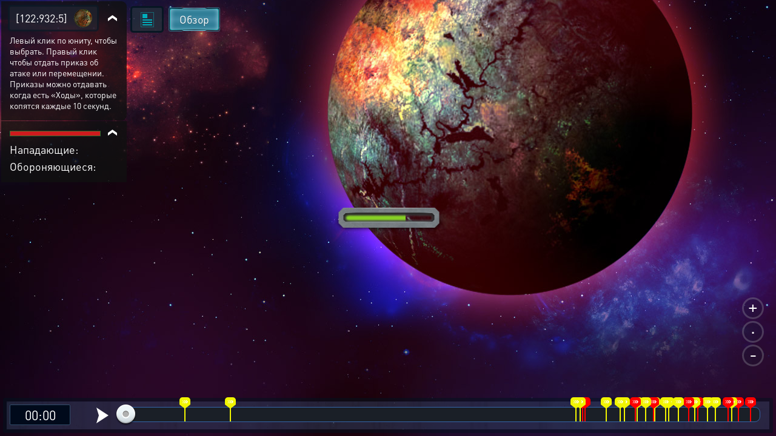

--- FILE ---
content_type: text/html; charset=UTF-8
request_url: https://xcraft.net/battle/index.php?battle_id=fb531bc9b5626f97c486522995a34abb
body_size: 36018
content:
<!DOCTYPE html>
<html lang="ru">
<head>
	<title>Бой</title>
	<link rel="shortcut icon" href="/favicon.ico">
	<meta name="viewport" content="width=device-width, initial-scale=1.0, maximum-scale=1.0, user-scalable=no">
	<meta http-equiv="content-type" content="text/html; charset=utf-8">
	<meta http-equiv="Cache-Control" content="privat">
	<link rel="stylesheet" type="text/css" href="https://cdn.xcraft.net/assets/build/jsm/28cf8dc0/assets/bluesteel-GkHHiGWm.css">
	<style id="jscssrules"></style>
</head>
<body id="body_index" url="/battle/index.php" lang="ru">
<script>
	window.noajax = true;

	window.date = new Date();
	window.SERVER_TIMEZONE = 180;
	window.SERVER_TIME_OFFSET = date.getTime() - 1769907327624;
	window.TIMEZONE_OFFSET = (date.getTimezoneOffset() + 180) * 60 * 1000;
	window.TIME_OFFSET = date.getTime() - 1769907327624 - TIMEZONE_OFFSET;

    window.jsConfig = {"isBattlePage":true,"autoplay":true,"jsversion":14309,"static":"https:\/\/cdn.xcraft.net","user_id":0,"race":"terran","websocket":{"hosts":["wss:\/\/s5.xcraft.net\/app\/websocket\/","wss:\/\/xcraft.net\/app\/websocket\/"],"config":{"session":[]}},"webpush":{"public_key":"BFdP_KcsVcqap3bpPBQjB_hGTZTTw6UHRxkLPBW1TG8fIBXTkisMOrFu4t3OSgQAXuzDbtFvIOrHB4GSSC47HC8"},"username":null,"expmulti":{"minier":1000,"raid":1000,"fight":1000},"m13Briefing":false,"distance":{"galaxy":1000,"system":1000,"planet":100,"orbit":10,"racing":0},"awards":{"70020":0,"70021":0},"fog":true,"is_mobile":false,"fleetInFlyList":[],"flST":0,"flAS":0,"flASPoints":null,"premium_fleet":null,"anim2d":false,"startHelp":2,"planet_id":0,"galaxy":122,"system":932,"planet":5,"planet_type":1,"planetaryType":0,"isCapsule":false,"station":false,"builds_on_planet":[],"officers":[],"serverJsVersion":14309,"anim3dProp":[],"ships_on_planet":[],"ships_on_planet_anim":[]};

    /**/window.lang = {"rapid_estimated":"<a title=\"Оценка количества выстрелов представляет собой среднее число выстрелов, расчитанное исходя из состава флота противника. Чем больше у вас кораблей данного типа, тем ближе будет реальное число выстрелов к этой средней оценке.\">Оц. скорострела<\/a>","report_fleetmeet":"Флоты соперников встретились около","report_coords":"на координатах","report_asteroids":"на астероидах","report_mooon":"на луне","report_entity":"на сущности","report_planets":"на планете","report_battle":"Произошёл бой между следующими флотами игроков","report_attack":"Атакующая сторона","report_defence":"Обороняющаяся сторона","report_yron":"Было нанесено урона","report_give":"нанёс","report_yrona":"урона","report_get":"получил","report_lost":"потерял","report_receives_metall":"металла","report_receives_mineral":"минерала","report_receives_vespen":"веспена","report_receives_xp":"опыта","report_receives_points":"очков","report_debris":"Теперь на данных пространственных координатах в виде обломков находится","simil_title":"Симулятор боя","in":"в","round":"Раунд","attacker":"Атакующий","defender":"Обороняющийся","type":"Тип","all":"Все","guns":"Оружие","amount":"Количество","shot":"Выстрелов","attack":"Атака","shield":"Щиты","struct":"Броня","destroyed":"Уничтожены!","detail":"Подробности","attack_capacity":"Атакующий делает выстрелы общей мощностью","shield_def_absorb":"Щиты Обороняющихся поглощают","Destructive_capacity":"разрушительной мощности","defender_capacity":"Обороняющийся делает выстрелы общей мощностью","shield_att_absorb":"Щиты Атакующих поглощают","defenders_win":"Обороняющиеся выиграли битву! Все войска атакующих уничтожены или отступили.","attackers_win":"Атакующий выиграл битву! Все войска обороняющегося уничтожены.","drawn_game":"Бой закончился ничьей. Ни одна из сторон не смогла уничтожить всю армию противника.","another_die":"который уже сбит","unit_die":"сбивая юнит","receives_metall":"Металла","receives_mineral":"Минералов и","receives_vespen":"Веспена","attacker_lost":"Атакующий потерял","defender_lost":"Обороняющийся потерял","deebris":"Теперь на этих пространственных координатах находятся","deebris_metall":"металла и","deebris_mineral":"минералов в виде обломков.","unit":" очков","luna_chance":"Шанс появления луны составляет","generation_time":"Время генерации страницы","seconds":"секунд","attack_strength":"атакует силой ","lost":" оставляя ","shield_struct":" щит\/броня","restore_shield_to":" восстанавливает щит до ","bang":"сбивая","yamato":"Орудие Ямато Линейных Крейсеров выстреливает с вероятностью 50% в 3 раунде и затем через раунд. Показывается возможная атака 1 корабля.","all_shield_restore":"Все щиты, кроме тех, на которые воздействовала ЭМИ,  восстанавливаются до базового значения.","overload":"Система журналирования боя перегружена. Отображаются только первые 500 комментариев.","yamato_info":"<div style=\"color: orange; float:left; width: 75px\"><a title=\"Орудие Ямато Линейных Крейсеров выстреливает с вероятностью 50% в 3 раунде и затем через раунд. Показывается возможная атака 1 корабля.\" href=\"\/infos\/?gid=112\">Ямато<\/a><br>+ ","laser":"Лазерная технология увеличивает атаку лазерных оборонительных установок и Линейных Крейсеров на 2% за уровень","ionic":"Ионная технология увеличивает атаку на 3% за уровень Крейсерам, Уничтожителям и Ионным Орудиям","ion_ns":"Ионная технология увеличивает количество ЕМП волн Научных Судов на 1 с каждым уровнем","radiation":"<span class=\"int_attack\">Радиация<\/span>","buster":"Плазменная технология увеличивает атаку Бомбардировщиков, Уничтожителей и Плазменных орудий на 2% за уровень","acid":"Эволюция кислоты увеличивает атаку Плетям, Дредлискам, Стражам, Пожирателям, Узурпаторам, Споровым Колониям и Споровым Локационным колониям на 4% за уровень","regen":"Технология регенерации восстанавливает % здоровья за уровень каждый раунд","armr":"Технология Структуры делает юниты прочнее","weap":"Оружейное усовершенствование увеличивает атаку на 10% за уровень людям и на 5% ксерджам","IR":"облучает <span color=\"lime\">радиацией<\/span>, снижая % регенерации на ","AS":"<span color=\"purple\">замедляет выстрелы действием кислоты<\/span> у ","Y":"<span class=\"int_attack\">Орудие Ямато<\/span> ","EMP":"атакует <span color=\"yellow\">ЕМП-ударной волной<\/span> мощностью до ","CZ":"<span color=\"blue\">перехватывает контроль<\/span> над ","FB":"<span color=\"blue\">выжигает щит<\/span> у ","DU":"<span class=\"color-danger\">усиление урона<\/span> ","R":"<span color=\"green\">чинит<\/span> ","P":"атакует <span color=\"orange\">чумой<\/span> ","Mx":" повышает базовый щит до ","DS":"скрывает <span color=\"purple\">тёмной стаей<\/span> ","BC":"за счет <span color=\"yellow\">боевого командования<\/span> увеличивает эффективность ","shie":"Щитовая технология увеличивает мощность щитов","admiral":"Адмирал усиливает атаку, щиты и структуру","simulator_info":"Симулятор предназначен для моделирования боёв с использованием различных юнитов. Разногласия симулятора и реальной системы боя заключаются в следующем:<br>1) Сокращение визуальной части: вы не увидите как перемещаются и стреляют юниты, только текстовый отчёт о результатах боя.<br>2) Каждый уровень офицера <a data-infos=\"620\" href=\"\/officier\/\">Тренер<\/a> улучшает реалистичность выдаваемых симулятором результатов боя и позволяет рассчитывать больше технологий, способностей и юнитов.<br \/><br \/>Для снижения нагрузки на сервер симуляция на актуальной версии системы боя стоит <span class=\"res-icon very-small deuterium\">1000 Веспена<\/span> для опытных игроков. Такие бои будут обрабатываться теми же функциями, что и реальные бои. Длительность симуляции составляет:<br \/>\n- для игроков от 100 000 очков с нанятым Тренером 3 уровня – 1 минута;<br \/>\n- для игроков от 1 000 000 очков с нанятым Тренером 3 уровня – 3 минуты; <br \/>\n- для остальных игроков – 10 секунд.\n<br \/><br \/>В симуляторе могут отсутствовать некоторые юниты.","research":"Исследование","u_admiral":"Адмирал","u_yamato":"Ямато","u_laser_tech":"Лазерная технология","u_ionic_tech":"Ионная технология","u_plazma_tech":"Плазменная технология","u_regen":"Регенерация","u_acid_tech":"Эволюция кислоты","planet_resurces":"Ресурсы на планете","resurces_metal":"Металл","resurces_mineral":"Минералы","resurces_vespen":"Веспен","simulation":"Симулировать","rw_weap":"Оружейное усовершенствование увеличивает атаку на 10% за уровень людям и на 5% ксерджам","rw_shie":"Щитовая технология увеличивает мощность щитов","rw_acid":"Эволюция кислоты увеличивает атаку Плетям, Дредлискам, Стражам, Пожирателям, Узурпаторам, Споровым Колониям и Споровым Локационным колониям на 4% за уровень","rw_struct":"Технология Структуры делает юниты прочнее","rw_admiral":"Адмирал усиливает атаку, щиты и структуру","rw_yamato":"Орудие Ямато Линейных Крейсеров выстреливает с вероятностью 50% в 3 раунде и затем через раунд. Показывается возможная атака 1 корабля.","rw_laser":"Лазерная технология увеличивает атаку лазерных оборонительных установок и Линейных Крейсеров на 2% за уровень","rw_ionic":"Ионная технология увеличивает атаку на 3% за уровень Крейсерам, Уничтожителям и Ионным Орудиям","rw_emp":"Ионная технология увеличивает количество ЕМП волн Научных Судов на 1 с каждым уровнем","rw_plasma":"Плазменная технология увеличивает атаку Бомбардировщиков, Уничтожителей и Плазменных орудий на 2% за уровень","rw_regen":"Технология регенерации восстанавливает % здоровья за уровень каждый раунд","emp_attack":" атакует <span color=\"yellow\">ЕМП-ударной волной<\/span> мощностью до ","it_receives":"Он получает","fleet_meet":"Флоты соперников встретились","fleet_from":"Произошёл бой между следующими флотами","old_attack_die":"стреляют по уже сбитым юнитам","old_yamato":"Орудием Ямато выстелили","old_strength":"с силой","old_attack":"стреляют","old_shots":"выстрелов","old_unit_type":"по юнитам типа","old_destruct":"уничтожив","old_struct_and_killed":"структуры и сбив","mrbox_notice":"Двойной щелчок закроет подсказку","award":"получил награду:","sys_moonproba":"Шанс появления луны составляет: ","combat_report":"Боевой отчёт","reset":"Сбросить","clear":"Очистить","sim_attackers":"Атак.","sim_defenders":"Оборон.","award702_title":"Историческая битва сектора Копрау","award704_title":"Аццкий тип","award704":"Получена за написание 666 постов на форуме.","award710_title":"Лучший игрок года. +14%% к атаке, структуре и щитам флота.","award751_title":"+%s%% к атаке юнитов, кроме обороны","award752_title":"+%s%% к структуре юнитов, кроме обороны","award753_title":"+%s%% к силе щитов юнитов, кроме обороны","award796_title":"Звезда маршала. +33%% к атаке, структуре и щитам всех юнитов.","award799_title":"Неистовство. +100%% к атаке всех юнитов.","award711_title":"+%s%% к атаке всех лёгких юнитов","award711":"+4 %% к атаке всех лёгких юнитов.<br>Не бывает лёгких побед, поэтому разгромить врага с флотом на более 10000 очков, потеряв при этом в 5 раз меньше собственных сил достойно медали. Боевой дух воинов возвышен.","award790":"Вы получаете ключ от столицы, который передают командующему вашими флотами поверженные подданные обороняющегося.","award790_title":"Вы получаете ключ от столицы, который передают командующему вашими флотами поверженные подданные обороняющегося.","award717_title":"+1%% к атаке всех сверхтяжёлых юнитов","award717":"+1%% к атаке всех сверхтяжёлых юнитов.<br>Воины знают, что их командир не будет жертвовать ими как пушечным мясом. Он ведёт их к победе и как гениальный стратег добивается её минимальными жертвами. Это подтвердил бой в котором командор сбил вражеских единиц на более 1 миллиарда ресурсов (мет+мин), потеряв при этом в 10 раз меньше. Боевой дух повышен, и это дорогого стоит!","award703_title":"+1%% к щитам и структуре обороны.","award703":"+1%% к щитам и структуре обороны.","award714_title":"+%s%% к атаке всех юнитов","award714":"+1%% к атаке всех не оборонительных юнитов.<br>Воины знают, что их командир не будет жертвовать ими как пушечным мясом. Он ведёт их к победе и как гениальный стратег добивается её минимальными жертвами. Это подтвердил бой в котором командор сбил вражеских единиц на более 100 000 000 ресурсов (мет+мин), потеряв при этом в 10 раз меньше. Боевой дух повышен, и это  дорогого стоит!","award715_title":"+%s%% к щитам и структуре обороны","award715":"+1% к щитам и структуре оборонительных сооружений<br>Герою обороны. Боевой дух армии повышен за счёт осознания умения их командования грамотно подобрать состав войск для обороны.","award1003_title":"<img style=\\'margin:6px; width: 66px; float: left; vertical-align: middle;\\' src=\\'\/images\/common\/xp\/1003.png\\'>Флот обладает боевым опытом, дающим +%s%% к атаке, структуре и щитам","award1003":"+0,2%% за каждый уровень к атаке, структуре и щиту","award716_title":"+%s%% к атаке, щитам и структуре.","award724_title":"+20%% к вместимости лексов","award724":"+20% вместимости Лекса. Ваши прожорливые Лексы не знают сытости, но под вашим руководством их желудки будут всегда полны.<br>Выдаётся прожорливому ксерджу за планетарное пожирание более 10 миллионов ресурсов за один присест.","award197_title":"Флот обладает <a href=\/infos\/?gid=197 data-infos=197>агрессией<\/a> против %s, дающей против него +%s%% к атаке.","title":"Xcraft - космическая стратегия в реальном времени: доклад о бое","leave":" оставляя ","shield_dmg":" щит\/структура","restored_shield":" восстанавливает щит до ","attack_yamato":" атакует <span color=\"orange\">Орудием Ямато<\/span> ","shield_reatore_base":"Все щиты, кроме тех, на которые воздействовала EMP,  восстанавливаются до базового значения.","kill_unit":", <span color=\"#ff4040\">сбивая юнит<\/span> ","another_death":"\/0), который уже сбит. ","zerg_acid_factory":"Кислотный бассейн увеличивает регенерацию оборонительных сооружений ксерджей  с каждым уровнем.","total":"Всего","wiped_amount":"<span class=\"jsInfosContainer\" data-content=\"Юниты, заражённые <a href=\/infos\/?gid=radiation data-infos=radiation>радиацией<\/a> <a href=\/infos\/?gid=222 data-infos=222>научного судна<\/a>, не убитые во время боя, умрут после последнего раунда, если облучение сделало их регенерацию отрицательной.\" data-title=\"Радиация\">Облучённых<\/span>","armor":"Броня","destuctions":"Уничтожены!","show_this_battle":"Покажите ваш бой другим, его уникальный ID","free_link":"Ссылка работает и для незарегистрированных в стратегической онлайн игре Xcraft пользователей.","save_report":"Вы можете сохранить данный отчёт о бое в игровом блокноте.","rw":{"rezerved":"Резерв","fleet_lost":"Потеряно","tech_info_weap":"Оружейное усовершенствование увеличивает атаку на 10% за уровень людям и на 5% ксерджам","tech_info_shie":"Щитовая технология увеличивает мощность щитов","tech_info_armr":"Технология Структуры делает юниты прочнее","tech_info_fort":"Технология Фортификации делает структуру оборонительных сооружений прочнее на 1% с каждым уровнем","tech_info_admiral":"Адмирал усиливает атаку, щиты и структуру","tech_info_destructor":"Разрушитель 10 уровня усиливает атаку, щиты и структуру у Звёзд Смерти на 100%","tech_info_yamato":"Орудие Ямато Линейных Крейсеров выстреливает с вероятностью 50% в 3 раунде и затем через раунд. Показывается возможная атака 1 корабля.","tech_info_laser":"Лазерная технология увеличивает атаку лазерных оборонительных установок и Линейных Крейсеров на 2% за уровень","tech_info_ionic":"Ионная технология увеличивает атаку на 3% за уровень Крейсерам, Уничтожителям и Ионным Орудиям","tech_info_ion_ns":"Ионная технология увеличивает количество ЕМП волн Научных Судов на 1 с каждым уровнем","tech_info_radiation":"Радиация (работает от Ионной технологии) облучает ксерджей, снижая их здоровье","tech_info_buster":"Плазменная технология увеличивает атаку Бомбардировщиков, Уничтожителей и Плазменных орудий на 2% за уровень","tech_info_regen":"Технология регенерации восстанавливает % здоровья за уровень каждый раунд","tech_info_zerg_acid_factory":"Кислотный бассейн увеличивает регенерацию оборонительных сооружений ксерджей с каждым уровнем.","tech_info_asshole":"Асенхольсен увеличивает щиты упячки на 10% с каждым уровнем.","tech_info_defenter":"Охранитель увеличивает щиты планетарных куполов на 1% за уровень","tech_info_bunker":"Планетарщик увеличивает на 3% структуру стандартных оборонительных сооружений","tech_info_acid":"Эволюция Кислоты увеличивает атаку Плетям, Дредлискам, Стражам, Пожирателям, Узурпаторам, Споровым Колониям и Споровым Локационным колониям на 4% за уровень, а также включает Кислотные Споры - способность к замедлению вражеских юнитов у Пожирателей и Узурпаторов.","tech_info_needle":"Эволюция Металлоигл увеличивает атаку Гидралисков, Дредлисков, Панкоров и Игловых Деревьев на 5% за уровень","techinfo":{"109":"Оружейное усовершенствование увеличивает атаку","110":"Щитовая технология увеличивает мощность щитов","111":"Технология Структуры делает юниты прочнее","126":"Технология Фортификации делает структуру оборонительных сооружений прочнее на 1% с каждым уровнем","602":"Адмирал усиливает атаку, щиты и структуру","612":"Разрушитель 10 уровня усиливает атаку, щиты и структуру у Звёзд Смерти на 50%","112":"Орудие Ямато Линейных Крейсеров выстреливает с вероятностью 50% в 3 раунде и затем через раунд. Показывается возможная атака 1 корабля.","120":"Лазерная технология увеличивает атаку лазерных оборонительных установок и Линейных Крейсеров на 2% за уровень","121":"Ионная технология увеличивает атаку на 3% за уровень Крейсерам, Уничтожителям и Ионным Орудиям","121.1":"Ионная технология увеличивает количество ЕМП волн Научных Судов на 1 с каждым уровнем","121.2":"Радиация (работает от Ионной технологии) облучает ксерджей, снижая их здоровье","122":"Плазменная технология увеличивает атаку Бомбардировщиков, Уничтожителей и Плазменных орудий на 2% за уровень","132":"Технология регенерации восстанавливает % здоровья за уровень каждый раунд","61":"Кислотный бассейн увеличивает регенерацию оборонительных сооружений ксерджей с каждым уровнем.","618":"Асенхольсен увеличивает щиты упячки на 10% с каждым уровнем.","616":"Охранитель увеличивает щиты планетарных куполов на 1% за уровень","609":"Планетарщик увеличивает на 3% структуру стандартных оборонительных сооружений","627":"Черволорд с каждым уровнем даёт +10% к атаке, структуре, щитам и регенерации щитов Пылающих Червей и Узурпаторов.","130":"Эволюция Кислоты увеличивает атаку Плетям, Дредлискам, Стражам, Пожирателям, Узурпаторам, Споровым Колониям и Споровым Локационным колониям на 4% за уровень, а также включает Кислотные Споры - способность к замедлению вражеских юнитов у Пожирателей и Узурпаторов.","136":"Эволюция Металлоигл увеличивает атаку Гидралисков, Дредлисков, Панкоров и Игловых Деревьев на 5% за уровень","167":"Квантовое оружие усиливает атаку хранителей, корсаров, перехватчиков и фотонных пушек на 10% с каждым уровнем","168":"Антиматериальное оружие усиливает атаку излучателей пустоты, матриархатов на 10%","169":"Гравитационное оружие усиливает атаку грабителей, скаутов,  патриархатов на 10%"},"destruct_mis_destroyed":"Атакующий уничтожил планету обороняющегося, теперь на этом месте находится астероид. <br \/>Шанс унитожения планеты: ","destruct_mis_no_destr":"Текущей силы разрушителей не хватило для разрушения планеты.<br \/>Шанс унитожения планеты: ","destruct_mis_fleet_died":"При уничтожении планеты из-за обратной гравитационной волны весь атакующий флот погиб.","destruct_chance":"Шанс разрушения флота","destrict_attack_power":"Сила атаки разрушителей","destruct_mis_false":"Атакующий проиграл в бою. Уничтожение планеты проваленo.","destruct_mis_drawn_game":"Оборона обороняющегося не разбита. Уничтожение планеты провалено.","destruct_mis_destr_die":"Все разрушители погибли в бою. Уничтожение планеты провалено.","sys_lexx_poison_dead_1":"Во время пожирания были съедены заражённые здания и ","sys_lexx_poison_dead_2":" от отравления.","sys_lexx_poison_dead_lexx_1":"Лексов погибли","sys_lexx_poison_dead_lexx_2":"Лекс погиб","sys_lexx_poison_dead_lexx_3":"Лекса погибло","sys_lexx_poison_lexx_debris":"Обломки от Лексов: ","sys_lexx_poison_lexx_debris_2":" металл и ","sys_lexx_poison_lexx_debris_3":" минералы.","sys_lexx_poison_lexx_debris_orbit":" металла и ","sys_lexx_poison_lexx_debris_orbit_2":" минералов высыпались на орбиту.","sys_lexx_poison":"Отравлен","rw_planet_capture":"При атаке эта планета была захвачена","rw_planet_capture_max_colonize":"Планета не захвачена, у захватчика достигнуто максимальное количество планет","rw_planet_capture_fail":"Захват планеты был провален","final_round":"Итоги","key_blocked":"Ключ заблокирован и не может быть отнят ещё "},"username_gets":"%s получает <span class=\"metal\">%s<\/span> металла, <span class=\"crystal\">%s<\/span> минерала, <span class=\"deuterium\">%s<\/span> веспена и %s опыта<br\/>","username_gets_fine":"%s получает <span class=\"metal\">%s<\/span> металла, <span class=\"crystal\">%s<\/span> минерала, <span class=\"deuterium\">%s<\/span> веспена и %s опыта (потери при загрузке ресурсов составили %s%% от <span class=\"metal\">%s<\/span> %s, <span class=\"crystal\">%s<\/span> %s, <span class=\"deuterium\">%s<\/span> %s)<br\/>","rw_fine_percent_lost":"<a data-info-title=\"Потери\" data-info=\"Для предотвращения прокачки при превышении месячного лимита вывоза атакой чужих ресурсов включаются потери зависящие от разницы очков атакующего и жертвы. Лимиты можно посмотреть на странице торговли.\">Потери<\/a> при загрузке ресурсов составили %s%% от <span class=\"metal\">%s<\/span> %s, <span class=\"crystal\">%s<\/span> %s, <span class=\"deuterium\">%s<\/span> %s","rw_expireence":"%s получает %s опыта<br\/>","sab_percent":"%s нанёс %s%% урона, ","rw_as":" атакует кислотными спорами ","rw_steal_fine":"С учётом качества","rw_attackers_damage":"Было нанесено урона атакующими","rw_defenders_damage":"Было нанесено урона обороняющимися","rw_restore":"восстановлено","rw_collapse":"Свернуть \/ Развернуть","rw_collapse_all":"Свернуть \/ Развернуть","rw_detailed_report":"Подробности","rw_total_shot_damage":"делает выстрелы общей мощностью","rw_report_not_found":"Данный боевой отчёт не найден. Вероятно он был удалён из за истечения строка давности.","rw_alliance":"Альянс","rw_points":"Очки","rw_awards":"Достижения","rw_awards_info":"Информация о награде","rw_amount":"Количество","rw_irradiated":"Облученных","rw_shotspeed":"Оценка скорострела","rw_recive":"получает","rw_miss_to":"промахивается по","rw_miss":"и промахивается по","rw_result":"Итого","rw_big_raport_info":"Данный боевой отчёт слишком большой, при его открытии ваш браузер может «зависнуть»","rw_big_raport_link":"Прямая ссылка на отчёт","rw_big_raport_download":"Ссылка на архив отчёта (для скачивания и открытия на локальном компьютере)","rw_destrict_ally_bank":"После разрушения банка альянса по планете было рассыпано","rw_and":"и","rw_battle_report":"Боевой доклад","rw_debris":"Обломки","rw_attack_win":"Бой закончился победой атакующей стороны","rw_def_win":"Бой закончился победой обороняющейся стороны","rw_nobody_win":"Бой закончился ничьей","rw_sim_bad_params":"Заданы не все участники битвы","rw_structure_limit":"Превышен лимит структуры. Текущее значение: {current}. Максимальное {max}","rw_cs4simul_cost":"Стоимость <span class=\"res-icon very-small deuterium\">1000 Веспена<\/span>, которые списывается за каждую симуляцию.","rw_cs4simul_not_cost":"Недостаточно Веспена. Стоимость симуляции <span class=\"res-icon very-small deuterium\">1000 Веспена<\/span>.","rw_cs4simul_pertime":"Симулировать бой можно не чаще 1 раза за {seconds} секунд. Осталось: {leftSeconds} сек.","rw_cs4sim_parallel_limit":"В данный момент вы уже производите <a href=\"{link}\" target=\"_blank\">симуляцию<\/a>, дождитесь её завершения и повторите попытку.","rw_cs3":"на СБ3","rw_cs4":"на СБ4","moon_on":"генерация луны","sim_tech":"Улучшения","rw_cs4sim_no_deuterium":"Для симулирования не хватает веспена","add_my_units":"Добавить свои","d":"д","h":"ч","m":"м","s":"с","continue":"Продолжить","store":"Вместимость","metal":"Металл","crystal":"Минералы","deuterium":"Веспен","energy":"Энергия","perhour_in_hour":"Доход в час","perhour_in_day":"Доход в сутки","energy_production":"Выработка","energy_consumption":"Потребление","click_to_action":"Кликните для действия","write_message":"Написать сообщение","yes":"Да","no":"Нет","week":"Неделя","load":"Загрузка","loading":"Загружается","load_error":"При загрузке произошла ошибка","requirements":"Требуется","return_battle":"Вернуться к бою","close":"Закрыть","rename":"Переименовать","phoenix_code":"Код феникса","get_phoenix_code":"Получить код Феникса","get_phoenix_code_question":"Вы действительно хотите получить код Феникса? Стоимость получения 1000 кристаллов Хайдариан","terran":"Люди","zerg":"Ксерджи","protos":"Тоссы","xel_naga":"Реликты","others":"Прочие","amount_min":"К-во","level":"Уровень","level_min":"Ур","features_name":{"shield-type":"Тип брони","size-type":"Размер","mobility-type":"Манёвренность","armor-type":"Тип брони"},"simular_units":"Данный список показывает юниты со свойством \"{1}\" и значением \"{0}\"","simular_units_title":"Юниты с характеристикой {0}","build_hide_not_requirements_build":"Показать недоступные здания &gt;&gt","build_show_not_requirements_build":"&lt;&lt; Скрыть недоступные здания ","build_hide_not_requirements_reseach":"Скрыть пока не доступные исследования","build_show_not_requirements_reseach":"Показать пока не доступные исследования","no_new_build":"Нет возможности для постройки новых зданий ","on":"включено","off":"выключено","add":"Добавить","bookmarks_add_succes":"Закладка успешно добавлена","name":"Имя","coords":"Координаты","calculated_coords":"Расчётные координаты","ahead_obstacle":"Впереди препятствие.","ahead_obstacle_tip_title":"Впереди препятствие","ahead_obstacle_tip_content":"<p>Полёт был остановлен для предотвращения столкновения с объектом.<\/p><p>Выберите другое направление полёта или облетите препятствие вручную.<\/p>","actions":"Действия","planettypes":{"1":"Планета","2":"Обломки","3":"Луна","4":"Высокая орбита","9":"Астероид","station":"Станция"},"delete_bookmarks":"Удаление ссылки","delete_bookmarks_question":"Вы действительно хотите удалить данную ссылку?","edit":"Редактировать","deleting_group":"Удаление группы","del_group_question":"Вы действительно хотите удалить группу","cancel":"Отмена","newname":"Новое имя","hydarian":"Кристалл хайдариан","cost":"Стоимость","RenSS":{"title":"Переименование солнечной системы","mincost_info":"Минимальная стоимость переименования равна предыдущей стоимости переименования + 1 кристалл Хайдариан","mincost":"Текущая минимальная стоимость","currentNameSet":"Текущее имя установил"},"confirm":"Подтверждение","confirming":"Подтвердить","confirm_return_fleet":"Вы уверены что хотите вернуть назад данный флот?<br \/><span style=\"color: gray\">50% топлива вернётся на объект, если отменить до окончания времени разгона.<\/span>","bad_password":"Неправильный пароль","save_settings":"Сохранить настройки","you_lost_fleet":"Это приведёт к потери вашего контроля над ним, а юниты будут брошены без связи в космическом пространстве. Продолжить?","write_pass":"Для продолжения введите пароль ","ok":"Ок","one_of_fleet_on_coords":"На эти координаты летит один из ваших флотов:<br \/>","one_of_fleet_from_coords":"С этих координат возвращается один из ваших флотов:<br \/>","checking":"Подтверждение","change_email":"Изменение Email","for_change_email":"Для того что бы изменить почту, введите пароль ","without_group":"Без группы","see_awards":"Вы можете посмотреть ваши награды в ","your_profile":"вашем профиле","you_get_medal":"Вы получили медаль","congratulations":"Поздравляем!","drop_fleet":"Бросить флот","controlling":"Управление","sas_on":"включена","sas_on_service":{"terran":"гражданский флот","zerg":"вспомогательный флот","protoss":"гражданский флот"},"sas_off":"выключена","activate_your_profile":"Для того что бы посмотреть награды <a href=\"\/activation\/\">активируйте свой аккаунт<\/a>.","used":"использовал","EMI":"<span class=\"int_attack\">Эми<\/span>","kis_spor":"<span class=\"int_attack\">Кислотные споры<\/span>","controll":"<span class=\"int_attack\">Боевое командование<\/span>","shield_fired":"<span class=\"int_attack\">Выжигание щита<\/span>","damage_stronger":"<span class=\"int_attack\">Усиление урона<\/span>","attack_land":"<span class=\"int_attack\">атакует по площади<\/span>","matrix":"<span class=\"int_attack\">Защитная матрица<\/span>","dark_dvig":"<span class=\"int_attack\">Тёмная стая<\/span>","battle_or":"<span class=\"int_attack\">Боевое командование<\/span>","plague":"<span class=\"int_attack\">Чумой<\/span>","attack_suicide":"самоубийственную атаку силой","performed":"совершает","infects":"заражает","losing":"теряя","auth_error":"Ошибка авторизации","battle_not_found":"Бой не найден","undefined_answer":"Неизвестный ответ:","ally":"Альянс","points":"Очки","achiviement":"Достижения","into":"в","of":"У","rebuilt":"отправлено на восстановление","damage":"урона","mettal_":"металла","crystal_":"минералов","deuterium_":"газа веспен","get":"получил","expirience":"опыта","at_the_end":"Итого","loading_resources":"Потери при загрузке ресурсов составили","miss":"потерял","points_":"очков","play":"Воспроизвести","replay":"Воспроизвести сначала","fleet_are_met":"Флоты соперников встретились","battle_begin":"Произошёл бой между следующими флотами игроков","vs":"против","get_award":"награды","get_award_key":" ключ игрока <a target=\"_blank\" href=\"\/user\/%s%\">%s%<\/a>","not_get_award":"не смог получить ключ игрока <a target=\"_blank\" href=\"\/user\/{{ user_name }}\">{{ user_color_name | raw }}<\/a>, потому что он заблокирован ещё на {{ time }}","not_get_award_telepathist":"не смог получить ключ игрока <a target=\"_blank\" href=\"\/user\/{{ user_name }}\">{{ user_color_name | raw }}<\/a> из-за действия {{ infos(telepathist_id, 'Телепата') }}","attacks_damage":"Было нанесено урона атакующими","defenders_damage":"Было нанесено урона обороняющимися","missions":"Приказы","mission":"Приказ","has_failed":"провалены","has_failed_":"провален","lex_on_planet":"На планете Лекс(ы) игрока","has_eat":"поглотил(и)","eater_full":"ничего не смог поглотить, так как был полон","poisons":"отравленный","from":"с","to":"по","from_":"от","doesnt_kill":"не было разрушено","take":"и добыл(и)<br>","mission_poison":"Во время выполнения приказа были отравлены","fortification":"Здания выделенные <span style=\"color: #AC75DF\">фиолетовым<\/span> цветом не могут быть поглощены лексом ниже текущего уровня из-за защиты технологией фортификации или щитовой батареи.","lex_didnt_find":"Лекс не смог найти подходящих зданий для пожирания.","moon_has_destroyed":"Атакующий уничтожил луну","comet_has_destroyed":"Атакующий уничтожил комету","station_has_destroyed":"Атакующий уничтожил пиратскую станцию","has_destroyed":"Атакующий уничтожил планету обороняющегося, теперь на этом месте&nbsp;","destroyed_to_asteroid":"находится астероид.","destroyed_to_void":"образовалась пустота.","not_strong":"Текущей силы разрушителей не хватило для разрушения объекта.","chance_destruct":"Шанс уничтожения","chance_destruct_fleet":"Шанс разрушение флота","chance_destroy_moon":"Шанс уничтожения луны гравитационной волной","chance_of_kaboom":"Шанс взрыва","fleet_dead":"При уничтожении объекта из-за обратной гравитационной волны весь атакующий флот погиб.","fleet_part_dead":"При уничтожении объекта из-за обратной гравитационной волны погибли следующие флоты: ","player":"Игрок","player_":"игроком","attack_power":"Сила атаки разрушителей","destroy_moon":"разрушил луну.<br>","destroy_moon_debris":"Разрушение объекта образовало <span class=\"res-icon metal very-small\">{metal}<\/span> металла и <span class=\"res-icon crystal very-small\">{crystal}<\/span> минералов на орбите.<br>","destroy_gravity":"Уничтожители нанесли <span class=\"color-danger\">{power}<\/span> урона структуре.","destroy_gravity_lost":"Осталось <span style=color:lime>{lost}<\/span>","killers_of_player":"Разрушители игрока","not_strong_to_destroy_moon":"Мощности лунных разрушителей не хватило для уничтожения луны","miss_fleet_moon":"потерял флот {fleet} при разрушении луны","miss_fleet_no_moon":"потерял флот {fleet} при попытке уничтожить луну","grav_vol":"произвели мощную гравитационную волну.","chance_to_sestroy_fleet_moon":"Шанс уничтожения атакующего флота отражённой волной","take_planet":"успешно захватил планету.","take_station":"успешно захватил пиратскую станцию.","cant_take_planet_colon":"не смог захватить данный объект, из-за недостаточного количества слотов колонизации.","cant_take_planet_killed_colon":"не смог захватить данный объект, все колонизаторы погибли в бою.","cant_take_planet_already":"не смог захватить данный объект, т.к. он уже колонизирован.","cant_poisions":"не смог заразить","becouse_no_build":"так как такого здания нет.","becouse_no_zaraz":"так как королевы погибли в бою.","already_zar":"так как здание уже заражено.","has_zaraz":"был успешно заражён","has_zaraz_":"была успешно заражена","friend_wins":"Бой завершился ничьей.","attacker_win":"Нападающие выиграли битву! Все войска обороняющихся уничтожены или отступили.","by_big_energy":"Благодаря огромной энергии обломки","and":"и","connect_and_moon":"соединяются, образуя новую луну Moon","connect_and_moon2":"соединяются, образуя новую луну","chance_moon":"Шанс появления луны составляет","ribbons":"Теперь на данных пространственных координатах в виде обломков находится","end_of_battle":"Итоги","open_hide":"Свернуть \/ Развернуть","shots_all_damage":"делает выстрелы общей мощностью","more":"Подробности","shields":"Щиты","rezerv":"Резерв","obluch":"Облученных","shots_amount":"Выстрелов","aplied":"применил","apply":"Применить","has_take_owner":"перехвачено","units":"юнитов","to_the_end":"в конец","to_the_begin":"в начало","awards":"Награды","technologies":"Технологии","open_finish":"Открыть итоги","copy_adress":"Скопировать адрес","link_battle":"Ссылка на бой","next_page":"Следующая","last_page":"Последняя","previuos_page":"Предыдущая","first_page":"Первая","load_finish":"Загрузка отчёта боя","connect_error":"Ошибка соединения","try_to_refresh":"Попробуйте обновить страницу.","good_auth":"Успешная авторизация","award_inf":"Информация о награде","aggression_inf":"Агрессия к противнику","btl_save_raport":"Вы можете сохранить данный отчёт о бое в игровом блокноте.","error":"Ошибка","connect_battle":"Идёт бой, подключиться","shield_armor_damage":"урон","outlaw_attack":"Это сильный игрок, который не может атаковать вас в обычных условиях. Однако если вы атакуете его первым, ваша защита новичков будет выключена на 7 дней и в это время вас смогут атаковать любые игроки.","send":"Отправить","already_killed":"Промах","localtime":["Воскресенье","Понедельник","Вторник","Среда","Четверг","Пятница","Суббота","Января","Февраля","Марта","Апреля","Мая","Июня","Июля","Августа","Сентября","Октября","Ноября","Декабря","ое","ое","е","ое"],"vl_activate_msg":"Ваш персонаж не защищён паролем. Пожалуйста, защитите аккаунт и получите в подарок 10 ускорителей и двойную выработку.","vl_title":"Защита персонажа","vl_submit":"Защитить","retreats_fleet":"отступает флотом","entering_fleets":"вступает флотом","transportable_destruct":"потерял из-за недостатка транспортировщиков","btl_rebirth_fleet":"возрождается","btl_crashed_fleet":"от внешнего гравитационного урона разрушаются ","unit_name":"Имя","unit_hp":"Броня","unit_shield":"Щит","unit_attack":"Атака","unit_speed":"Скорость","unit_capacity":"Вместимость","unit_consumption":"Топливозатраты","unit_destruction":"Урон по структуре (в минуту)","battle_artefact_fail_mission":"Не смог захватить ни одного артефакта, миссия провалена.","capture":"захватил","btl_debris_out_of_battle":"За прошедший бой было образовано","btl_debrises":"обломков","emergency_reloader_title":"Перезагрузка страницы","emergency_reloader":"Внимание. Через {time} произойдёт принудительная перезагрузка страницы.<br\/>Все не сохраненёные или не отправленные данные будут утеряны, для избежания этого завершите все активные действия.<br\/>Чтобы не ждать, вы можете нажать кнопку «Обновить сейчас».","emergency_reloader_reload_now":"Обновить сейчас","after_share_message":"Траектория флота сделана общевидимой в галактике для ваших союзников","btl_hold_debrices":"Из трюмов кораблей выпало","btl_hold_debrices_deuterium":"и улетучилось","destrict_ally_bank":"После разрушения <a data-infos=\"91\" href=\"\/infos\/?gid=91\">банка альянса<\/a> по планете было рассыпано","month":"месяц","gl_erro_load_planet":"Ошибка загрузки информации о планете.","at":"в","attack_modal_title":"Внимание!","attack_modal_text":"<span style=\"color: yellow;\">На вашу планету напали. Управляйте боевыми кораблями для эффективнейшего распределения боевых единиц.<\/span>","attack_modal_button":"В бой!","request_acces":"Заявка успешно отправлена","show_table_requests":"Показать таблицу заявок","hide_table_request":"Скрыть таблицу заявок","zerg_insect_diagonal":"Сущность не умеет летать по диагонали!","fl_spam":"спам-флот","fl_spam_text":"[is_detected][is_enabled]Скрыто[\/is_enabled][is_disabled]Может быть скрыто[\/is_disabled]: {amount} спам-флотов с общим количеством очков {points}.[is_enabled]<br><br>При отключении фильтра, все флоты ({amount}) будут отображены. В этом случае, может произойти сбой браузера, который приведет к его падению или зависанию.[\/is_enabled][\/is_detected]","fl_total_amount":"Общая численность","fl_robbery_no_priority":"Без приоритета","fl_autoreturn_swith_off":"Выключен","fl_autoreturn_swith_on":"Включен","fl_combat_force":"Пригласить союзника в атаку","fl_destroy_rockets":"Уничтожить ракеты","fl_fleet_return_time":" Флот вернётся назад","fl_gamer":"игрока","fl_in_battle":"В бою","fl_reach_target":"Достигнет цели","fl_recall":"Отозвать","fl_return_fleet":"Отзыв флота","fl_return_in":"Прилетит в","fl_sending":"Отправка","fl_server_time":"время сервера","fl_settings":"Параметры","fl_settings_autoreturn":"Авто-возврат при отсутствии обломков","fl_settings_autoreturn_occupation":"Авто-возврат при заполнении трюмов","fl_settings_agr":"Агрессия","fl_settings_battle_begin_alarm":"Оповещение о начале боя","battle_begin_alarm_help":"При достижении флотом конечных координат и начале боя прозвучит сигнал","fl_resource_priority":"Приоритет вывозимых ресурсов при грабеже","fl_share_fleet":"Раскрыть флот","fl_share_delete":"Удалить видимость флота","fl_flight_visibility":"Видимость полета","fl_flight_visibility_unknown":"Неизвестно, однако это поправимо, с помощью <a href=\/infos\/?gid=641 data-infos=641>Телепата<\/a> вы сможете видеть игроков, которым видно ваш полет.","fl_throw_res_mouseover":"Выбросить ресурсы","fl_teleport":"Телепорт флота","fl_throw_select_all_res":"Все","fl_time_arrival":"Вернётся","fl_txtinfo_fleet_owner":"Ваш флот ","fl_txtinfo_fleet_return_with":" возвращается с ","fl_txtinfo_fleet_start_to":" отправлен на ","fl_txtinfo_fleet_start_with":" стартовавший с ","fl_txtinfo_fleet_target":"Чужой флот ","fl_txtinfo_fleet_target_time":" и достигнет цели ","fl_txtinfo_fleet_with_mission":" с приказом ","flf_finishtime":"Окончание","flf_timeleft":"Осталось","flf_totarget":"до цели","flfres_metall":"металл","flfres_mineral":"минерал","flfres_vespen":"веспен","teleport_fleet":"Призвать флот","teleport_fleet_help":"Вы действительно хотите призвать данный флот? Он будет призван в оборону трибунала за 6 минут.","flf_holding":"удерж.","flf_return":"возврат","flf_transportingres":"Перевозимые ресурсы","battle_begin_come":"Идёт бой, подключиться","control":"Управлять","feat_begin_come":"Перейти в обзор флота","simulator_on":"Войти в ручной режим","flf_btn_battle_report":"Посмотреть боевой отчет","kick_fleet":"Бросить флот","fl_returned":"Возвращается","fl_flying_fleets":"Слотов","fl_expeditions":"эксп.","fl_no_flying_fleets":"Нет флотов в полёте","fl_retreat":"Выйдет из боя через ","fl_warm_up_end":"Разгон","connect_battle_text":"Подключиться к бою","gl_fleets_on_coords":"Флоты в полете","flf_compoundfleet":"Состав флота","sys_planettypes":{"1":["Планет","Планета","Планеты","Планету","Планеты","Планете","Планете"],"2":["Полей обломков","Поле обломков","Поля обломков","Поле обломков","Поля обломков","Поле обломков","Полю обломков"],"3":["Лун","Луна","Луны","Луну","Луны","Луне","Луне"],"31":["Насекомых сущностей","Насекомая сущность","Насекомой сущности","Насекомую сущность","Насекомой сущности","Насекомой сущности","Насекомой сущности"],"3.1":["Насекомых сущностей","Насекомая сущность","Насекомой сущности","Насекомую сущность","Насекомой сущности","Насекомой сущности","Насекомой сущности"],"4":["Координат","Координаты","Координат","Координаты","Координат","Координатах","Координатам"],"41":["Средней орбиты","Средняя орбита","Средней орбиты","Среднюю орбиту","Средней орбиты","Средней орбите","Средней орбите"],"5":["Пустоты","Пустота","Пустоты","Пустоту","Пустоты","Пустоте","Пустоте"],"6":["Кротовых нор","Кротовая нора","Кротовые норы","Кротовую нору","Кротовой норы","Кротовой норе","Кротовой норе"],"9":["Астероидов","<a href=\/infos\/?gid=asteroid data-infos=asteroid>Астероид<\/a>","Астероиды","Астероид","Астероида","Астероиде","Астероиду"],"7":{"0":"ППС","2":"ППС","3":"ППС","4":"ППС","5":"ППС","6":"ППС","1":"<a href=\"\/infos\/?gid=pps\" data-infos=\"pps\">ППС<\/a>"},"72":["Станций","Станция","Станции","Станцию","Станции","Станции","Станции"],"111":["Алстанций","Алстанция","Алстанции","Алстанцию","Алстанции","Алстанции","Алстанции"],"12":["Врат","<a href=\"\/infos\/?gid=gate_statuses\" data-infos=\"gate_statuses\">Врата<\/a>","Врат","Врата","Врат","Вратах","Вратам"],"13":["Комет","<a href=\"\/infos\/?gid=comet\" data-infos=\"comet\">Комета<\/a>","Кометы","Комету","Кометы","Комете","Комете"],"14":["Дендрариумов","Дендрариум","Дендрариума","Дендрариум","Дендрариума","Дендрариуме","Дендрариуме"],"112":["Пристаней","Пристань","Пристани","Пристань","Пристани","Пристани","Пристани"],"113":["Капсул","Капсула","Капсулы","Капсулу","Капсулы","Капсуле","Капсуле"],"114":["Банков","Банк","Банка","Банк","Банка","Банке","Банку"],"71":{"0":"Храмов","2":"Храма","3":"Храм","4":"Храмы","5":"Храме","6":"Храму","1":"<a href=\"\/infos\/?gid=temple\" data-infos=\"temple\">Храм<\/a>"},"32":["Дунклеостеев","Дунклеостей","Дунклеостеи","Дунклеостей","Дунклеостеи","Дунклеостеи","Дунклеостеи"],"90":["Силусов","Силус","Силуса","Силус","Силусы","Силусе","Силусу"],"93":["Бронисов","Бронис","Брониса","Бронис","Брониса","Бронисе","Бронису"],"94":["Атакисов","Атакис","Атакиса","Атакис","Атакисы","Атакисе","Атакису"],"95":["Щитисов","Щитиса","Щитису","Щитис","Щитисы","Щитисе","Щитису"],"8":{"0":"ОПС","2":"ОПС","3":"ОПС","4":"ОПС","5":"ОПС","6":"ОПС","1":"<a href=\"\/infos\/?gid=ops\" data-infos=\"ops\">ОПС<\/a>"},"595":["Потрошителей","Потрошитель","Потрошителя","Потрошитель","Потрошители","Потрошителе","Потрошителю"],"satellite":["Спутников","Спутник","Спутника","Спутник","Спутника","Спутнике","Спутнику"]},"online_record":"Он-лайн игроков. Рекорд: {max}","gl_arrow_help_title":"Подсказка","gl_arrow_help_text":"Перемещайтесь по экрану с зажатой кнопкой мыши чтобы достичь цели. Вы можете использовать колёсико мыши для изменения масштаба карты галактики.","teleport_gate":"Врата телепортации","infos_insect_delay":"Прыжок задержан","iface_menu_galaxy":"Галактика","agr_help":"Ваш флот вступит в бой ради выполнения приказа. Если агрессия выключена при обнаружении врага ваш флот будет отступать.","push_notify_request_title":"Уведомления","push_notify_request":"Вы хотите, чтобы мы оповещали вас об атаках, проходящих на ваши планеты, а так же о других действиях посредством системных уведомлений <b>на данном устройстве<\/b>?<br\/>Это позволит вам успеть спрятать флот и ресурсы до прилёта врага. Вы можете позже включить данные уведомления в настройках игры.","enable":"Включить","push_do_not_turn":"Не включать","push_do_not_ask":"Не спрашивать","push_enable_error":"При включении системного уведомления произошла ошибка. Вы можете повторить попытку включения в настройках оповещения.","actions_help_text":"<p>Кнопка \"Разделить\" — для отдачи приказа группе разделиться на две части. Отданные ранее приказы после разделения флота не распространяются на новую группу.<\/p>\n<p>Кнопка \"Двигаться\" — для отдачи приказа переместиться в указанную точку на поле боя. Каждый последующий такой приказ сокращает расстояние для перемещения в два раза.<\/p>\n<p>Кнопка \"Атака\" — для отдачи приказа атаковать конкретную цель.<\/p>","chat_forum_quote":"Цитата:","refresh":"Обновить","ws":{"error_title":"Ошибка подключения","errors":{"1":"При подключении к серверу возникла ошибка. Для продолжения попробуйте обновить страницу.","2":"Сессия устарела. Для продолжения обновите страницу."}},"confirm_trainer_remove":"Вы уверены, что хотите отказаться от наставника?","upload_wrong_extension":"Недопустимый формат файла","period":"Период","year":"год","years":"лет","network_error_text":"При загрузке содержимого произошла ошибка.","network_error_check":"Проверьте наличие интернет соединения и повторите попытку.","network_error_description":"Текст ошибки","network_error_details":"Показать\/Скрыть подробности","gate_error_select_output":"Выберите Врата назначения.","number_endings":{"1":"&nbsp;к","2":"&nbsp;М","3":"&nbsp;Г","4":"&nbsp;Т"},"total_cost":"Общая стоимость","total_cost_hint":"Общая стоимость уровня показывает суммарное количество ресурсов, которое потребуется затратить на все уровни, вплоть до данного, исключая уже существующие.<br>\n<span style='color:orange'>Например, если для здания построен уровень 10, то общая стоимость уровня 13 покажет сумму затрат на уровни 11, 12 и 13.<\/span>\n<br>\n<br>\nПо умолчанию, «существующий» уровень принимается равным текущему уровню объекта, но вы можете выбрать любой уровень в таблице, чтобы пересчитать общую стоимость. Щёлкните по заголовку «Ур.», чтобы увидеть общую стоимость всех уровней.","hooray":"Ура!","new_award":"Новая награда","award_msg_title":"За выполнение задания вы получили награду","open":"открыть","phalanx":"Фаланга","music":"Музыка","rt_val":null,"rt_now":"Только что","3d_disabled":"Из-за недостатка системных ресурсов не удалось отобразить 3D для текущего объекта. <a class=\"reload_3d_animation\" href=\"\">Повторить<\/a>","are_you_sure":"Вы уверены?","fl_fleet_info":"Информация о флоте","fl_current_coords":"Полётные координаты","fl_distance_to_target":"Дистанция до цели","fl_distance_from_current":"Дистанция от текущей планеты","local_coords":"Локальные координаты","fl_distance_unit":"укм.","fl_free_flight":"Свободный полет","fl_free_flight_exit":"Обзор","fl_exit_of_free_flight":"Вы действительно хотите завершить полет?","movement_time_button_cancel":"Отменить","movement_time":"Время движения","movement_speed_unit":"м\/c","renegade":"Статус флота «Ренегат»","new_fleet_vassal_text":"Можно усилить флот новой единицей!\nРасскажите друзьям и получите <span class=\"icon hydarian\"><\/span> по партнёрской программе.\nВы даже сможете получать реал!\nЕсли у вас есть <a href=\/infos\/?gid=91 data-infos=91>Банк<\/a> ваши друзья будут автоматически регистрироваться с новыми планетами рядом с вами, а вы получать % с их выработки.","new_fleet_get_vassal":"Получить <span class=\"icon hydarian\"><\/span> и ресурсы за друзей","new_fleet_share_title":"Моя империя становится сильнее с каждым днём! Теперь я могу приказать построить {name}","gun_set_target":"Навести","gun_aiming_caption":"Наведение на цель","gun_aiming_description":"Укажите локальные координаты цели для движения или стрельбы гравитационной пушки, и станция будет установлена в нужном направлении. <span style=\"color: gray\">Вы можете скопировать координаты в формате X:Y:Z и вставить в любое из полей ниже, они будут распознаны автоматически.<\/span>","bestiary_repeat":"Повторить","fleet_aiming_description":"Укажите локальные координаты цели для движения и флот будет установлен в нужном направлении. <span style=\"color: gray\">Вы можете скопировать координаты в формате X:Y:Z и вставить в любое из полей ниже, они будут распознаны автоматически.<\/span>","diameter":"Диаметр","go_to_comet_overview":"Перейти к обзору кометы","gl_fleets":"Флоты","from_coord":"Координаты вылета","craft_source":"Ингредиенты","craft_module":"Модули","craft_booster":"Бустеры","craft_recipe":"Рецепты","craft_building":"Здания","no_data":"нет данных","module_error_title":"Ошибка загрузки","module_error_info":"Произошла ошибка при загрузке требуемых ресурсов. Попробуйте перезагрузить страницу.","module_error_details":"Подробности","module_error_reload":"Перезагрузить сейчас","get_box":"забрать","emoji":"Эмодзи","btl_title":"Бой","btl_raport_not_found":"Не найден файловый лог боя.","btl_raport_title":"Боевой отчет","btl_not_found":"Данный бой не найден, вероятно он был удалён из за срока давности","blt_no_login_no_finished":"Данный бой ещё не завершён.\nДля просмотра боя пожалуйста авторизуйтесь или подождите некоторое время для просмотра отчёта о прошедшем бое","btl_select_unit":"Левый клик по юниту, чтобы выбрать. Правый клик чтобы отдать приказ об атаке или перемещении. Приказы можно отдавать когда есть «Ходы», которые копятся каждые 10 секунд.","btl_attack":"Атака","btl_shields":"Щиты","btl_armor":"Броня","btl_separation":"разделить группу","btl_move":"двигаться","btl_attack_":"атаковать","btl_through":"через","btl_attackers":"Нападающие:","btl_defenders":"Обороняющиеся:","btl_balance":"Баланс сил:","btl_do":"Ходы","btl_not_supported":"Для отображения идущего боя вам нужен браузер с поддержкой WebSocket или Flash минимум 10 версии.<br\/>\nВы можете дождаться окончания боя, и посмотреть его повтор.","btl_attack_total":"Сила атаки","btl_enter_battle":"В бой","btl_view":"Вид","btl_loss":"Потери","btl_schema_expand":"Схема отношений игроков","btl_click_relations":"нажмите на игрока чтобы выделить его дипломатические связи (дружба, альянсовые пакты или защита новичка)","battle_attackers":"Атакующих:","battle_defenders":"Обороняющихся:","battle_officiers":"Офицеры","battle_others":"Остальное","lng_btl_leave":"Отступление","lng_btl_separation":"Разделение","lng_btl_move":"Перемещение","btl_ws_reconnect":"Переподключение","btl_ws_disconnect":"Отключение","btl_ws_connect":"Подключение","btl_ws_wait":"Ожидание переподключения","btl_settings":"Настройки","btl_sim_on_planet":"Бой на планете","btl_sim_edit":"Изменить","btl_sim_no_attacker":"Для симуляции необходим хотя бы один атакующий","btl_mark_action_attack":"атаковал","btl_mark_action_move":"двигается","btl_resources_title_atk":"Сводка по атакующим","btl_resources_title_def":"Сводка по обороняющимся","btl_avoid_losses_in_space":"<span data-title=\"Спасение флота\" class=\"jsInfosContainer\" data-content='<a href=\/infos\/?gid=634 data-infos=634>Подпитальщик<\/a>, <a href=\/infos\/?gid=621 data-infos=621>Королева Виктория<\/a> и <a href=\/infos\/?gid=643 data-infos=643>Параноик<\/a> могут спасти часть потерянных юнитов от эффектов <a href=\/infos\/?gid=breakdown data-infos=breakdown>Уничтожение из-за критических повреждений<\/a> и <a href=\/infos\/?gid=lost_in_space data-infos=lost_in_space>Потерянные в космосе<\/a>'>спасено<\/span>","btl_sim_wait_title":"Симуляция","btl_sim_wait_generation":"Формирование отчёта","btl_sim_wait_simulation":"Производится симуляция, пожалуйста ожидайте завершения.","btl_sim_task_not_found":"Симуляция не найдена.","btl_sim_task_no_data":"Нет данных.","btl_sim_task_error":"Ошибка симуляции. Попробуйте повторить попытку или изменить параметры симуляции.","btl_sim_repeat":"Повторить","btl_asteroid_has_destroyed":"Атакующий уничтожил астероид, теперь на этом месте образовалась пустота."};/**/

</script>

<script type="module" src="/assets/build/jsm/28cf8dc0/errors.js" id="lgr-script" data-version="14309" data-logtype="errors" crossorigin="anonymous"></script>
<script type="module" src="/assets/build/jsm/28cf8dc0/polyfills.js" crossorigin="anonymous" defer></script>
<script type="module" src="/assets/build/jsm/28cf8dc0/cdn.js" crossorigin="anonymous" async></script>

<script>
	self.globalThis = typeof globalThis !== 'undefined' ? globalThis : self;
	
	self.readyPromise = new Promise(function(resolve) {self.readyResolver = resolve});
	self.$ = function(callback) {self.readyPromise.then(callback)};
	self['Main'] = {ready: self.readyPromise};
	Main.cdn = 'https://cdn.xcraft.net';
</script>

<script>var __spaceWorker = '/assets/build/jsm/28cf8dc0/Space.Worker.js';</script>
<script type="module" src="https://cdn.xcraft.net/assets/build/jsm/28cf8dc0/lang/battle.ru.js" crossorigin="anonymous" defer></script>
<script type="module" src="https://cdn.xcraft.net/assets/build/jsm/28cf8dc0/battle.js" crossorigin="anonymous" defer></script>


<script>
	$(function () {

        $.ajaxSetup({
            headers: {'X-Request-Version': '14309'}
        });

        //

        $(function () {
            //Добавляем лэнги
            //
            lang["tech"] = {"1":"Шахта металла","2":"Рудник минералов","3":"Скважина газа Веспен","4":"Солнечная электростанция","5":"Колодец металла","6":"Кристальное озеро","7":"Гейзер","12":"Термоядерная электростанция","22":"Хранилище металла","23":"Хранилище минералов","24":"Емкость для газа Веспен","27":"Тайник для металла","28":"Тайник для минералов","29":"Тайник для веспена","14":"Фабрика роботов","15":"Фабрика нанитов","21":"Верфь","20":"Пристань","30":"Ангар","31":"Исследовательская лаборатория","32":"Завод","35":"Нано-лаборатория","33":"Терраформер","34":"Станция вещания","36":"Альянсовая станция","25":"Ядерный бункер","26":"Пси дисруптер","41":"Лунная база","42":"Сенсорная фаланга","43":"Врата телепортации","44":"Ракетная шахта","45":"Система навигации","46":"Космостанция","47":"Гравитационная пушка","48":"Суперкосмостанция","37":"Червоулей","49":"Дунклеостей","50":"Камера синтеза","51":"Инкубатор","52":"Очистительный канал","64":"Оползень","53":"Экстрактор","65":"Газовое озеро","54":"Мозг","55":"Гнездо королевы","56":"Ресурсная яма","57":"Пузырь","58":"Нора металла","61":"Кислотный бассейн","59":"Палата эволюции","60":"Лепесток","62":"Шпиль","63":"Пещера гидралиска","66":"Дендрариум","67":"Пси детектор","68":"Нора минерала","69":"Насекомая сущность","70":"Нора газа","10":"Червоулей","71":"Красный нексус","72":"Синий нексус","73":"Зелёный нексус","74":"Пилон","75":"Фазовый рефлектор","76":"Ассимилятор","77":"Склад металла","78":"Склад минералов","79":"Концентратор газа веспен","80":"Звёздные врата","81":"Варп врата","82":"Оружейный цех","83":"Кибернетическое ядро","84":"Маяк флотилии","85":"Щитовая батарея","86":"Ангар","87":"Тектонический преобразователь","88":"Трибунал","89":"Концентратор пси полей","90":"Силус тоссов","91":"Банк","92":"Секундант","93":"Бронис тоссов","94":"Атакис тоссов","95":"Щитис тоссов","96":"Артефакт янтарный","97":"Артефакт рубиновый","98":"Артефакт бриллиантовый","99":"Артефакт изумрудный","100":"Энергоцех","103":"Ядерное вооружение","104":"Аварийные системы","105":"Насосная технология","106":"Шпионаж","107":"Технология обнаружения","108":"Компьютерная технология","109":"Оружейная технология","109z":"Эволюция оружия","110":"Щитовая технология","110z":"Эволюция щитов","111":"Технология брони","111z":"Эволюция Структуры","112":"Орудие Ямато","113":"Энергетическая технология","114":"Гиперпространственная технология","115":"Ракетный двигатель","117":"Импульсный двигатель","118":"Гиперпространственный двигатель","120":"Лазерная технология","121":"Ионная технология","122":"Плазменная технология","123":"Межгалактическая исследовательская сеть","124":"Экспедиционная технология","125":"Технология сверхтоплива","126":"Технология фортификации","127":"Оптимизация ракетного двигателя","128":"Оптимизация импульсного двигателя","129":"Оптимизация гипер двигателя","130":"Эволюция кислоты","131":"Эволюция гормонального роста","132":"Регенерация","133":"Эволюция мышц","134":"Эволюция кистового толчка","135":"Эволюция брюшной сумки","136":"Эволюция металлоигл","137":"Эволюция укрытия","138":"Эволюция собирательства","139":"Эволюция восстановления","140":"Эволюция заражения","141":"Эволюция стероидов","142":"Эволюция отравления","143":"Эволюция потребления","144":"Эволюция металлоочистки","145":"Эволюция очистки минералов","146":"Эволюция газообразования","147":"Эволюция рефлексов","148":"Эволюция массы","149":"Эволюция трутней","190":"Танатонавигаторство","161":"Познание Фотонов","162":"Гиперсвязь","163":"Робототехника","164":"Сила Кхалы","165":"Сила Пустоты","166":"Улучшение зарядных устройств","167":"Квантовое оружие","168":"Антиматериальное оружие","169":"Гравитационное оружие","170":"Фокусировка","171":"Специальное вооружение","172":"Искривление пространства","173":"Хайдариновые двигатели","174":"Фотонные резцы","175":"Концентрация газа в сплавах","176":"Энергетическая фокусировка","177":"Обработка топлива G-двигателей","178":"Обработка топлива V-двигателей","179":"Псионный маяк","150":"Колонизационная технология","197":"Агрессия","198":"Изучение кротовых нор","199":"Гравитационная технология","201":"Викинг","202":"Малый транспорт","203":"Большой транспорт","204":"Истребитель","205":"Стелс","206":"Крейсер","207":"Линкор","208":"Колонизатор","209":"Переработчик","210":"Шпионский зонд","211":"Бомбардировщик","212":"Солнечный спутник","213":"Уничтожитель","214":"Звезда смерти","215":"Линейный крейсер","216":"Сверхновая звезда","217":"Космический странник","218":"Джаггернаут","219":"Джовиан","222":"Научное судно","223":"Комбайн для добычи металла","224":"Комбайн для добычи минералов","225":"Комбайн для добычи Веспена","228":"Христофор","229":"Иосиф","231":"Брудлинг","232":"Баклуша","233":"Падальщик","234":"Плеть","235":"Упячка","236":"Муталиск","237":"Гидралиск","238":"Дредлиск","239":"Добытчик","240":"Лазутчик","241":"Страж","242":"Владыка","243":"Пожиратель","244":"Лекс","245":"Панкор","246":"Узурпатор","247":"Левиафан","248":"Люкер","249":"Гигатень","250":"Королева","251":"Планетоид","252":"Осквернитель","259":"Гигалорд","261":"Красный дроид","262":"Синий дроид","263":"Зелёный дроид","264":"Шаттл","265":"Корсар","266":"Скаут","267":"Хранитель","268":"Излучатель Пустоты","269":"Призма искривления","270":"Наблюдатель","271":"Сеятель","272":"Перехватчик","273":"Грабитель","274":"Дистиллятор","275":"Авианосец","276":"Штурмовик","277":"Исследователь","278":"Квантовый разрушитель","280":"Матриархат","281":"Патриархат","282":"Планетарный потрошитель","283":"Арбитр","397":"Гравитационный Трамплин","398":"Ковчег","399":"Наджибейтор","401":"Ракетница","402":"Легкий лазер","403":"Тяжёлый лазер","404":"Пушка Гаусса","405":"Ионное орудие","406":"Плазменное орудие","421":"Левая турель","422":"Правая турель","407":"Малый щитовой купол","408":"Большой щитовой купол","409":"Планетарная защита","410":"Хайдарианская установка","431":"Крип","432":"Споровая колония","433":"Кишка колония","434":"Пылающий червь","435":"Споровая локационная колония","436":"Игловое древо","437":"Крот","461":"Фотонная пушка","462":"Фазовая пушка","463":"Темный пилон","464":"Исказитель гравитации","465":"Обелиск","466":"Щитовой кристалл","494":"Шишковидный заряд","495":"Кенни","496":"Вавилонская Башня","497":"Небесный охотник","498":"ЁЛазионный КАллайдер","499":"Грендайзер","502":"Ракета-перехватчик","503":"Межпланетная ракета","505":"Ядерная ракета","589":"Станция потрошения","590":"Энергус","591":"Силус реликтов","592":"Бронис реликтов","593":"Атакис реликтов","594":"Щитис реликтов","595":"Потрошитель планет","601":"Геолог","602":"Адмирал","603":"Инженер","604":"Технократ","605":"Конструктор","606":"Профессор","607":"Кладовщик","608":"Защитник","609":"Планетарщик","610":"Шпион","611":"Командор","612":"Разрушитель","613":"Генерал","614":"Убийца","615":"Император","616":"Охранитель","617":"Агент","618":"Асенхольсен","619":"Металлург","620":"Тренер","621":"Королева Виктория","622":"Гормон роста","623":"Заратустра","624":"Астрогеолог","625":"Божественная тень","626":"Мантрид","627":"Черволорд","628":"Чучхе","629":"Надзиратель","630":"Ускорители","634":"Подпитальщик","635":"Кибернетик","636":"Древний","637":"Расщепитель","639":"Нотарс","640":"Астрофизик","641":"Телепат","642":"Синтетик","643":"Параноик","644":"Псионик","645":"Мескхалаж","666":"Пират","713":"Черная метка","716":"Веточка железного дерева","991":"Лада Калина","992":"Олени","999":" ","1001":"Инфраструктура","1002":"Рейдерство","1003":"Боевой опыт","2000":"Башня энергоснабжения","50001":"Данкл","50002":"Крыло","50003":"Мегагравитон","50004":"Терможук","70040":"Премиум","79999":"Реформа истощения 2022","40202403":"Скоростной март в честь ДР проекта","40202503":"Скоростной март в честь ДР проекта","h":"Кр. Хайдариан","amortization_debt":"Накопленная амортизация (веспен)","rate_accumulation_debt":"Скорость накопления в час","wearout_fleet":"Износ флота","shreds":"Уничтожение флота в клочья","flight":"Полёты на координатах","destruction":"Уничтожение","gravity_field":"Структура","assault":"Штурм","yamato":"Орудие Ямато","coordinate_mining":"Минирование высокой орбиты","dominance":"Доминирование","battle_command":"Боевое командование","acid_spor":"Кислотные споры","scheme":"Схема строительства космостанции","directional_collision":"Умное столкновение","recycling":"Переработка","recycling_red":"Переработка с агрессией","colonization":"Колонизация","capture":"Захват","local_coords":"Локальные координаты","attack_through_shield":"Атака сквозь щит","10000":"Металл","10001":"Минералы","10002":"Веспен","10003":"Кристаллы Хайдариан","50010":"Корабельные компоненты","50011":"Биомасса","50012":"Энергозаряд","50013":"Регалитовая пыль","50014":"Силикат","50015":"Рубин","50016":"Топаз","50017":"Сапфир","50018":"Изумруд","50019":"Бриллиант","50050":"Нейромодулятор","50051":"Чертёж нейромодулятора","50052":"Стелс","50053":"Чертёж стелс","50054":"Стервятник","50055":"Сеть Нидуса","50056":"Оракул","50057":"Чертёж Стервятника","50058":"Схема синтеза Сети Нидуса","50059":"Проект Оракула","50060":"Диффузор","50061":"Гиперспектрометр","50062":"Абсорбер","50063":"Дезинтегратор","50064":"Микробиом","50065":"Ферралин","50066":"Красный осциллятор","50067":"Синий осциллятор","50068":"Зелёный осциллятор","50069":"Чертеж Диффузора","50070":"Чертеж Гиперспектрометра","50071":"Чертеж Абсорбера","50072":"Схема Дезинтегратора","50073":"Схема Микробиома","50074":"Схема Ферралина","50075":"Проект Красного осциллятора","50076":"Проект Синего осциллятора","50077":"Проект Зеленого осциллятора","50084":"Контракт на флагман","50085":"Контракт на флагман","50086":"Контракт на флагман","50087":"Антикоррозионная камера","50088":"Вакуумная камера","50089":"Стабилизатор давления","50090":"Пресерватор ресурсов","50091":"Термостойкий контейнер","50092":"Минеральный уплотнитель","50093":"Газовый коллектор","50094":"Микробиоты","50096":"Чертёж Янтарного артефакта","50097":"Чертёж Рубинового артефакта","50098":"Чертёж Бриллиантового артефакта","50099":"Чертёж Изумрудного артефакта","50100":"Жёлтый осколок","50101":"Чертеж покраски космостанции","50101z":"Схема покраски станции","50101p":"Проект покраски станции","50102":"Чертеж покраски космостанции","50102z":"Схема покраски станции","50102p":"Проект покраски станции","50103":"Чертеж покраски космостанции","50103z":"Схема покраски станции","50103p":"Проект покраски станции","50104":"Комплект для покраски космостанции","50104z":"Комплект для покраски станции","50104p":"Комплект для покраски станции","50105":"Комплект для покраски космостанции","50105z":"Комплект для покраски станции","50105p":"Комплект для покраски станции","50106":"Комплект для покраски космостанции","50106z":"Комплект для покраски станции","50106p":"Комплект для покраски станции","50107":"Нано-распылитель","50108":"Баллон с краской","50109":"Титановый скотч","50110":"Белая термалиновая пыль","50111":"Розовая термалиновая пыль","50112":"Жёлтая термалиновая пыль","50113":"Психохроматический проектор","50114":"Флуоритовый прожектор","50115":"Ультрафиолетовый эмиттер","50116":"Флуоритовые кристаллы","50117":"Чертеж психохроматического проектора","50117z":"Схема психохроматического проектора","50117p":"Проект психохроматического проектора","50118":"Чертеж флуоритового прожектора","50118z":"Схема флуоритового прожектора","50118p":"Проект флуоритового прожектора","50121":"Геокартограф","50122":"Динамизатор","50123":"Перископ"};
            //
            //
            lang["type_mission"] = {"1":"Атака","2":"Совместная атака","28":"Оккупация","5":"Оборона","3":"Транспорт","4":"Передислокация","6":"Шпионаж","7":"Колонизация","8":"Переработка","9":"Уничтожение","10":"Ракетная атака","15":"Дальняя экспедиция","16":"Экспедиция","20":"Заражение шахты металла","21":"Заражение лаборатории","22":"Заражение рудника минералов","23":"Заражение скважины газа","25":"Пожирание","26":"Планетарное уничтожение","27":"Захват","30":"Ядерный удар","40":"Доставка","41":"Забрать товар"};
            //
            //
            lang["Overview_real"] = "Обзор";
            //

            var config = {"battle_id":"fb531bc9b5626f97c486522995a34abb","battle_time":"19 Декабря 2021 23:11:15","user_id":0,"frameTime":1000,"stepPointInterval":10,"finished":true,"coords":{"galaxy":122,"system":932,"planet":5,"planet_type":1},"simulator":false};

			window.Logger = new BattleLogger(config.finished);

			window.onerror = function (msg, error_url, line) {
				window.Logger.add("JsError " + error_url + ':' + line + "<br>" + msg);
			};

            //
            new Battle(config);
            //
        });
        //
    });
</script>
<!---->
<!-- sb4 interface -->
<div class="cs4-context terran battle-main-wrapper">
	<div id="battlefield" class="battlefield">
		
		<div id="babylon-game"><canvas></canvas></div>
		<div id="pixi_canvas" style="height:100%;width:100%;position:fixed;top:0;left:0;overflow:hidden"></div>
		<div id="raport_box" class="raport-box"></div>
		
	</div>

	<div class="cs4-zoom-buttons scale-control">
		<div class="cs4-zoom-plus btn-plus" onselectstart="return false" onmousedown="return false">+</div>
		<div class="cs4-zoom-reset btn-reset" onselectstart="return false" onmousedown="return false">.</div>
		<div class="cs4-zoom-minus btn-minus" onselectstart="return false" onmousedown="return false">-</div>
	</div>

	<a class="cs4-battle-report toReport" style="display: none;"></a>

	<a class="cs4-view-text btn btn-blue toOverview"
	   
	   href="/w" noajax="true"
	   
	><span><span>Обзор</span></span></a>

	<div class="cs4-left-panel left-panel">
		<div class="top open">
			<div class="btn-collapse cs4-left-panel-top-btn"></div>
			<a class="cs4-planet-coords coordinates" href="/galaxy/?mode=3&galaxy=122&system=932">
				[122:932:5]
			</a>
			<img class="cs4-planet-image" src="" style="opacity: 0;"/>

			<div class="cs4-unit unit-block">
				<div class="cs4-username" style="display: none;"><a class="cs4-enemy" href="#">&nbsp;</a></div>
				<div class="cs4-panel-description">
					Левый клик по юниту, чтобы выбрать. Правый клик чтобы отдать приказ об атаке или перемещении. Приказы можно отдавать когда есть «Ходы», которые копятся каждые 10 секунд.
				</div>
				<div class="cs4-unit-info" style="display: none;">
					<div class="cs4-unit-name-count">
						<div class="stat-left-block">
							<span class="cs4-unit-name">&nbsp;</span>
							<span class="cs4-unit-count">&nbsp;</span>
						</div>
						<div class="stat-right-block">
							<div class="unit-count-progress">
								<div class="unit-count-progress-bar cs4-unit-count-progress-bar"></div>
							</div>
						</div>
					</div>
					<div class="cs4-unit-stats">
						<div class="unit-stat unit-stat-attack">
							<div class="unit-stat-title">Атака через: <span class="cs4-attack-via">00:00</span></div>

							<div class="attack-time-line stat-left-block">
								<div class="cs4-attack-via-line"></div>
							</div>
							<div class="stat-right-block attack-time-icon"></div>
						</div>

						<div class="unit-stat unit-stat-attack-power">
							<div class="unit-stat-title">Сила атаки:</div>
							<div class="stat-right-block unit-stat-value attack-power-value cs4-attack-power"></div>
							<div class="unit-stat-progress attack stat-left-block">
								<div class="unit-stat-progress-bars">
									<div class="unit-stat-progress-bar cs4-attack-power-current"></div>
								</div>
							</div>
						</div>

						<div class="unit-stat unit-stat-shield">
							<div class="unit-stat-title">Щиты:</div>
							<div class="stat-right-block unit-stat-value shield-value cs4-shield"></div>
							<div class="unit-stat-progress shield stat-left-block">
								<div class="unit-stat-progress-bars">
									<div class="unit-stat-progress-bar-max cs4-shield-max"></div>
									<div class="unit-stat-progress-bar cs4-shield-current"></div>
								</div>
							</div>
						</div>

						<div class="unit-stat unit-stat-armor">
							<div class="unit-stat-title">Броня:</div>
							<div class="stat-right-block unit-stat-value armor-value cs4-armor"></div>
							<div class="unit-stat-progress armor stat-left-block">
								<div class="unit-stat-progress-bars">
									<div class="unit-stat-progress-bar-max cs4-armor-max"></div>
									<div class="unit-stat-progress-bar cs4-armor-current"></div>
								</div>
							</div>
						</div>

						<div class="actions">
							<div class="cs4-share-button" style="display: none;">&nbsp;</div>
							<div class="cs4-move-button" style="display: none;">&nbsp;</div>
							<div class="cs4-attack-button" style="display: none;">&nbsp;</div>
							<div class="cs4-help-button icon help" style="display:none;float:right">&nbsp;</div>
						</div>
					</div>
				</div>
			</div>
			<div style="display: none;" class="cs4-steps after-both">
				<span class="cs4-steps-text">Ходы: </span>
				<div class="cs4-steps-time">
					<div class="cs4-steps-sec0 cs4-tval0"></div>
					<div class="cs4-steps-sec1 cs4-tval0"></div>
				</div>
				<div class="cs4-steps-bar">
					<div class="cs4-steps-bulb0"></div>
					<div class="cs4-steps-bulb1"></div>
					<div class="cs4-steps-bulb2"></div>
					<div class="cs4-steps-bulb3"></div>
					<div class="cs4-steps-bulb4"></div>
					<div class="cs4-steps-bulb5"></div>
					<div class="cs4-steps-bulb6"></div>
				</div>
			</div>
		</div>
		<div class="bottom open">
			<div class="btn-collapse cs4-left-panel-bottom-btn"></div>
			<div class="line cs4-power-balance">
				<div class="red cs4-pb-red"></div>
			</div>

			<div class="users-list cs4-user-list">
				<div class="js-scroll-wrapper not-scroll">
					<div class="js-scroll-content">
						<div class="attack-list">
							<div class="title">Нападающие:</div>
							<table class="cs4-attacker-list list"></table>
						</div>
						<div class="defense-list">
							<div class="title">Обороняющиеся:</div>
							<table class="cs4-defender-list list"></table>
						</div>
					</div>
				</div>
				<div class="js-scroll-track">
					<div class="js-scroll-line">
						<div class="js-scroll-bar"></div>
					</div>
				</div>
			</div>
		</div>
	</div>

	<div class="cs4-mark-info" style="display: none;">
		<div class="cs4-mark-bg"></div>
		<div class="cs4-mark-content"></div>
	</div>
	<div class="cs4-mark-figure" style="display: none;"></div>

	<div class="play-control-panel cs4-bottom-panel">
		<div class="cs4-mini-timer time"><span class="cs4-time-string">00:00</span></div>
		<div class="cs4-player player-block" style="opacity: 0;">
			<div class="cs4-play-button played btn-play"></div>
			<div class="time-track cs4-play-range">
				<div class="cs4-play-line play-line"></div>

				<div class="cs4-play-slider play-slider"></div>

				<div class="cs4-play-slider-container actions"></div>
			</div>

			<div class="cs4-player-show-hide opened"></div>
		</div>
	</div>
</div>




<!-- new infos by sunny -->
<div class="ui_popup_overlay" style="display:none">
	<div class="ui_popup infobox popup">
		<section class="window-1 infos" data-type="window">
			<div class="header">
				<div class="title"><span class="ui_title">&hellip;</span><i class="fix-back nav"></i></div>
				<div class="close close_details"></div>
				<i class="middle-left"></i>
				<i class="bottom-left"></i>
				<i class="top-right"></i>
				<i class="bottom-right"></i>
				<div class="wrapper_label-rubber" style="display:none"><div class="label-rubber"><span class="js-amount">&hellip;</span></div></div>
				<div class="history nav">
					<i class="back"></i>
					<div class="historyButton prev hidden"></div>
					<div class="historyButton next hidden"></div>
				</div>
			</div>

			<div class="navigation-tabs navigation-tabs-center ui_tabs">
				<a href="#" class="navigation-tab js-tree"><span>Дерево эволюции</span></a>
				<a href="#" class="navigation-tab selected js-desc"><span>Описание</span></a>
				<a href="#" class="navigation-tab js-wiki"><span>Справочник</span></a>
			</div>

			<div class="content container">
				&hellip;
			</div>
		</section>
	</div>
	<div class="ui_popup_overlay_l"></div>
	<div class="ui_popup_overlay_r"></div>
	<form id="replayFinishButtonForm" action="/battle/index.php?battle_id=fb531bc9b5626f97c486522995a34abb" method="post" style="display: none">
		<input type="hidden" name="play" value="1">
	</form>
</div>
<!-- //new infos by sunny -->

<!-- блок для отображения mr_alert, mr_alert2, confirmcancel -->
<div class="notice_main popup" id="notice_main" style="display:none">
	<div class="window-1 small">
		<div class="header">
			<div class="title"><span class="notice_alert" id="notice_alert">&hellip;</span></div>
			<div class="close close_details"></div>
		</div>
		<div class="content">
			<div class="notice_text" id="notice_body"></div>
			<div class="notice_button" id="notice_buttom">
				<a class="button btn-default btn-blue" href="" noajax="true"><span><span></span></span></a>
				<a class="button btn-default btn-blue" href="" noajax="true"><span><span></span></span></a>
				<a class="button btn-default btn-blue" href="" noajax="true"><span><span></span></span></a>
			</div>
		</div>
	</div>
</div>

<!-- Всплывающие подсказки -->
<div id="helpContent">
	<div class="rowHelp leftRow"></div>
	<div class="rowHelp topRow"></div>
	<div id="textHelpContent"></div>
	<div class="rowHelp rightRow"></div>
	<div class="rowHelp bottomRow"></div>
</div>

<!-- /sb4 interface -->

</body>
</html>


--- FILE ---
content_type: application/javascript; charset=utf-8
request_url: https://cdn.xcraft.net/assets/build/jsm/28cf8dc0/lang/battle.ru.js
body_size: 23258
content:
self.__xLang=self.__xLang||[],self.__xLang.push({js:{error:"Ошибка",close:"Закрыть",connect_error:"Ошибка соединения",network_error_text:"При загрузке содержимого произошла ошибка.",network_error_check:"Проверьте наличие интернет соединения и повторите попытку.",network_error_description:"Текст ошибки",network_error_details:"Показать/Скрыть подробности",module_error_info:"Произошла ошибка при загрузке требуемых ресурсов. Попробуйте перезагрузить страницу.",module_error_details:"Подробности",module_error_title:"Ошибка загрузки",module_error_reload:"Перезагрузить сейчас",loading:"Загружается",amount:"Количество",level:"Уровень",emoji:"Эмодзи",cancel:"Отмена",confirm:"Подтверждение",d:"д",h:"ч",m:"м",s:"с",chat_forum_quote:"Цитата:",continue:"Продолжить",ok:"Ок",not_get_award_telepathist:function(a){var t,_,i;let e="";return e+='не смог получить ключ игрока <a target="_blank" href="/user/',e+=this.escape((t=a.user_name)!=null?t:null),e+='">',e+=(_=a.user_color_name)!=null?_:null,e+="</a> из-за действия ",e+=this.env.infos((i=a.telepathist_id)!=null?i:null,"Телепата"),e},not_get_award:function(a){var t,_,i;let e="";return e+='не смог получить ключ игрока <a target="_blank" href="/user/',e+=this.escape((t=a.user_name)!=null?t:null),e+='">',e+=(_=a.user_color_name)!=null?_:null,e+="</a>, потому что он заблокирован ещё на ",e+=this.escape((i=a.time)!=null?i:null),e},fl_spam_text:"[is_detected][is_enabled]Скрыто[/is_enabled][is_disabled]Может быть скрыто[/is_disabled]: {amount} спам-флотов с общим количеством очков {points}.[is_enabled]<br><br>При отключении фильтра, все флоты ({amount}) будут отображены. В этом случае, может произойти сбой браузера, который приведет к его падению или зависанию.[/is_enabled][/is_detected]",flf_transportingres:"Перевозимые ресурсы",fl_fleet_info:"Информация о флоте",flf_btn_battle_report:"Посмотреть боевой отчет",control:"Управлять",fl_settings:"Параметры",agr_help:"Ваш флот вступит в бой ради выполнения приказа. Если агрессия выключена при обнаружении врага ваш флот будет отступать.",metal:"Металл",crystal:"Минералы",deuterium:"Веспен",fl_current_coords:"Полётные координаты",fl_distance_to_target:"Дистанция до цели",fl_distance_unit:"укм.",fl_distance_from_current:"Дистанция от текущей планеты",local_coords:"Локальные координаты",diameter:"Диаметр",fl_flight_visibility:"Видимость полета",fl_flight_visibility_unknown:"Неизвестно, однако это поправимо, с помощью <a href=/infos/?gid=641 data-infos=641>Телепата</a> вы сможете видеть игроков, которым видно ваш полет.",go_to_comet_overview:"Перейти к обзору кометы",feat_begin_come:"Перейти в обзор флота",fl_warm_up_end:"Разгон",confirm_return_fleet:'Вы уверены что хотите вернуть назад данный флот?<br /><span style="color: gray">50% топлива вернётся на объект, если отменить до окончания времени разгона.</span>',yes:"Да",no:"Нет",gl_fleets:"Флоты",gl_fleets_on_coords:"Флоты в полете",fl_share_fleet:"Раскрыть флот",fl_share_delete:"Удалить видимость флота",congratulations:"Поздравляем!",hydarian:"Кристалл хайдариан",checking:"Подтверждение",apply:"Применить",no_data:"нет данных",save_settings:"Сохранить настройки",fl_flying_fleets:"Слотов",fl_spam:"спам-флот",points:"Очки",renegade:"Статус флота «Ренегат»",connect_battle_text:"Подключиться к бою",fl_sending:"Отправка",fl_in_battle:"В бою",flf_totarget:"до цели",flf_holding:"удерж.",flf_return:"возврат",combat_report:"Боевой отчёт",teleport_gate:"Врата телепортации",fl_combat_force:"Пригласить союзника в атаку",teleport_fleet_help:"Вы действительно хотите призвать данный флот? Он будет призван в оборону трибунала за 6 минут.",teleport_fleet:"Призвать флот",fl_teleport:"Телепорт флота",fl_throw_res_mouseover:"Выбросить ресурсы",fl_throw_select_all_res:"Все",you_lost_fleet:"Это приведёт к потери вашего контроля над ним, а юниты будут брошены без связи в космическом пространстве. Продолжить?",drop_fleet:"Бросить флот",kick_fleet:"Бросить флот",gun_aiming_caption:"Наведение на цель",gun_set_target:"Навести",fleet_aiming_description:'Укажите локальные координаты цели для движения и флот будет установлен в нужном направлении. <span style="color: gray">Вы можете скопировать координаты в формате X:Y:Z и вставить в любое из полей ниже, они будут распознаны автоматически.</span>',gun_aiming_description:'Укажите локальные координаты цели для движения или стрельбы гравитационной пушки, и станция будет установлена в нужном направлении. <span style="color: gray">Вы можете скопировать координаты в формате X:Y:Z и вставить в любое из полей ниже, они будут распознаны автоматически.</span>',more:"Подробности",confirming:"Подтвердить",push_notify_request:"Вы хотите, чтобы мы оповещали вас об атаках, проходящих на ваши планеты, а так же о других действиях посредством системных уведомлений <b>на данном устройстве</b>?<br/>Это позволит вам успеть спрятать флот и ресурсы до прилёта врага. Вы можете позже включить данные уведомления в настройках игры.",push_notify_request_title:"Уведомления",enable:"Включить",push_do_not_turn:"Не включать",push_do_not_ask:"Не спрашивать",push_enable_error:"При включении системного уведомления произошла ошибка. Вы можете повторить попытку включения в настройках оповещения.",energy:"Энергия",bestiary_repeat:"Повторить",ahead_obstacle:"Впереди препятствие.",ahead_obstacle_tip_title:"Впереди препятствие",ahead_obstacle_tip_content:"<p>Полёт был остановлен для предотвращения столкновения с объектом.</p><p>Выберите другое направление полёта или облетите препятствие вручную.</p>",fl_free_flight:"Свободный полет",fl_free_flight_exit:"Обзор",get_box:"забрать",movement_time_button_cancel:"Отменить",unit_speed:"Скорость",movement_speed_unit:"м/c",calculated_coords:"Расчётные координаты",terran:"Люди",zerg:"Ксерджи",protos:"Тоссы",others:"Прочие"},galaxy:{Sent_fleet:"Отправить флот...",bookmarks_move:"переместить",bookmarks_edit:"изменить",bookmarks_delete:"удалить",gl_no_group:"Без группы",gl_bookmarks:"Закладки",gl_add_link:"Добавить закладку",bookmarks_add_group:"Добавить группу",system_visibility_title:"Видимость отсутствует",gl_opposition_event_member:{frost:'Участник события <a href="/missions/">"Противостояние Санта Клауса и Деда Мороза"</a> вставший на сторону Деда Мороза',santa:'Участник события <a href="/missions/">"Противостояние Санта Клауса и Деда Мороза"</a> вставший на сторону Санта клауса'},gl_opposition_event_member_title:"Информация",gm_missile_attack_title:"Ракетная атака",gm_launch:"Начать ракетную атаку на",gm_restmi:function(a){var t;let e="";return e+="Из <b>",e+=this.escape((t=a.count)!=null?t:null),e+="</b> ракет отправить",e},gm_target:"Цель",gm_send:"Отправить",phalanx_not_electrified:"Сенсорная фаланга не функционирует, так как она не подключена к источнику энергии.",phalanx_out_of_range:"Недостаточный уровень сенсорной фаланги для сканирования текущей солнечной системы.",gl_phalanx:"Фаланга",system_out_of_visibility:`Здесь находится солнечная система {coords}, но, чтобы она отобразилась на карте необходимо расширить зону <a href=/infos/?gid=rules_visibility data-infos=rules_visibility>видимости</a>.
<br/><span style="color:orange">Например, изучая <a href=/infos/?gid=107 data-infos=107>технологию обнаружения</a> или строя <a href=/infos/?gid=435 data-infos=435>споровые локационные колонии</a>, <a href=/infos/?gid=84 data-infos=84>маяк флотилии</a> или просканируйте систему целиком <a href=/infos/?gid=42 data-infos=42>сенсорной фалангой</a>. Видимость от сенсорной фаланги будет действовать 1 час.</span>
<br/>Без расширения зоны видимости можно увидеть локальные объекты определённой координаты, отправив флот на <a href=/infos/?gid=max_orbit data-infos=max_orbit>высокую орбиту</a> координаты.`,phalanx_scan:"Сканировать фалангой",phalanx_visibility_until:"откроет координаты до ~{untilTime} (на {duration} мин)",gl_fleets:"Флоты",gl_in_coverage_area:"В зоне покрытия",gl_ally_title:"Система {coord}"},dle:{comment_has_not:"Комментарий не может быть пустым",thanks_review:"Спасибо за ваш отзыв!",no:"Нет",yes:"Да",lng_forum_legend:"Легенда"},buddy:{confirm_wall_comment_delete:'Вы уверены, что хотите удалить комментарий?<br>Стоимость удаления <span class="res-icon very-small hydarian">{price} кристалла Хайдариан</span>.'},system:{sys_notification:"Предупреждение",sys_error:"Ошибка",sys_close:"Закрыть",sys_current_level:"Текущий уровень",metal_ending:["металла","металл","металла"],crystal_ending:["минералов","минерал","минерала"],deuterium_ending:["веспена","веспен","веспена"],sys_planettypes:{1:["Планет","Планета","Планеты","Планету","Планеты","Планете","Планете"],2:["Полей обломков","Поле обломков","Поля обломков","Поле обломков","Поля обломков","Поле обломков","Полю обломков"],3:["Лун","Луна","Луны","Луну","Луны","Луне","Луне"],4:["Координат","Координаты","Координат","Координаты","Координат","Координатах","Координатам"],5:["Пустоты","Пустота","Пустоты","Пустоту","Пустоты","Пустоте","Пустоте"],6:["Кротовых нор","Кротовая нора","Кротовые норы","Кротовую нору","Кротовой норы","Кротовой норе","Кротовой норе"],7:{0:"ППС",1:'<a href="/infos/?gid=pps" data-infos="pps">ППС</a>',2:"ППС",3:"ППС",4:"ППС",5:"ППС",6:"ППС"},8:{0:"ОПС",1:'<a href="/infos/?gid=ops" data-infos="ops">ОПС</a>',2:"ОПС",3:"ОПС",4:"ОПС",5:"ОПС",6:"ОПС"},9:["Астероидов","<a href=/infos/?gid=asteroid data-infos=asteroid>Астероид</a>","Астероиды","Астероид","Астероида","Астероиде","Астероиду"],12:["Врат",'<a href="/infos/?gid=gate_statuses" data-infos="gate_statuses">Врата</a>',"Врат","Врата","Врат","Вратах","Вратам"],13:["Комет",'<a href="/infos/?gid=comet" data-infos="comet">Комета</a>',"Кометы","Комету","Кометы","Комете","Комете"],14:["Дендрариумов","Дендрариум","Дендрариума","Дендрариум","Дендрариума","Дендрариуме","Дендрариуме"],31:["Насекомых сущностей","Насекомая сущность","Насекомой сущности","Насекомую сущность","Насекомой сущности","Насекомой сущности","Насекомой сущности"],32:["Дунклеостеев","Дунклеостей","Дунклеостеи","Дунклеостей","Дунклеостеи","Дунклеостеи","Дунклеостеи"],41:["Средней орбиты","Средняя орбита","Средней орбиты","Среднюю орбиту","Средней орбиты","Средней орбите","Средней орбите"],71:{0:"Храмов",1:'<a href="/infos/?gid=temple" data-infos="temple">Храм</a>',2:"Храма",3:"Храм",4:"Храмы",5:"Храме",6:"Храму"},72:["Станций","Станция","Станции","Станцию","Станции","Станции","Станции"],90:["Силусов","Силус","Силуса","Силус","Силусы","Силусе","Силусу"],93:["Бронисов","Бронис","Брониса","Бронис","Брониса","Бронисе","Бронису"],94:["Атакисов","Атакис","Атакиса","Атакис","Атакисы","Атакисе","Атакису"],95:["Щитисов","Щитиса","Щитису","Щитис","Щитисы","Щитисе","Щитису"],111:["Алстанций","Алстанция","Алстанции","Алстанцию","Алстанции","Алстанции","Алстанции"],112:["Пристаней","Пристань","Пристани","Пристань","Пристани","Пристани","Пристани"],113:["Капсул","Капсула","Капсулы","Капсулу","Капсулы","Капсуле","Капсуле"],114:["Банков","Банк","Банка","Банк","Банка","Банке","Банку"],595:["Потрошителей","Потрошитель","Потрошителя","Потрошитель","Потрошители","Потрошителе","Потрошителю"],"3.1":["Насекомых сущностей","Насекомая сущность","Насекомой сущности","Насекомую сущность","Насекомой сущности","Насекомой сущности","Насекомой сущности"],satellite:["Спутников","Спутник","Спутника","Спутник","Спутника","Спутнике","Спутнику"]},infos_tab_tree:"Дерево эволюции",confirm:"Подтверждение",sys_cancel:"Отменить",sys_return_fleet:"Возврат флота",sys_yes:"Да",sys_no:"Нет"},beauty:{like_error:{1:"Вы уже голосовали за эту фотографию",2:"Недостаточно кристаллов Хайдариан для голосования за фотографию",3:"Фотография для голосования не найдена",4:"Нельзя голосовать за свои фотографии",5:"Ошибка базы данных",6:"У вас недостаточно очков для голосования за фотографию. Наберите 25000 очков."},error_code:"Код ошибки",failed_send_like:"Не удалось поставить лайк.",delete_photo:"Удалить фото",like_0:"лайков",like_1:"лайк",like_2:"лайка",like_heart:"Лайк за фото",cost:"стоит",and_add:"и добавляет",like_rose:"Суперлайк за фото, розочка",like_cake:"Мегалайк за фото, кремовый пирог",likes_description2:'Половина суммы переводится владельцу фото. <br/>Вы можете пополнить игровой баланс в разделе <a href="/officier/">Премиум</a>. Срок жизни лайка 1 год.',likes_description1:"Знаки внимания дают различное количество лайков.",likes_confirm:"Вы уверены что хотите лайкнуть фото?",confirm_not_ask:"Больше не спрашивать",photo_voting:"Лайк за фото",continue:"Далее",failed_save_setting_likes_confirm:"Не удалось сохранить настройку подтверждения лайков.",replace_photo:"Изменить",confirm_photo_del_description:"Лайки будут удалены вместе с ней, а потраченные за добавление фото кристаллы Хайдариан не возвращаются.",confirm_photo_del:"Вы действительно хотите удалить фотографию?",failed_delete_photo:"Не удалось удалить фото.",add_photo:"добавить фото",photo_cost_description:'Ради экономии места загрузка фото стоит +1 хд за каждое следующее фото, зато половина стоимости лайков от других игроков всех ваших фото в кристаллах Хайдариан переводиться вам. Бесплатно можно заменить фото после загрузки в течение 6 минут. Если ваше фото попадёт в ТОП-10 конкурса необходимо чтобы у вас в профиле была заполнена графа "Соцсеть" и там было больше фото для подтверждения реальности ваших фото.',photo_add_confirm1:"Вы хотите добавить",photo_add_confirm2:"фото за",failed_save_setting_upload_confirm:"Не удалось сохранить настройку подтверждения загрузки.",save_photo:"Сохранить фото",drop:"Перетащите в окно картинку или нажмите на него",photo_cost:"Стоимость добавления фото",unable_add_photo:"Невозможно добавить фото.",unable_replace_photo:"Невозможно заменить фото."},shop:{empty_cart_description:"В корзине нет товаров.",item_in_cart:'Товар в <a href="/shop/cart/">корзине</a>',delete:"Удалить",to_cart:"В корзину",delete_from_cart:"Удалить из корзины",quick_view:"Быстрый просмотр",checkout_success_title:"Ваш заказ отправлен!",checkout_success_description:"Скоро с вами свяжется наш менеджер для уточнения деталей.",back_to_shop:"Вернуться в магазин",checkout_error:{0:"Что-то пошло не так. Ппробуйте отправить заказ позже.",2:"У вас недостаточно кристаллов Хайдариан.",3:"Отправить заказ не удалось."},clean:"Очистить"},overview:{music:"Музыка",Tech_tree:"Дерево технологий",ov_orbital_vision_more:function(a){var t;let e="";return e+="и ещё ",e+=this.escape((t=a.count)!=null?t:null),e},ov_sms_trouble:{notice_message:'В настоящее время мы испытываем проблемы с доставкой смс сообщений в страну "{country}", что затруднит восстановление пароля от вашего аккаунта. Мы рекомендуем вам установить email адрес в настройках, для возможности восстановления пароля через email.',notice_title:"Уведомление",set_email:"Установить email",ignore:"Игнорировать",ignore_confirm:"Вы уверены что хотите игнорировать данное уведомление? Отключая его, вы отказываетесь от возможности восстановления пароля в случае проблем доставки смс.",ignore_title:"Игнорирование уведомления"},planet_regeneration_unit:"ед/мин",ov_show:"Показать",ov_sas_on_service:{terran:"гражданский флот",zerg:"вспомогатель<wbr>ный флот",protoss:"гражданский флот"},ov_sas_on:"включена",LeavePlanet:"Я сваливаю. Удачи, боец!"},infos:{infos_upgrade_text:`<div id="upgrade-box">При помощи экспериментальных исследований можно выжать максимум из юнитов, улучшая их характеристики. Вы уверены, что хотите улучшить характеристику "{type}" у '{name}' до <span id="ubox-set-new-level" style="color:lime">{level}</span> уровня?<br><br>
	Вероятность успеха <span id="upgrade-success-persent" style="color:lime">{percent}%</span><br/>
					 <br/><span class="res-icon very-small hydarian">Количество кристаллов: <span id="upgrade-price">12</span></span><br/><br/>
	<span style="color:gray">Стоимость улучшения одного уровня 12 кристаллов Хайдариан.<br/>
	[!is_consumption]Каждые 4 уровня положительный эффект увеличивается на 1%, а вероятность неуспеха каждого уровня после третьего на 2%. Например, с 1-4 уровень характеристика улучшается на 1%, с 5-8 на 2%, с 9-12 на 3% и так далее.[/!is_consumption]
	[is_consumption]Каждый уровень положительный эффект увеличивается на 0.5%. Например, на 5-м уровне характеристика улучшается на 2.5% и так далее.[/is_consumption]
	</span><br/><span class="color-danger">В случае неудачи уровни сбрасываются до 0.</span>
	<br/><br>
	Если улучшить, то общее увеличение характеристики составит <span id="upgrade-result" style="color:lime">{bonus}%</span><br><br>
					 <div style="text-align: center;">
						 <p>Желаемый уровень</p>
						 <div class="box-plus-minus-input">
							 <input type="button" value="-" id="ubox-btn-minus" class="arrow">
							 <div class="holder">
							 	<input maxlength="3" size="3" max="999" type="text" id="ubox-new-level" value="{level}" data-control-max="37" class="js-digit">
							 </div>
							 <input type="button" value="+" id="ubox-btn-plus" class="arrow">
						 </div>
					 </div>
	</div>`,upgrade:{structure:"Структура",shield:"Сила щита",attack:"Сила атаки",speed:"Скорость",capacity:"Вместимость",consumption:"Топливозатраты",collect_speed:"Скорость сбора обломков"},info:{renegade:{name:"Статус флота «Ренегат»"},sas:{name:"САФ"}},infos_poison_help:"Для защиты здания от пожирания <a href=/infos/?gid=244 data-infos=244>Лексом</a>",characteristic:"Характеристики",current_structure:"Текущая структура",damaged_structure:"Повреждённая структура",regeneration:"Регенерация",possible_improvement:"Возможные улучшения",dunkleost_feeding_title:"Ускорение регенерации",dunkleost_feeding_description:"Вы можете ускорить регенерацию Дунклеостея в {boost} раза на сутки, скормив ему количество <a href=/infos/?gid=50011 data-infos=50011>биомассы</a>, равное его уровню.<br>",dunkleost_feeding_time:"Ускорение действует до {time}.",dunkleost_early_feeding:"Вы можете активировать новый бонус если до окончания действия предыдущего осталось меньше {time} часов.",dunkleost_feeding_caption:"Активировать"},battle:{btl_avoid_losses_in_space:`<span data-title="Спасение флота" class="jsInfosContainer" data-content='<a href=/infos/?gid=634 data-infos=634>Подпитальщик</a>, <a href=/infos/?gid=621 data-infos=621>Королева Виктория</a> и <a href=/infos/?gid=643 data-infos=643>Параноик</a> могут спасти часть потерянных юнитов от эффектов <a href=/infos/?gid=breakdown data-infos=breakdown>Уничтожение из-за критических повреждений</a> и <a href=/infos/?gid=lost_in_space data-infos=lost_in_space>Потерянные в космосе</a>'>спасено</span>`,btl_asteroid_has_destroyed:"Атакующий уничтожил астероид, теперь на этом месте образовалась пустота."},leftmenu:{ShipyardZ:"Флот",ShipyardP:"Флот",Shipyard:"Флот",lm_flf_title:"Флоты:",lm_flf_all:"все",lm_flf_own:"мои",lm_flf_friend:"союзные",lm_flf_enemy:"вражеские",lm_flf_spam:"Количество спам-флотов",ov_no_owner_fleets:"Нет собственных флотов",ov_no_friendly_fleets:"Нет союзных флотов",ov_no_attack_fleets:"Нет атакующих флотов",premium_instant_delivery:"доставить моментально",premium_time_finish:"Ожидание",FleetZ:"Инкубатор",FleetP:"Врата",Fleet:"Верфь",Defense:"Оборона"},fleet:{fl_spy_level_low:"Изучайте <a href=/infos/?gid=106 data-infos=106>Шпионаж</a> для видимости состава флота.",fl_spy_arbitr:"Состав флота скрыт <a href=/infos/?gid=283 data-infos=283>Арбитром</a>.",fl_sending:"отправка",battle_control:"Управление боем",fl_in_battle:"В бою",flf_timeleft:"Осталось",flf_finishtime:"Окончание",flf_totarget:"до цели",flf_holding:"удерж.",flf_return:"возврат",fl_settings_agr:"Агрессия",fl_autoreturn_swith_off:"Выключен",fl_autoreturn_swith_on:"Включен",fl_settings_autoreturn:"Авто-возврат при отсутствии обломков",fl_settings_autoreturn_occupation:"Авто-возврат при заполнении трюмов",fl_settings_battle_begin_alarm:"Оповещение о начале боя",fl_resource_priority:"Приоритет вывозимых ресурсов при грабеже",metall:"Металл",minerals:"Минералы",deuterium:"Веспен",fl_robbery_no_priority:"Без приоритета",fl_defence_auto_speed:"Автоматический выбор скорости при возврате",fl_swith_off:"Выключен",fl_swith_on:"Включен",fl_txtinfo_fleet_owner:"Ваш флот ",fl_txtinfo_fleet_start_with:" стартовавший с ",fl_server_time:"время сервера",fl_txtinfo_fleet_start_to:" отправлен на ",fl_txtinfo_fleet_return_with:" возвращается с ",fl_gamer:"игрока",fl_txtinfo_fleet_with_mission:" с приказом ",fl_txtinfo_fleet_target_time:" и достигнет цели в ",fl_txtinfo_fleet_target:"Чужой флот ",fl_total_amount:"Общая численность",fl_destroy_rockets:"Уничтожить ракеты",fl_recall:"Отозвать",flf_transportingres:"Перевозимые ресурсы",control:"Управлять",fl_returned:"Возвращается",flf_mission:"Приказ",total:"Всего",fl_expeditions:"эксп.",fl_settings:"Параметры",fl_no_flying_fleets:"Нет флотов в полёте",fl_holdout_help:"Замедлить время прибытия флота на {time}",fl_send:"Отправить"},tech:{tech:{43:"Врата телепортации",96:"Артефакт янтарный",97:"Артефакт рубиновый",98:"Артефакт бриллиантовый",99:"Артефакт изумрудный",50001:"Данкл",50002:"Крыло",50003:"Мегагравитон",50004:"Терможук",50010:"Корабельные компоненты",50011:"Биомасса",50012:"Энергозаряд",50013:"Регалитовая пыль",50014:"Силикат",50015:"Рубин",50016:"Топаз",50017:"Сапфир",50018:"Изумруд",50019:"Бриллиант",50050:"Нейромодулятор",50051:"Чертёж нейромодулятора",50052:"Стелс",50053:"Чертёж стелс",50054:"Стервятник",50055:"Сеть Нидуса",50056:"Оракул",50057:"Чертёж Стервятника",50058:"Схема синтеза Сети Нидуса",50059:"Проект Оракула",50060:"Диффузор",50061:"Гиперспектрометр",50062:"Абсорбер",50063:"Дезинтегратор",50064:"Микробиом",50065:"Ферралин",50066:"Красный осциллятор",50067:"Синий осциллятор",50068:"Зелёный осциллятор",50069:"Чертеж Диффузора",50070:"Чертеж Гиперспектрометра",50071:"Чертеж Абсорбера",50072:"Схема Дезинтегратора",50073:"Схема Микробиома",50074:"Схема Ферралина",50075:"Проект Красного осциллятора",50076:"Проект Синего осциллятора",50077:"Проект Зеленого осциллятора",50084:"Контракт на флагман",50085:"Контракт на флагман",50086:"Контракт на флагман",50087:"Антикоррозионная камера",50088:"Вакуумная камера",50089:"Стабилизатор давления",50090:"Пресерватор ресурсов",50091:"Термостойкий контейнер",50092:"Минеральный уплотнитель",50093:"Газовый коллектор",50094:"Микробиоты",50096:"Чертёж Янтарного артефакта",50097:"Чертёж Рубинового артефакта",50098:"Чертёж Бриллиантового артефакта",50099:"Чертёж Изумрудного артефакта",50100:"Жёлтый осколок",50101:"Чертеж покраски космостанции",50102:"Чертеж покраски космостанции",50103:"Чертеж покраски космостанции",50104:"Комплект для покраски космостанции",50105:"Комплект для покраски космостанции",50106:"Комплект для покраски космостанции",50107:"Нано-распылитель",50108:"Баллон с краской",50109:"Титановый скотч",50110:"Белая термалиновая пыль",50111:"Розовая термалиновая пыль",50112:"Жёлтая термалиновая пыль",50113:"Психохроматический проектор",50114:"Флуоритовый прожектор",50115:"Ультрафиолетовый эмиттер",50116:"Флуоритовые кристаллы",50117:"Чертеж психохроматического проектора",50118:"Чертеж флуоритового прожектора",50121:"Геокартограф",50122:"Динамизатор",50123:"Перископ","50118p":"Проект флуоритового прожектора","50118z":"Схема флуоритового прожектора","50101p":"Проект покраски станции","50101z":"Схема покраски станции","50102p":"Проект покраски станции","50102z":"Схема покраски станции","50103p":"Проект покраски станции","50103z":"Схема покраски станции","50104p":"Комплект для покраски станции","50104z":"Комплект для покраски станции","50105p":"Комплект для покраски станции","50105z":"Комплект для покраски станции","50106p":"Комплект для покраски станции","50106z":"Комплект для покраски станции","50117p":"Проект психохроматического проектора","50117z":"Схема психохроматического проектора"},Metal:"Металл",Crystal:"Минералы",Deuterium:"Веспен",Energy:"Энергия",bld_boost_accelerator:"Ускорители строительства",bld_boost_accelerator_one:"Ускорить на час",bld_boost_available:"Ускорителей",bld_boost_accelerator_ten:"Ускорить на 10 часов",research_la_help:"Средний уровень технологии среди игроков вашего уровня. Если средний уровень отмечается красным, то ваш уровень слабее чем игроки которых вы можете атаковать и наоборот, при зеленом среднем уровне - ваша технология сильнее игроков которых вы можете атаковать.",Requirements:"Требуется"},missions:{go_to_task:"Перейти к миссии",soundonoff:"Включить/Выключить звук",mission_title:"Миссии Xcraft",tasks_title:"Задачи",m_get_award:"Получить ��аграду",briefing_caption:"Брифинг",rewards_title:"Награды",subtasks:"Дополнительные задания",m15_unused_phoenix_code:"Код Феникса от предыдущей версии миссии",m15_attack_in:"Атака через",m15_damage_dealt:"Нанесено урона",out:"из",m15_received:"Получено",m15_target:"Цель"},validate:{vl_title:"Активация ",lng_activation_instruction:"Чтобы не потерять игровой прогресс закрепите аккаунт и планету за вами",bonuses_title:"Бонусы",lng_activation_premium:'&laquo;Стартовый пакет новичка&raquo; бесплатно на 10 дней в разделе <a href="/officier/">Премиум</a>, который позволит вам получать увеличенную в 2 раза выработку.',lng_activation_boost:"10 бонусных ускорителей, которые сэкономят 10 часов вашего времени при развитии империи.",vl_activation_social:"Социальные сети",vl_social_vk:"Вконтакте",vl_email_already_used:"Данный адрес электронной почты уже используется",vl_email_bad_format:"Адрес электронной почты имеет не верный формат",validate_identifier_title:"Или укажите ваш email или номер телефона",validate_identifier_placeholder:"Email / Телефон",validate_continue:"Продолжить",rules_title:"Правила проекта",vl_enter_code:"Введите код защиты",verify_code:"Проверочный код",validate_activate:"Активировать",vl_code_desc:"На ваш адрес <b>{email}</b> отправлено письмо с кодом защиты, которое обычно приходит в течение нескольких минут. Если письма нет, проверьте на всякий случай папку «Спам».",vl_sms_code_desc:"На ваш номер <b>{phone}</b> отправлено SMS сообщение с кодом защиты. Обычно срок доставки сообщения составляет несколько минут.<br/>Если сообщение не пришло, то попробуйте запросить новый код защиты.",vl_change_identifier:{email:"Изменить email",phone:"Изменить номер"},verify_code_resend:"Получить новый код",vl_password_double:"Введённые пароли не совпадают",vl_pass:"Пароль для входа в игру",vl_pass_rep:"Пароль ещё раз",vl_sex:"Пол вашего персонажа",vl_male:"мужской",vl_female:"женский",vl_submit:"Зарегистрировать",vl_password_short:"Пароль должен быть минимум 5 символов",vl_password_same_like_account:"Пароль должен отличаться от имени аккаунта"},reg:{accept:"После регистрации обязуюсь ознакомиться с правилами проекта и в случае несогласия удалить свою учётную запись до пользования проектом."},buildings:{build_auto_place:"Автовыбор места",adp_requirements:"Требования",resource_price:"Стоимость",resource_remain:"Останется",build_income_current_level:"Доход в час",build_income_next_level:'<span class="lng-long">Следующий уровень:</span><span class="lng-short">След. ур.:</span>',BuildFirstLevel:"Строить",level:"Уровень",build_cancel_destroy_helper:function(a){var t;let e="";return e+="Вы действительно хотите отменить разрушение здания ",e+=this.escape((t=a.build_name)!=null?t:null),e+="?",e},build_cancel_helper:function(a){var t;let e="";return e+="Отменить строительство здания ",e+=this.escape((t=a.build_name)!=null?t:null),e+="? 75% ресурсов будет возвращено.",e},build_cancel_title:"Отмена строительства",cancel_building:"Отменить",build_error_build_unavailable:"Строительство невозможно",premium_options:"Премиум опции",build_move:"Переместить",build_destroy_onelevel:"Будет разрушен 1 уровень строения. После разрушения постройки будет возвращено 25% стоимости в металле и минералах.  При разрушении постройки на пиратской станции возврат ресурсов не производится.",build_destroy:"Разрушить",build_destroy_return_resources:"Вернётся ресурсов",build_poison:"Отравить",build_speed_terran:"Скорость строительства ",build_speed_zerg:"Скорость мутации ",build_speed_protoss:"Скорость призыва зданий ",build_speed_info_terran:"Время постройки нового уровня здания определяется его ценой в структурных ресурсах (металл + минералы), делённой на скорость строительства. Базовая скорость строительства составляет 2500 ресурсов / час. Определённые постройки, технологии и офицеры, а также развитие <a href=/infos/?gid=1001 data-infos=1001>инфраструктуры</a>, увеличивают скорость строительства зданий, сокращая тем самым время постройки.",build_speed_info_zerg:"Время развития здания до нового уровня определяется его ценой в структурных ресурсах (металл + минералы), делённой на скорость мутации. Базовая скорость мутации составляет 2500 ресурсов / час. Определённые постройки, эволюции и мутанты, а также развитие <a href=/infos/?gid=1001 data-infos=1001>инфраструктуры</a>, увеличивают скорость мутации зданий, сокращая тем самым время развития.",build_speed_info_protoss:"Время призыва компонентов для сборки нового уровня здания определяется его ценой в структурных ресурсах (металл + минералы), делённой на скорость призыва. Базовая скорость призыва составляет 2500 ресурсов / час. Определённые постройки, познания и старейшины, а также развитие <a href=/infos/?gid=1001 data-infos=1001>инфраструктуры</a>, увеличивают скорость призыва зданий, сокращая тем самым время улучшения.",build_speed_info_title_terran:"Скорость строительства",build_speed_info_title_zerg:"Скорость мутации",build_speed_info_title_protoss:"Скорость призыва зданий",build_desc:"Панель строительства",bld_theyare:"Осталось",bld_cellfree:"свободных полей",build_speed_unit:"металла или минералов в час",select_place_construction:"Выберите место постройки",need_premium:"Функция доступна игрокам с <a href=/premium/>премиум</a> аккаунтом.",error_move_drone_in_fly:"Невозможно переместить здание при летающем дроне",research_cancel:"Отменить",ResearchOn:function(a){var t;let e="";return e+="Исследуется на ",e+=this.escape((t=a.type)!=null?t:null),e+=":",e},build_hide_not_requirements_reseach:"Показать пока недоступные исследования &gt;&gt",research_do:"Исследовать",title_construction_fleet:"Строительство флота",build_label_filter:"Фильтр",build_filter_all:"Все",build_filter_available:"Доступные",build_filter_not_available:"Недоступные",build_auxiliary:"Вспомогательный",build_label_civilian:"Гражданский",build_label_military:"Военный",Defense:"Оборона",build:"Строить",params_label:"Характеристики",fight_expirence:"Очки",only_one:"можно построить только один щит",only_one_unit:"На данном этапе развития можно построить только 5 юнитов",zerg_spor_need_creep:"Нельзя Строить больше, чем свободных крип-колоний.",not_enough_hangars:"Недостаточно места в ангаре",build_dont_in_battle:"Недоступно в режиме боя"},craft:{slots:"Слоты",from_building:"Убрать из здания",all_modules:"Возможности",to_building:"Поместить в здание",ingredients:"Ингредиенты",results:"Результаты",craft:"Мастерская"},dialogs:{djs_searched:"Найдено <b>%items%</b> из <b>%total%</b>:",djs_statuses:"Статусы контактов",djs_commands:"Команды в чате",dialogs_ignore_text:"Вы не можете писать сообщения, так как были заблокированы или сами заблокировали игрока.",dialog_tooltip_can_be_edited:'Это сообщение можно  <span class="interactive white">отредактировать</span> в течение',dialogs_unknown:"Неизвестный",dialog_tooltip_last_edited:function(a){var t;let e="";return e+="Последний раз сообщение было отредактировано ",e+=this.escape((t=a.date)!=null?t:null),e},dialogs_captcha_preview:"Пожалуйста, введите цифры с изображения для продолжения общения:",dialogs_captcha_title:"Нажмите на изображение что бы получить другой вариант текста для ввода",dialogs_captcha_code:"Код с изображения:",dialogs_captcha_submit:"Отправить",dialogs_input_placeholder:"Введите сообщение…",dialogs_btn_send:"Отправить",djs_btn_close:"Закрыть",djs_text_overflow:"Слишком много текста для отправки, пожалуйста, уберите <span>%u</span> символов что бы продолжить.",dialogs_edit_title:"Редактирование",dialogs_command_text_me:"Вывести ваш ник как системное сообщение с пояснительным текстом <i>text</i> или без него",dialogs_command_param_me:"Текст",dialogs_command_title_me:"Мой ник",dialogs_command_text_inviteprivate:"Создает приватную группу с именем <i>group_name</i>",dialogs_command_param_inviteprivate:"Название группы",dialogs_command_title_inviteprivate:"Создать группу",dialogs_command_text_invite:"Добавить пользователя с ником <i>nick</i> в группу",dialogs_command_param_invite:"Ник",dialogs_command_title_invite:"Пригласить",dialogs_command_text_kick:"Кикнуть пользователя с ником <i>nick</i> из группы",dialogs_command_param_kick:"Ник",dialogs_command_title_kick:"Кикнуть",dialogs_command_text_leave:"Выйти из текущей группы",dialogs_command_title_leave:"Выйти",dialog_leave_confirmation:"Подтвердите выход из группового диалога",dialogs_command_text_owner:"Назначение пользователя <i>nick</i> лидером группы",dialogs_command_param_owner:"Ник",dialogs_group_leader:"Лидер",dialogs_command_text_name:"Установка имени группы <i>group_name</i> у всех участников группы",dialogs_command_param_name:"Название группы",dialogs_command_title_name:"Переименовать",dialogs_command_text_topic:"Установка темы группового диалога на <i>group_topic</i>",dialogs_command_param_topic:"Тема",dialogs_command_title_topic:"Сменить тему",dialogs_command_text_remove:"Удалить открытый груповой диалог из контактов",dialogs_command_title_remove:"Удалить диалог",djs_remove_confirm:"Вы действительно хотите убрать показ контакта?",djs_ignore_confirm:function(a){var t;let e="";return e+="Вы действительно хотите добавить в список игнорирования пользователя ",e+=this.escape((t=a.name)!=null?t:null),e+="?",e},settings_title:"Настройки",settings_global_counter:"Включать количество непрочитанных сообщений в общий счётчик новых сообщений",settings_notification:"Звуковое уведомление о новых сообщениях",participants_list_title:"Список участников",dialogs_toggle_view:"Изменить отображение участников",dialog_topic_collapse:"Свернуть",dialog_topic_expand:"Развернуть",dialogs_myprofile:"Мой профиль",dialogs_profileis:"Профиль ",dialogs_pm:"Личное сообщение",dialogs_highlight:"Подсветить сообщения",dialogs_leave_self:"Выйти",dialogs_leave_ending:"&nbsp;из&nbsp;группы",dialogs_leave_kick:"Исключить",dialogs_group_participant:"Участник",dialogs_btn_ignore_cancel:"Отменить игнор",dialogs_btn_ignore:"Игнор",dialogs_btn_friend_cancel:"Отменить дружбу",dialogs_btn_friend_reqoff:"Отменить запрос дружбы",dialogs_btn_friend_accept:"Подтвердить запрос дружбы",dialogs_btn_friend_decline:"Отменить",dialogs_btn_friend_add:"В друзья",djs_srv_name:"Новое имя группы: %payload.data%",djs_srv_invite_already:"%payload.data.username% уже состоит в группе",djs_srv_notify_owner:"%payload.data.username% новый лидер группы",djs_srv_notify_leave:"%payload.data.username% покидает группу",djs_srv_topic:"Новая тема: %payload.data%",djs_srv_notify_kicked:"%payload.from.username% исключил из группы %payload.data.username%",djs_srv_notify_join:"В группу заходит %payload.data.username% по приглашению %payload.from.username%",djs_srv_invite_create:"Создана приватная группа %payload.data.username%",djs_srv_ignore_added:"%owner.username% теперь игнорирует все сообщения %target.username%",djs_srv_ignore_deleted:"%owner.username% удалил %target.username% из списков игнорирования",djs_srv_friends_request:"%payload.data.username% отправил запрос на добавление в друзья",djs_srv_friends_decline:"%payload.data.username% отказывается дружить",djs_srv_friends_accept:"%payload.data.username% подтвердил запрос на дружбу",djs_srv_friends_off:"%payload.data.username% больше не дружит с вами"},country:{name:{au:"Австралия",at:"Австрия",az:"Азербайджан",al:"Албания",dz:"Алжир",ao:"Ангола",ad:"Андорра",ag:"Антигуа и Барбуда",ar:"Аргентина",am:"Армения",af:"Афганистан",bs:"Багамские Острова",bd:"Бангладеш",bb:"Барбадос",bh:"Бахрейн",bz:"Белиз",by:"Беларусь",be:"Бельгия",bj:"Бенин",bg:"Болгария",bo:"Боливия",ba:"Босния и Герцеговина",bw:"Ботсвана",br:"Бразилия",bn:"Бруней",bf:"Буркина-Фасо",bi:"Бурунди",bt:"Бутан",vu:"Вануату",gb:"Великобритания",hu:"Венгрия",ve:"Венесуэла",tl:"Восточный Тимор",vn:"Вьетнам",ga:"Габон",ht:"Гаити",gy:"Гайана",gm:"Гамбия",gh:"Гана",gt:"Гватемала",gn:"Гвинея",gw:"Гвинея-Бисау",de:"Германия",hn:"Гондурас",gd:"Гренада",gr:"Греция",ge:"Грузия",dk:"Дания",dj:"Джибути",dm:"Доминика",do:"Доминиканская Республика",cd:"ДР Конго",eg:"Египет",zm:"Замбия",zw:"Зимбабве",il:"Израиль",in:"Индия",id:"Индонезия",jo:"Иордания",iq:"Ирак",ir:"Иран",ie:"Ирландия",is:"Исландия",es:"Испания",it:"Италия",ye:"Йемен",cv:"Кабо-Верде",kz:"Казахстан",kh:"Камбоджа",cm:"Камерун",ca:"Канада",qa:"Катар",ke:"Кения",cy:"Кипр",kg:"Киргизия",ki:"Кирибати",kp:"КНДР (Корейская Народно-Демократическая Республика)",cn:"Китай (Китайская Народная Республика)",co:"Колумбия",km:"Коморы",cr:"Коста-Рика",ci:"Кот-д’Ивуар",cu:"Куба",kw:"Кувейт",la:"Лаос",lv:"Латвия",ls:"Лесото",lr:"Либерия",lb:"Ливан",ly:"Ливия",lt:"Литва",li:"Лихтенштейн",lu:"Люксембург",mu:"Маврикий",mr:"Мавритания",mg:"Мадагаскар",mk:"Северная Македония",mw:"Малави",my:"Малайзия",ml:"Мали",mv:"Мальдивы",mt:"Мальта",ma:"Марокко",mh:"Маршалловы Острова",mx:"Мексика",fm:"Микронезия",mz:"Мозамбик",md:"Молдавия",mc:"Монако",mn:"Монголия",mm:"Мьянма",na:"Намибия",nr:"Науру",np:"Непал",ne:"Нигер",ng:"Нигерия",nl:"Нидерланды",ni:"Никарагуа",nz:"Новая Зеландия",no:"Норвегия",ae:"ОАЭ",om:"Оман",pk:"Пакистан",pw:"Палау",pa:"Панама",pg:"Папуа — Новая Гвинея",py:"Парагвай",pe:"Перу",pl:"Польша",pt:"Португалия",cg:"Республика Конго",kr:"Республика Корея",ru:"Россия",rw:"Руанда",ro:"Румыния",sv:"Сальвадор",ws:"Самоа",sm:"Сан-Марино",st:"Сан-Томе и Принсипи",sa:"Саудовская Аравия",sz:"Эсватини",sc:"Сейшельские Острова",sn:"Сенегал",vc:"Сент-Винсент и Гренадины",kn:"Сент-Китс и Невис",lc:"Сент-Люсия",rs:"Сербия",sg:"Сингапур",sy:"Сирия",sk:"Словакия",si:"Словения",sb:"Соломоновы Острова",so:"Сомали",sd:"Судан",sr:"Суринам",us:"США",sl:"Сьерра-Леоне",tj:"Таджикистан",th:"Таиланд",tz:"Танзания",tg:"Того",to:"Тонга",tt:"Тринидад и Тобаго",tv:"Тувалу",tn:"Тунис",tm:"Туркменистан",tr:"Турция",ug:"Уганда",uz:"Узбекистан",ua:"Украина",uy:"Уругвай",fj:"Фиджи",ph:"Филиппины",fi:"Финляндия",fr:"Франция",hr:"Хорватия",cf:"ЦАР",td:"Чад",me:"Черногория",cz:"Чехия",cl:"Чили",ch:"Швейцария",se:"Швеция",lk:"Шри-Ланка",ec:"Эквадор",gq:"Экваториальная Гвинея",er:"Эритрея",ee:"Эстония",et:"Эфиопия",za:"ЮАР",ss:"Южный Судан",jm:"Ямайка",jp:"Япония"}},gun:{autostop_turn_off_confirm:"Вы действительно хотите выключить автоотключение?",autostop_control:"Управление автоотключением",angle_x:"X",angle_y:"Y",angle_z:"Z",ripperTitle:"Потрошитель",activation_off:"Выкл.",activation_on_2:"Вкл.",movement_distance:"Расстояние",movement_distance_unit:"км",movement_time_description:"Время перемещения в секундах",movement_time:"Время движения",movement_fleet_distance_description:"Расстояние, которое пройдёт флот за указанное время движения."},officer:{off_command_hire_to:"Отдать приказ на ",off_interim_hire_to:"Нанять на",price_for_period:function(a){var t,_,i,n,o;let e="";return e+=this.escape((t=a.period)!=null?t:null),e+=" ",e+=this.escape(this.env.plural((_=a.period)!=null?_:null,"one{месяц} few{месяца} other{месяцев}")),e+=' за <span class="res-icon very-small hydarian">',e+=this.escape((i=a.price)!=null?i:null),e+="</span>",((n=a.discount)!=null?n:null)>0&&(e+=', скидка <span class="res-icon very-small hydarian">',e+=this.escape((o=a.discount)!=null?o:null),e+="</span>"),e}},options:{opt_share:{push_sample_title:"Xcraft",push_sample:"Пример уведомления",push_errors:{blocking:'<a href="#" data-info-title="Информация об ошибке" data-info="В вашем браузере стоит запрет на отображение уведомлений. Для возможности использования системных уведомлений вам необходимо отключить данный запрет.">Уведомления запрещены браузером</a>',not_supported:"Технология не поддерживается в данном бразуере"},disabled_on_device:"Требуется подтверждение."},opt_push_activating:"Ожидание активации.",opt_example_push:"Показать пример",opt_push_disable_device:"Отключить на устройстве",opt_push_setup:"Настроить",interface:"Интерфейс"},premium:{hd_premium_enable_year:'Активировать годовой премиум аккаунт за <span class="res-icon very-small hydarian">{cost}</span>?',enable_by_hydarian_title:"Активация премиум аккаунта",hd_monthly_premium_enable_year:'Активировать премиум аккаунт за <span class="res-icon very-small hydarian">{cost}</span> на 30 дней? Плата будет списываться со счёта автоматически, пока вы не отмените подписку.',disable_renew_description:"Вы уверены, что хотите отключить премиум?<br/>Повторная активация будет возможна после {date}",disable_renew_title:"Отключение премиума",disable_renew_confirm:"Отключить",premium_renew_confirmation:"Вы действительно хотите продлить действие текущего премиум-аккаунта?"},tetris:{continue:"Продолжить",pause:"Пауза",loading:"Загрузка...",gamerating:"Рейтинг игр в межгалактический тетрис",close:"Закрыть",score:"Очки",player:"Игрок",lastgame:"Последняя игра",newgame:"Новая игра",error:"Ошибка #"},imperium:{filter_type:"Отображение",columns:"Столбцы",empty_fields:"Свободных полей",interface_units_size:"Выбор размера юнитов",interface_units_font_size:"Выбор размера шрифта количества юнитов",settings:"Настройки"},alliance:{ally_mlist_menu_rank:"Изменить звание",ally_btn_save:"Сохранить",ally_btn_cancel:"Отменить",ally_mlist_menu_status:"Изменить статус",ally_mlist_text_kick:"Вы уверены что хотите исключить игрока из альянса?",ally_mlist_menu_kick:"Исключить из альянса",ally_request_worksheet:"Анкета пользователя"},dendrarium:{dendr_offer:"Предложение",dendr_cost:"Цена",dendr_comission:"Комиссия",dendr_sale_comm1:"За пользование дендрариумом",dendr_sale_comm2:"Покупатель заплатит (без учета скидки)",dendr_confirm_transaction:"Вы подтверждаете торговую операцию?"},macros:{at_time:"в",every_time:function(a){var t;let e="";return e+=this.escape(this.env.plural((t=a.hours)!=null?t:null,"=0{Никогда} =1{Каждый час} one{Каждый # час} other{Каждые # часа} many{Каждые # часов}")),e}},lostpassword:{confirmation:"Подтверждение"},teleport:{title:"Cтанция, уровень",errorCaptureLock:"Идёт захват, телепортация невозможна.",coordinates:"Координаты",distance:"Расстояние",teleportStation:"Телепортировать",toHighOrbit:"на сверхвысокую орбиту",cancelWaiting:"Отменить подготовку",lostWaitTime:"До телепортации осталось",lostCoolTime:"До следующей телепортации осталось",needFuel:"Для телепортации необходимо топлива",maxDistance:"Max. расстояние телепортации",maxDistance_help:'Максимальное расстояние телепортации космостанции составляет 1000 * уровень (укм). Офицеры <a href=/infos/?gid=604 data-infos=604>Технократ</a> и <a href=/infos/?gid=617 data-infos=617>Агент</a> добавляют % к дальности телепортации космостанции, равный сумме уровней и приказа (не мультпликативно). +1% за каждый уровень <a href=/infos/?gid=114 data-infos=114>гиперпространственной технологии</a>. Строительство <a href=/infos/?gid=48 data-infos=48>суперкосмостанции</a> увеличит базовую дальность телепортации на 50%. +1% за каждую медаль <a href=/infos/?gid=70201 data-infos=70201>Плазма Разлома</a>. +10% за подписку на <a  href="/officier/">Премиум</a>.',waitTime:"Задержка телепортации",waitDescription:"Время задержки телепортации считается по формуле: 5 + 5 / [уровень телепортера] ^ 0.5, в часах. За каждое попадание <a href=/infos/?gid=47 data-infos=47>гравитационной пушки</a> добавляется (20 + 2 * [уровень технологии атакующего]) секунд ко времени подготовки <a href=/infos/?gid=station_teleport data-infos=station_teleport>телепортации</a> станции и подготовки к прыжку <a href=/infos/?gid=69 data-infos=69>насекомой сущности</a>.",coolTime:"Время между телепортациями",coolTimeDescription:"Минимальное время между телепортациями равно (7 / уровень телепорта) дней. Для <a href=/infos/?gid=48 data-infos=48>cуперкосмостанции</a> время уменьшается на 5%, затухающие по формуле 0.95 * (уровень постройки).",tossBonus:"Текущий бонус Силовой станции"}});


--- FILE ---
content_type: application/javascript; charset=utf-8
request_url: https://cdn.xcraft.net/assets/build/jsm/28cf8dc0/assets/menuManager-K5F_KNiL.js
body_size: 13908
content:
import{M as c}from"./Main-Cn_Loznu.js";import{_ as z}from"./preload-helper-BCIw9Y6f.js";import{M as S}from"./ModalBox-CGdIXyYu.js";import g from"./HttpClient-PgE27ch3.js";import{T as D}from"./helpMessage-6v8Zv-Ls.js";import{O as U}from"./Observable-xuIEJYUk.js";import{n as x,p as V}from"./numberFormat-iFYsgI9a.js";import{T as M}from"./Timer-Crwu0kdE.js";import J from"./Navigation-JUc_isFH.js";import{L as F}from"./Lang-CyuvH9cZ.js";import{$ as o}from"./jquery-B0YFuQyc.js";import"./jquery.tablesorter-S21zkVkC.js";import{s as P}from"./ModalManager-BrHwU_zp.js";import{t as Q}from"./interface-DeOoG2vI.js";window.getImagePath=tt;window.getImagePathTransparent=O;function tt(t,e){return e=e||t,(t<200||e)&&![96,97,98,99].includes(t)?O(t,e):200<=t&&t<=283?c.cdn+"/images/units/background/"+t+".jpg":t<399?O(t):t===399?c.cdn+"/images/units/background/"+t+".jpg":401<=t&&t<=422?c.cdn+"/images/units/background/"+t+".jpg":431<=t&&t<=466?c.cdn+"/images/units/background/"+t+".jpg":t===502||t===503||t===505?c.cdn+"/images/units/background/"+t+".jpg":t>=5e4&&t<59999?c.cdn+"/images/inventory/items/"+t+".png":O(t)}function O(t,e){return 96<=t&&t<=99?(e&&e!=="terran"&&(t+=e.substring(0,1)),c.cdn+"/images/buildings/300/"+t+".png"):(e=e||t,1<=t&&t<=99||510<=t&&t<=599||t===2e3?c.cdn+"/images/buildings/300/"+t+".png":100<=t&&t<=199?c.cdn+"/images/techs/"+e+".jpg":200<=t&&t<=399?c.cdn+"/images/units/transparent/"+t+".png":401<=t&&t<=430?c.cdn+"/images/units/background/"+t+".jpg":431<=t&&t<=501?c.cdn+"/images/units/transparent/"+t+".png":t===502||t===503||t===505?c.cdn+"/images/units/background/"+t+".jpg":600<=t&&t<=699?et(e||t):700<=t&&t<=900?c.cdn+"/images/awards/"+t+".png":1001<=t&&t<=1003?nt(t):t>=5e4&&t<59999?c.cdn+"/images/inventory/items/"+t+".png":"")}function et(t){const e=c.getConfig("race");let n="";return e==="protoss"?n={601:!0,602:!0,607:!0,610:!0,611:!0,613:!0,616:!0,620:!0,641:!0,642:!0}[t]?"p_":"":e==="zerg"&&(t===641||t===642)&&(n="z_"),c.cdn+"/images/officiers/"+n+t+".jpg"}function nt(t){const e=c.getConfig("race");let n="";return e==="protoss"?n="_100_p":e==="zerg"&&(n="_100_z"),c.cdn+"/images/common/xp/"+t+n+".jpg"}const ot="response",st="abort";class it{constructor(e){this.data=e}async dialog(){const e={};for(let[n,s]of Object.entries(this.data.list)){let i=!1;const a=new S(s.message,this.data.title);a.make();const l=[];for(let h of s.buttons)l.push(a.waitAddButton(h.name,function(){return h.action===st?(i=!0,a.close()):h.action===ot&&(e[n]=h.value),!0}));if(l.push(new Promise(h=>{a.onClose(()=>{i=!0,h(!1)})})),await Promise.any(l),a.close(!0),i)return null}return e}}const Et=Symbol("StationStat");class at{async activateDunkleostBoost(){try{return g.post("/ajax/dunkleost/boost").json()}catch(e){console.error(e)}}}class rt{constructor(){this.history=[],this.historyIndex=null,this.historyWikiKey="#"}eraseHistory(){return this.history=[],this.historyIndex=null,!0}setHistory(e){return this.getHistory(this.historyIndex)!==e&&(this.history.splice(this.historyIndex+1,this.history.length),this.historyIndex=this.history.length,this.history.push(e)),this.history.length>1&&P.remove(r),this.modifyHistoryButtons(),this.historyIndex}setWikiHistory(){this.setHistory(this.historyWikiKey)}getHistory(e){return e=o.isNumeric(e)?e:!1,e===!1&&this.history.length>0&&(e=this.history.length-1),e>=0&&typeof this.history[e]<"u"?this.history[e]:!1}modifyHistoryButtons(){let e=this.historyIndex,n=o(r.selector).find(".historyButton.prev"),s=o(r.selector).find(".historyButton.next");n.toggleClass("hidden",e===!1||e==0),s.toggleClass("hidden",e===!1||e>=this.history.length-1)}async historyPrev(e){this.historyIndex!==null&&this.historyIndex>0&&(this.historyIndex--,await this.navigate()),this.modifyHistoryButtons(),e.preventDefault()}async historyNext(e){this.historyIndex!==null&&this.historyIndex<this.history.length-1&&(this.historyIndex++,await this.navigate()),this.modifyHistoryButtons(),e.preventDefault()}async navigate(){const e=this.getHistory(this.historyIndex);e===this.historyWikiKey?await r.openTabWiki(null,this.getHistory(this.historyIndex+1),!0):Array.isArray(e)?r.openContainer(null,e[0],e[1]):r.open(e,{},!1,!0)}}const j=new rt,r={version:2.2,selector:".infobox",onOpen:o.noop,onOpenContainer:async()=>{},onClose:o.noop,onRefresh:o.noop,onResize:o.noop,onCloseListener:new U,open:function(t,e={},n=!1,s=!1){const i=n?"tree":"desc",a=o(r.selector);s||j.setHistory(t),o.each(a.data(),function(f){a.removeData(f)});const l=a.attr("data-id",t).find(".ui_tabs"),h=t&&!isNaN(+t);l.find(".js-tree").toggle(h),a.data(e),a.closest(".ui_popup_overlay").show().css({"z-index":c.getZIndex()}),a.find(".ui_title").html("…").show(),l.show().find(".js-"+i).trigger("click",e),o("body").addClass("body_lock"),o(window).off("preloadpage",r.close),o(window).one("preloadpage",r.close),P.push(r),r.onOpen.call(r,t,e)},openContainer:function(t,e=null,n=null){const s=o(t),i=e||s.data("title")||"&nbsp;",a=s.data("title-right")||!1,l=s.data("content")||!1,h=s.data("container")||!1;let f=n||(h?o(h).html():l||s.html());const u=s.data("nc")||!1,d=o(r.selector),b=d.find(".ui_title");e||j.setHistory([i,f]),o.each(d.data(),function(v){d.removeData(v)}),u===!1&&typeof f=="string"&&f.indexOf("container")===-1&&(f=o('<div class="container">').html(f).get()),d.closest(".ui_popup_overlay").css({zIndex:c.getZIndex()}).show(),b.html(i).show(),o(".js-amount",d).html(a),a?o(".wrapper_label-rubber").show():o(".wrapper_label-rubber").hide(),d.find(".ui_tabs").hide(),d.find(".container").html(f),o("body").addClass("body_lock"),P.push(r),o(window).off("preloadpage",r.close),o(window).one("preloadpage",r.close),r.onOpenContainer.call(r)},close:function(){const t=o(r.selector);j.eraseHistory(),t.closest(".ui_popup_overlay").hide(),t.attr("data-id",0).find(".container:first").removeAttr("id style").html(""),o("body").removeClass("body_lock"),P.remove(r),r.onClose.call(r),r.onCloseListener.notify()},isOpened:function(){return o(".ui_popup_overlay").last().is(":visible")},refresh:function(){const t=o(r.selector),e=o(".ui_tabs a.selected:first",t);t.is(":visible")&&e.trigger("click"),r.onRefresh.call(r)},switchBase:function(t){const e=o(t).closest(".info_table"),n=parseInt(o(t).attr("data-switch"))||0;return e.find("thead [data-base][data-curr] span").text(function(){return n?o(this).parent().attr("data-curr"):o(this).parent().attr("data-base")}),e.find("tbody [data-base][data-curr]").text(function(){return n?o(this).attr("data-curr"):o(this).attr("data-base")}),o(t).attr("data-switch",n?0:1),!1},openTabTree:async function(t){t.preventDefault();const e=o(r.selector),n=e.find(".container"),s=e.attr("data-id")||0;n.addClass("ajax_loading").html(c.getLang("loading")+"…");const i=function(h){if(h.length===0)return;n.removeClass("ajax_loading ajax_error").html(""),o("<div>").attr("id","infovis").html('<a class="btn-icon btn-icon_tree" href="/techtree/" title="'+F.byKey("overview.Tech_tree")+'"></a>').appendTo(n);const f=new globalThis.$jit.ST({injectInto:"infovis",transition:globalThis.$jit.Trans.Quart.easeInOut,offsetY:130,constrained:!0,levelsToShow:5,levelDistance:30,siblingOffset:10,subtreeOffset:20,duration:200,orientation:"top",align:"center",Navigation:{enable:!0,panning:!0},Node:{type:"rectangle",color:"#fff",height:100,width:80,overridable:!0},Edge:{type:"bezier",color:"#fff",dim:30,lineWidth:2,overridable:!0},onBeforeCompute:function(u){},onAfterCompute:function(){},onCreateLabel:function(u,d){const b=o(u),v=o("<b>").text(d.data.current+"/"+d.data.require),w=o("<span>").html(d.name).attr("data-infos",d.data.gid),_=o("<img>").attr("src",d.data.image),C=f.root==d.id;b.on("click",function(){f.onClick(d.id),D.hide()}).on("mouseover",function(){const p=("<b>%name%</b>"+(C?"":"<br>%lc%: <b>%current%</b><br>%lr%: <b>%require%</b>")).placeholder({name:d.name,current:d.data.current,require:d.data.require,lc:F.byKey("system.sys_current_level"),lr:c.getLang("requirements")});D.show(p,d.id,"top",{x:0,y:-5})}).on("mouseout",D.hide),w.appendTo(b),_.appendTo(b),C||v.appendTo(b),b.addClass(d.data.available?"yes":"no")},onBeforePlotNode:function(u){},onBeforePlotLine:function(u){u.nodeFrom.selected&&u.nodeTo.selected?u.data.$lineWidth=4:delete u.data.$lineWidth}});f.loadJSON(h),f.compute(),f.onClick(f.root)},a=z(()=>import("./jit-spacetree-CGVS-Bjq.js"),[]);let l;try{l=await g.get("/ajax/tree/?id=".concat(s)).json()}catch(h){return g.error(h),r.serverError(n),!1}if(l.error)return r.serverError(n,l.error),!1;e.find(".ui_title").html(l.name).show(),await a,i(l)},openTabDescription:async function(t){const e=o(r.selector),n=e.attr("data-id"),s=o(".container:first",e),i=+(t.gid||t.id||0);s.addClass("ajax_loading").html(c.getLang("loading")+"…");let a;try{const l=g.param({gid:n,...t,modal:1},t,e.data());a=await g.get("/infos/?".concat(l)).json()}catch(l){return g.error(l),r.serverError(s),!1}if(s.removeClass("ajax_loading ajax_error"),o(".ui_title",e).html(a.name).show(),a.amount&&a.amount>0){let l=c.getLang("level"),h=c.getLang("amount");o(window).width()<=400&&(l=c.getLang("level_min"),h=c.getLang("amount_min"));let f=[502,503].indexOf(i)>=0,u=[96,97,98,99].indexOf(i)>=0;o(".js-amount",e).text((i>=200&&i<=500||f||u||i>=5e4?h:l)+": "+V(a.amount)).show(),o(".js-amount",e).parent(".label-rubber").show(),o(".js-amount",e).parent(".label-rubber").parent(".wrapper_label-rubber").show()}else o(".js-amount",e).text("&nbsp;").hide(),o(".js-amount",e).parent(".label-rubber").hide(),o(".js-amount",e).parent(".label-rubber").parent(".wrapper_label-rubber").hide();s.data("race",a.race).html(a.html),M.add(s),r.bind(s),N(s)},openTabWiki:async function(t,e,n){const s=o(r.selector),i=o(".container, .tab-content",s).first(),a={};e=e||s.attr("data-id")||0,n||j.setWikiHistory(),i.addClass("ajax_loading").html(c.getLang("loading")+"…");let l;try{const d=g.param({mode:"wiki"},a);l=await g.get("/ajax/infos/?".concat(d)).text()}catch(d){return g.error(d),r.serverError(i),!1}i.removeClass("ajax_loading ajax_error").html(l);const f=i.find('[data-infos="'+e+'"]').addClass("active").closest("[data-cat]"),u=i.data("race")||[];u.length>0&&(f.find(".js-spoiler[data-race]").removeClass("js-spoiler-open"),u.forEach(function(d){f.find(".js-spoiler[data-race~='"+d+"']").addClass("js-spoiler-open")})),P.push(r),f.addClass("js-spoiler-open"),r.bind(i)},openChart:function(t,e,n,s,i={x:!1,y:!1}){let a={};g.get("/ajax/chart/?chartId=".concat(t,"&typeId=").concat(e,"&years=").concat(n)).json().then(function(h){h.success?(a=h,l()):S.fadeBox(h.message,!0)}).catch(g.error);const l=function(){let h="chartContainer"+a.id,f=o("<div>").data("title",a.name),u=o("<div>").addClass("chart-description"),d=o("<div>").attr("id",h),b=a.id,v=a.type_id,w=o('<div class="chart-years-item">').html("1 "+c.getLang("year")),_=o('<div class="chart-years-item">').html("5 "+c.getLang("years")),C=o('<div class="chart-years-item">').html("10 "+c.getLang("years"));switch(w.on("click",function(){r.openChart(b,v,1,s,i)}),_.on("click",function(){r.openChart(b,v,5,s,i)}),C.on("click",function(){r.openChart(b,v,10,s,i)}),n){case 10:C.addClass("active");break;case 5:_.addClass("active");break;default:w.addClass("active")}f.append(o("<div class='menu-append chart-years'>").append(o("<div class='filter'>").append(o("<label>").html(c.getLang("period"))).append(o("<div>").append(w).append(_).append(C)))),a.info&&u.html(a.info).appendTo(f),d.appendTo(f),r.onOpenContainer=async function(){const y=await z(()=>import("./highcharts-BI-D21_d.js").then(L=>L.h),[]);let p=[];o.each(a.raw_series,function(L,I){let T=typeof a.series_name[L]<"u"?a.series_name[L]:null,$=typeof a.series_hidden[L]<"u"?a.series_hidden[L]:null;s.length!==0&&!s.includes(a.line_indexes[L])&&($=!0),p.push({name:T,data:I,visible:!$})}),y.chart(h,{colors:a.colors,accessibility:{enabled:!1},chart:{backgroundColor:"transparent",events:{load:function(){}},style:{fontSize:"16px"}},title:{text:"",style:{color:"#FFFFFF"}},legend:{align:"center",itemStyle:{color:"#FFFFFF"}},xAxis:{type:"category",categories:a.x_categories,reversed:i.x,tickColor:"#FFFFFF",labels:{style:{color:"#E0E0E0"}}},yAxis:{title:null,reversed:i.y,tickColor:"#FFFFFF",gridLineColor:"rgba(255, 255, 255, .8)",gridLineDashStyle:"Dot",labels:{style:{color:"#E0E0E0"}}},tooltip:{headerFormat:"<b>{point.key}</b><br>",shared:!0},credits:{enabled:!1},plotOptions:{areaspline:{fillOpacity:.8}},series:p}),r.onOpenContainer=o.noop},r.openContainer(f,a.name,f)};return!1},parseElement(t){let e=t.data("infos")||"0",n=t.is("[data-techtree]")||!1,s=t.attr("href")||!1,i={id:"0",openTree:!1,type:""};if(e==="0"&&n&&(e=t.attr("data-techtree")||"0"),s){s=s.toString().toLowerCase();let a=s.replace("&amp;","&").split("?",2).slice(1);a.length===1&&(a=a[0].split("&")),o.each(a,function(l,h){if(h.indexOf("=")>0){const f=h.split("=");if(f.indexOf("[")>=0)return;i[f[0]]=f[1]}else i[h]=1}),e==="0"&&typeof i.gid<"u"&&(e=i.gid.toString())}return e==="0"||Number.isNaN(e)?null:(i.type=t.data("type")||"",i.openTree=n,i.id=e,i)},request:function(t){const e=r.parseElement(t);return e===null?(console.error("[Infos] no element id"),!1):(r.open(e.id,e,e.openTree),!0)},resize:function(){},serverError:function(t,e=null){if(t){o(r.selector).find(".ui_title").text(c.getLang("error")).show();let n=c.getLang("load_error");e&&(n+=": ".concat(e)),t.removeClass("ajax_loading").addClass("ajax_error").html(n)}},calcObjectDestroyChance:function(t){const e=o(this).closest(".calc_object_destruct");let n=[];const i=function(){e.find("input[name^=destroyers]").each(function(){const f=o(this),u=f.data("unit-id"),d=+o("input[name=attack\\[".concat(u,"\\]]")).val()||0,b=+f.val()||0,v=f.data("techs")||[];n.push([u,d,b,v])});let l=1;e.find("input[name^=techs]").each(function(){const f=o(this);[199,171].indexOf(f.data("tech-id"))>=0&&(l*=+f.val()||1)});let h=0;for(let f in n){const[u,d,b,v]=n[f];let w=Math.sqrt(d)*b;w*=l;for(let _ of v){const y=+e.find('input[name^="techs['+_+']"]').val()||1;w*=y}h+=w}return Math.floor(h)}();o(".js-fleet-destruct-chance").text("".concat(100,"%")),o(".js-fleet-destruct-power").text(x(i))},calcHydraliskBonus:function(t){let e=1;const n=o(this).closest(".calc_hydralisk_cave"),s=+n.find("input[name=hydralisk]").val()||0;s>0&&(e=Math.pow(s,1/3)),n.find(".js-fleet-hydralisk").html("x"+Math.roundPrecision(e,2)),t.preventDefault()},calcWarpPrismBonus:function(t){const e=o(this).closest(".calc_warp_prism"),n=+e.find("input[name=warp_prism]").val()||0,s=2,l=s-(s-1)*Math.pow(1.045,-Math.pow(n,.4));e.find(".js-fleet-warp-prism").html("x"+Math.roundPrecision(l,3)),t.preventDefault()},calcPortalBonus:(t,e,n)=>{const s=o("#infos-portal-count"),i=o("#infos-portal-range"),a=o("#infos-portal-points");let l=+s.val(),h=+i.val(),f=+a.val();n==="range"&&(l=Math.ceil(Math.roundPrecision((h/e.range)**(1/e.factor),4))),n==="points"&&(l=Math.ceil(f/e.points)),n!=="count"&&s.val(l),n!=="range"&&(h=Math.ceil(Math.roundPrecision(e.range*l**e.factor,4)),i.val(h)),n!=="points"&&(f=l*e.points,a.val(f))},calcAllyBonus:function(t){const e=o(this).closest(".calc_ally_bonus"),n=+e.find("input[name=ally_station]").val()||0,s=+e.find("input[name=zerg_planetoids]").val()||0,i=+e.find("input[name=protoss_ally_station]").val()||0;let a=0;const l=900,h={36:n*l,251:Math.sqrt(s)*l,89:Math.pow(i,1.2)*l};for(const[f,u]of Object.entries(h))e.find(".js-distance-".concat(f)).text(x(u));n>0&&(a+=.02*n*100),s>0&&(a+=Math.log(s+1)/20*100),i>0&&(a+=.04*i*100),e.find(".js-nfo-percent").text(Math.roundPrecision(a,2)+"%"),e.find(".js-nfo-range").text(x(Math.floor(Math.max(...Object.values(h))))),t.preventDefault()},calcIncubator:function(t){const e=o(this).closest(".calc_incubator"),n=+e.find("input[name=building_level]").val()||0,s=Math.roundPrecision(1+n/3,2);e.find(".js-nfo-percent").html(s+" %"),t.preventDefault()},calcReflector:function(t){const e=o(this).closest(".calc_reflector"),n=+e.find("input[name=red]").val()||0,s=+e.find("input[name=blue]").val()||0,i=+e.find("input[name=level]").val()||0;e.find(".js-metall").html(x(Math.floor(28*Math.pow(n,.33)*Math.pow(1.2,i)))),e.find(".js-crystal").html(x(Math.floor(14*Math.pow(s,.33)*Math.pow(1.2,i)))),e.find(".js-energy-red").html(x(Math.ceil(6*Math.pow(n,.4)*Math.pow(1.4,i)))),e.find(".js-energy-blue").html(x(Math.ceil(10*Math.pow(s,.4)*Math.pow(1.4,i)))),t.preventDefault()},calcAssimilator:function(t){const e=o(this).closest(".calc_assimilator"),n=+e.find("input[name=temp]").val()||0,s=+e.find("input[name=droids]").val()||0,i=+e.find("input[name=level]").val()||0,a=e.find("input[name=gas]").is(":checked")?1.08:1,l=Math.floor(5*(-5e-4*n+1.07)*Math.pow(s,.33)*Math.pow(1.14,i)*a);e.find(".assimilator_prod").html(x(l)),e.find(".js_assim_energy_used").html(x(Math.ceil(18*Math.pow(s,.4)*Math.pow(1.25,i)))),t.preventDefault()},openGateSettingsBox:function(t){const e=o(this);if(e.is("[disabled]"))return!1;const s='<form><input type="hidden" name="mode" value="options"><p>{gate_options_input}</p><label><input type="checkbox" name="gate_allows[input_friends]" {input_friends}> {gate_options_friends}</label><br><label><input type="checkbox" name="gate_allows[input_ally]" {input_ally}> {gate_options_ally}</label><br><br><p>{gate_options_output}</p><label><input type="checkbox" name="gate_allows[output_friends]" {output_friends}> {gate_options_friends}</label><br><label><input type="checkbox" name="gate_allows[output_ally]" {output_ally}> {gate_options_ally}</label><br></form>'.templater(t.data),i=new S(s,t.data.title);i.button(c.getLang("save_settings"),function(a){return e.attr("disabled","disabled"),o.ajax({type:"POST",url:"/ajax/jumpgate/",dataType:"json",data:a,success:function(l){o.each(l,function(h,f){t.data[h]=f?"checked":""})},complete:function(){e.prop("disabled",!1)}}),!1},void 0,"btn-default btn-blue"),i.make(),t.preventDefault(),t.stopPropagation()},sendFleetsThroughGates:function(t){o.post("/ajax/jumpgate/?modal",o(this).serialize(),function(e){e.success&&o(r.selector).removeData("gate_fleet"),r.close(),new S(e.text,e.title,c.getLang("close")).make()},"json"),t.preventDefault(),t.stopPropagation()},activateDunkleostBoost:async function(t){return t.preventDefault(),t.stopPropagation(),await new at().activateDunkleostBoost().then(function(e){e.status=="success"?(S.show(e.data.message,e.data.title),o(".js-dunkleost-feeding-button").addClass("hidden")):S.show(e.message,e.title)}),!1},setWarpgate:function(){const t=o(this);if(t.hasClass("button"))return o.post("/infos/?gid=81",{warpgate:1},function(e){if(S.fadeBox(e.message,!e.success),e.success){const n=t.closest(".warpgate").find(".counter");M.add(n.eq(0).attr("time",e.active_time)),M.add(n.eq(1).attr("time",e.rechange_time)),t.addClass("hidden"),n.eq(0).closest("div").removeClass("hidden")}},"json"),!1;if(t.hasClass("counter")){const e=t.closest("div").addClass("hidden").index();if(e===1)return t.closest(".warpgate").children().eq(2).removeClass("hidden"),!1;e===2&&t.closest(".warpgate").children().eq(0).removeClass("hidden")}},secondBuild:function(t){const e=t.find(".battle_viewer"),n=t.find(".debris_viewer");e.tablesorter({headers:{0:{sorter:"innerText"},1:{sorter:"galaxy_coords"},4:{sorter:"timestring"},3:{sorter:"pretty_number"}}}),n.tablesorter({headers:{0:{sorter:"galaxy_coords"},1:{sorter:"pretty_number"},2:{sorter:"pretty_number"}}});const s=setInterval(function(){o.post("/ajax/infos/battles/",function(a){o(".js-battles").html(a.battles),o(".js-debrises").html(a.debris),e.trigger("update").trigger("sorton",[e.get(0).config.sortList]),n.trigger("update").trigger("sorton",[n.get(0).config.sortList])})},1e4);function i(){clearInterval(s),r.onCloseListener.remove(i)}o(window).one("preloadpage",i),r.onCloseListener.once(i)},onGateLinkClick:async function(t){t.preventDefault(),t.stopPropagation();try{const e=await g.get("/gate/?modal&gate="+o(t.currentTarget).attr("data-gate")).json();e.success?(r.close(),r.openContainer(void 0,e.title,e.text),globalThis.Gate.load(),W(o(r.selector+" .container:first"))):S.show(e.text,e.title)}catch(e){g.error(e)}return!1},showCostTable:function(t,e,n,s,i,a,l=0,h=0){const f='<div class="striped thin scrolling-width" id="infos-cost-container"></div>',u='<td><span class="{resource} res-icon {hidden}">{value}{exp}</span></td>',d='<tr><td><span class="cost-table-level pseudoLink" {style}>{level}</span></td>{metal}{crystal}{deuterium}{energy}{hydarian}</tr>',b='<tr><td><span class="cost-table-level pseudoLink">{level}</span></td>{metal}{crystal}{deuterium}{energy}{hydarian}{total.metal}{total.crystal}{total.deuterium}{total.energy}{total.hydarian}</tr>',v=function(C,y){let p=Math.floor(y-Math.floor(y*.01*h)),L=0;for(;p>=1e3;)p/=1e3,L+=1;return{resource:C,value:(+p.toPrecision(3)).toString(),exp:L>0?c.getLang("number_endings")[L]:"",hidden:y===0?"hidden":""}},w=function(C){const y=parseInt(o(C.currentTarget).text());_(y)},_=function(C){let y=1,p={metal:t,crystal:e,deuterium:n,energy:s,hydarian:i},L={metal:0,crystal:0,deuterium:0,energy:0,hydarian:0},I=p.metal/4+p.crystal/2+p.deuterium,T="";for(;I<=1e11&&p.energy<1e11&&y<=200;){let $={level:y,style:"",total:{}};for(const k in p)$[k]=u.templater(v(k,p[k]));if(y<=C)$.style='style="color: '+(y===C?"lime":"gray")+'"',T+=d.templater($);else{$.total={};for(const k in p)L[k]+=p[k],$.total[k]=u.templater(v(k,L[k]));T+=b.templater($)}for(const k in p)p[k]*=a;I+=p.metal/4+p.crystal/2+p.deuterium,y+=1}T='<table id="infos-cost-table"><thead><th><span id="infos-cost-table-reset" class="pseudoLink">'+c.getLang("level_min")+'.</span></th><th colspan="5">'+c.getLang("cost")+'</th><th colspan="5">'+c.getLang("total_cost")+'&nbsp;<i class="icon help" data-info="'+c.getLang("total_cost_hint")+'" data-title="'+c.getLang("total_cost")+'"></i></th></thead><tbody>'+T+"</tbody></table>",o("#infos-cost-container").html(T),o("#infos-cost-table").on("click","span.cost-table-level",w),o("#infos-cost-table-reset").on("click",function(){_(0)})};new S(f,c.getLang("cost")).make(),o(".infos-user-awards-tech").css("max-width","750px"),_(l)},bind:W,bindDetails:N};globalThis.Infos=r;c.ready.then(lt);function lt(){o(window).on("postloadpage",Z).on("infosContent",Z),o(".ui_popup").on("click",".close",r.close),o(".ui_popup_overlay").on("click",Ct),o(".ui_tabs a").on("click",pt);const t=o(r.selector);t.find(".js-tree").on("click",r.openTabTree),t.find(".js-desc").on("click",ut),t.find(".js-wiki").on("click",r.openTabWiki),t.find(".historyButton.prev").on("click",j.historyPrev.bind(j)),t.find(".historyButton.next").on("click",j.historyNext.bind(j));const e=o(document.body);e.on("click","[data-techtree]",H),e.on("click","[data-infos]",H),e.on("click",".infos-impact",gt),e.on("click","[data-chart-id]",mt),e.on("click","[data-gate]",r.onGateLinkClick),e.on("click",".js-dunkleost-feeding-button",r.activateDunkleostBoost),N(e),W(e)}function Z(t,e){const n=o(e);W(n)}function W(t){const e=t.find(".jsInfosContainer");e.length&&e.off("click.Infos").on("click.Infos",vt);const n=t.find("[data-techtree]");n.length&&n.off("click.Infos").on("click.Infos",H);const s=t.find("[href*='/infos/?']").not("[data-infos]").not(".js-infos-direct");s.length&&s.off("click.Infos").on("click.Infos",H);const i=t.find(".ui_accordion h1");i.length&&i.off("click.Infos").on("click.Infos",bt);const a=t.find(".ui_accordion h2");a.length&&a.off("click.Infos").on("click.Infos",yt);const l=t.find(".toggle-info-description");l.length&&l.off("click.Infos").on("click.Infos",dt),t.find(".js-slide-details").off("click",q).on("click",q),t.find(".js-poison-building-button").on("click",ct),t.find(".js-poison-cancel-button").on("click",ht),M.addTrigger(t.find(".js-poison-progress"),0,ft)}function ct(){const t=+this.dataset.buildId;g.post("/ajax/buildings/poison/".concat(t,"/")).ajax().then(async e=>{const n=e.success();await new it(n.confirm).dialog()!==null&&((await g.post("/ajax/buildings/poison/".concat(t,"/poison/")).ajax()).success(),await E())}).catch(g.error)}function ht(){const t=this.dataset.text,e=+this.dataset.buildId,n=new S(t,c.getLang("confirm"));n.addButton(c.getLang("yes"),function(){g.post("/ajax/buildings/poison/".concat(e,"/cancel/")).ajax().then(async s=>{const i=s.success();await E(),S.show(i)}).catch(g.error),n.close()}),n.addButton(c.getLang("no")),n.make()}function ft(){E().catch(console.error)}function q(t){o(".js-slide-details-block[data-details="+o(this).data("details")+"]").slideToggle(),t.preventDefault()}function dt(){o(".desclist").toggle({easing:"swing"}).toggleClass("spoiler-opened");const t=o(this),e=t.data("show"),n=t.data("hide");t.data("status")===0?t.html(n).data("status",1):t.html(e).data("status",0)}async function E(){r.isOpened()?r.refresh():await J.reload().catch(console.error)}function N(t){const e=t.find("span.details");e.length&&e.off("click.Details").on("click.Details",Lt)}async function ut(t,e){t.preventDefault(),e=e||{},await r.openTabDescription(e)}function pt(){const t=o(this);t.closest(".infobox").find(".container:first").removeAttr("id style"),t.siblings("a").filter(".selected").removeClass("selected"),t.addClass("selected")}function H(t){if(!((t.ctrlKey||t.metaKey)&&this.nodeName==="A"&&this.getAttribute("href")))return r.request(o(this)),!1}async function gt(t){t.preventDefault(),t.stopPropagation(),t.stopImmediatePropagation();const e=o(this).data("impact"),n=o(this).data("impact-id"),s=o(this).data("impact-target")||null,i=o(this).data("impact-toggle")||s,a=s&&i?o(i):null;if(a&&!a.hasClass("hidden")){a.addClass("hidden");return}let l;s||(l=new S(c.getLang("load")),l.addButton(c.getLang("close")),l.make());try{const h=await g.post("/ajax/infos/impact/",{type:e,id:n,total:!s}).json();s?(o(s).html(h.info),a&&a.removeClass("hidden")):(l.title(h.title),l.text(h.info))}catch(h){l&&l.close(),g.error(h)}}function mt(t){var h;const e=o(this),n=e.data("chart-id"),s=(h=e.data("chart-tid"))!=null?h:0,i=e.data("chart-reverse-x")!==void 0,a=e.data("chart-reverse-y")!==void 0;let l=[];return e.data("chart-visible-lines-id")&&(l=e.data("chart-visible-lines-id").toString().split(",").map(f=>+f)),r.openChart(n,s,1,l,{x:i,y:a}),t.preventDefault(),t.stopPropagation(),t.stopImmediatePropagation(),!1}function bt(t){const e=o(this),n=e.next("div");e.siblings("h1.active").not(e).removeClass("active"),e.siblings("div").not(n).hide(),e.toggleClass("active").next("div").toggle(),t.preventDefault()}function yt(t){const e=o(this),n=e.next("div");e.siblings("h2.active").not(e).removeClass("active"),e.siblings("div").not(n).hide(),e.toggleClass("active").next("div").toggle(),t.preventDefault()}function vt(){let t=this;const e=o(this).data("infos-target");if(e){const n=o("".concat(e));if(n.length===0){console.error("[Infos] No target selector");return}t=n.get(0)}r.openContainer(t)}function Ct(t){o(t.target).hasClass("ui_popup_overlay")&&r.close()}function Lt(){const t=o(this).data("details"),e=o(".details-row"),n=o(".details-row[data-type='"+t+"']");let s=!1;n.hasClass("hidden")?(e.not(".hidden").addClass("hidden"),n.removeClass("hidden"),s=!0):e.not(".hidden").addClass("hidden");const i=e.not(".hidden").last().next();i.hasClass("extra-odd")&&i.remove();const a=n.last().next();a.hasClass("extra-odd")&&s&&a.after(a.clone())}function Rt(t){const e=o(t.currentTarget),n={x:e.data("point-x")||0,y:e.data("point-y")||0,z:e.data("point-z")||0};K(n,o.noop,!0)}function zt(t,e,n,s){K({x:e,y:n,z:s},t)}function K(t,e,n=!1){const s={...t,mode:"setTarget",planetId:c.getConfig("planet_id")};g.post("/ajax/station/gun/",s).json().then(function(i){if(e(),i.success)if(n)Interface.Navigation.go("/station/gun/",!0);else{const a=c.getConfig("anim3dProp");if((!a||!a.opt_anim3d)&&!c.getConfig("page3d")){o(".js-angle-x").val(i.x),o(".js-angle-y").val(i.y),o(".js-angle-z").val(i.z);return}o(window).triggerHandler("setGunTarget",[i.x,i.y,i.z])}}).catch(g.error)}const Ft=32;Interface.BitState={toggle:Y};var A;function R(){var t=c.getConfig("bitstate");return t||0}function Zt(t){return(R()&t)>0}function X(t,e){t=t||"add",e=parseInt(e,10);var n=R();return t==="add"?n|=e:n&=~e,c.setConfig({bitstate:n}),A&&A.abort(),A=o.ajax({method:"GET",url:"/ajax/saver/",dataType:"json",data:{type:"bitstate",key:t,value:e}}),n}function Y(t,e){var n=R();return typeof t<"u"&&(typeof e>"u"&&(e=!((n&t)>0)),e?n=X("rem",t):n=X("add",t)),n}const G=0,St=5;function m(t,e){this.$Wrapper=t.children(".js-scroll-wrapper"),this.$Content=this.$Wrapper.children(".js-scroll-content"),this.$ScrollTrack=t.children(".js-scroll-track"),this.$ScrollLine=this.$ScrollTrack.children(".js-scroll-line"),this.$ScrollBar=this.$ScrollLine.children(".js-scroll-bar"),this.isHORIZONTAL=e||!1,this.isMobile=c.getConfig("is_mobile",!1),this.Koef=1,this.isClickedScrollBar=!1,this.isClickedContent=!1,this.clickPointPosition=0,this.ContentLength=0,this.WrapperLength=0,this.ScrollLineLength=0,this.ScrollBarLength=0,this.ContentPosition=0,this.ScrollBarPosition=0,this.ns="CustomScroll_".concat(wt());var n=this;return this.callbacks=new Map,this.indentMobileScroll=30,this.resize=function(){if(!n.$Wrapper.is(":visible"))return;let s=n.$Wrapper.scrollTop()>0,i=n.WrapperLength/2+n.$Wrapper.scrollTop();if(n.isMobile=c.getConfig("is_mobile",!1),n.$Wrapper.removeClass("not-scroll"),n.isHORIZONTAL?(n.ContentLength=n.$Content.width(),n.WrapperLength=n.$Wrapper.width()):(n.ContentLength=n.$Content.height(),n.WrapperLength=n.$Wrapper.height()),n.Koef=n.ContentLength/n.WrapperLength,n.Koef>1&&!n.isMobile){n.$ScrollTrack.show(),n.isHORIZONTAL?n.ScrollLineLength=n.$ScrollLine.width():n.ScrollLineLength=n.$ScrollLine.height();var a=Math.floor(n.ScrollLineLength*n.WrapperLength/n.ContentLength);n.isHORIZONTAL?(n.$ScrollBar.width(a),n.ScrollBarLength=n.$ScrollBar.width()):(n.$ScrollBar.height(a),n.ScrollBarLength=n.$ScrollBar.height()),n.ScrollBarPosition=n.ScrollLineLength*n.ContentPosition/n.ContentLength,s?n.setContentPosition(i-n.WrapperLength/2):n.setCSS(!1)}else n.$ScrollTrack.hide(),n.$Wrapper.addClass("not-scroll"),n.ContentPosition=0,n.ScrollBarPosition=0,n.isHORIZONTAL?n.$ScrollBar.css("left",n.ScrollBarPosition):n.$ScrollBar.css("top",n.ScrollBarPosition);n.isMobile?n.$Wrapper.css({overflow:"auto"}):n.$Wrapper.css({overflow:"hidden"})},this.resize(),this.bind(),this}m.prototype.bind=function(){const t=this;let e=null,n=null;return this.$Wrapper.on("mousewheel.".concat(this.ns),function(s){s.preventDefault(),s.stopPropagation(),t.mouseWheel(s)}),this.$Wrapper.on("wheel.".concat(this.ns),function(s){s.preventDefault(),s.stopPropagation(),t.mouseWheel(s)}),this.$ScrollBar.on("mousedown.".concat(this.ns),function(s){n={x:s.screenX,y:s.screenY},t._mouseDownScrollBar(s)}),this.$Content.on("mousedown.".concat(this.ns),function(s){if(s.metaKey)return!1;n={x:s.screenX,y:s.screenY},s.preventDefault(),s.stopPropagation(),s.stopImmediatePropagation(),t._mouseDownContent(s)}),o(document).on("mousemove.".concat(this.ns),function(s){if(n){if(e===null)if(Math.sqrt((s.screenX-n.x)**2+(s.screenY-n.y)**2)>St)e=o("<div>").addClass("js-scrollable-scroll-layer"),o(document.body).append(e);else return;t.isClickedScrollBar&&(t.$ScrollBar.addClass("focused"),t._mouseMoveScrollBar(s)),t.isClickedContent&&t._mouseMoveContent(s),s.preventDefault(),s.stopPropagation(),s.stopImmediatePropagation()}}),o(document).on("mouseup.".concat(this.ns),function(s){e==null||e.remove(),e=null,n=null,t.isClickedScrollBar=!1,t.isClickedContent=!1,t.$ScrollBar.removeClass("focused"),o("body").removeClass("unselectable")}),this.$ScrollTrack.on("click.".concat(this.ns),function(s){t.trackClick(s)}),o(window).on("resize.".concat(this.ns),Q(100,this.resize)),this.isMobile&&this.$Wrapper.scroll(function(){t._mobileScroll()}),this};m.prototype.setContentPosition=function(t){return this.ContentPosition=t,this.ScrollBarPosition=this.ScrollLineLength/this.ContentLength*this.ContentPosition,this.setCSS(!0),this};m.prototype.setCSS=function(t){return typeof t!="boolean"&&(t=!0),this.ScrollBarPosition+this.ScrollBarLength>this.ScrollLineLength&&(this.ScrollBarPosition=this.ScrollLineLength-this.ScrollBarLength),this.isHORIZONTAL?(this.$ScrollBar.css("left",this.ScrollBarPosition+"px"),t&&this.$Wrapper.scrollLeft(this.ContentPosition)):(this.$ScrollBar.css("top",this.ScrollBarPosition+"px"),t&&this.$Wrapper.scrollTop(this.ContentPosition)),this};m.prototype.mouseWheel=function(t){let e=0,n=t.originalEvent.deltaY||-t.originalEvent.wheelDelta||t.originalEvent.detail;this.isHORIZONTAL?e=this.$Wrapper.scrollLeft():e=this.$Wrapper.scrollTop();let s=e+n;return s<0&&(s=0),s>this.ContentLength-this.WrapperLength&&(s=this.ContentLength-this.WrapperLength,this.callbacks.has("scrolledDown")&&this.callbacks.get("scrolledDown")()),s<5&&this.callbacks.has("scrolledUp")&&this.callbacks.get("scrolledUp")(),this.setContentPosition(s),this};m.prototype._mouseDownScrollBar=function(t){if(t.button===G)return this.isClickedScrollBar=!0,this.isClickedContent=!1,this.$ScrollBar.addClass("focused"),this.isHORIZONTAL?this.clickPointPosition=t.pageX-this.$ScrollBar.offset().left:this.clickPointPosition=t.pageY-this.$ScrollBar.offset().top,o("body").addClass("unselectable"),this};m.prototype._mouseDownContent=function(t){if(t.button===G)return this.isClickedContent=!0,this.isClickedScrollBar=!1,this.isHORIZONTAL?this.clickPointPosition=t.pageX:this.clickPointPosition=t.pageY,o("body").addClass("unselectable"),this};m.prototype._mouseMoveScrollBar=function(t){let e,n;return this.isHORIZONTAL?(e=t.pageX,n=this.$ScrollLine.offset().left):(e=t.pageY,n=this.$ScrollLine.offset().top),this.ScrollBarPosition=e-n,this.ScrollBarPosition-this.clickPointPosition<0?(this.ScrollBarPosition=0,this.ContentPosition=0):this.ScrollBarPosition-this.clickPointPosition>this.ScrollLineLength-this.ScrollBarLength?(this.ScrollBarPosition=this.ScrollLineLength-this.ScrollBarLength,this.ContentPosition=this.ContentLength-this.WrapperLength,this.callbacks.has("scrolledDown")&&this.callbacks.get("scrolledDown")()):(this.ScrollBarPosition=this.ScrollBarPosition-this.clickPointPosition,this.ContentPosition=this.ContentLength*this.ScrollBarPosition/this.ScrollLineLength),this.setCSS(!0),this};m.prototype._mouseMoveContent=function(t){let e;this.isHORIZONTAL?e=t.pageX:e=t.pageY,this.ContentPosition+=this.clickPointPosition-e,this.ContentPosition+this.WrapperLength>this.ContentLength?this.ContentPosition=this.ContentLength-this.WrapperLength:this.ContentPosition<0&&(this.ContentPosition=0),this.ScrollBarPosition=this.ScrollLineLength*this.ContentPosition/this.ContentLength,this.clickPointPosition=e,this.setCSS(!0)};m.prototype.trackClick=function(t){let e;return this.isHORIZONTAL?(e=this.$ScrollLine.offset().left,this.ScrollBarPosition=this.$ScrollBar.offset().left-e,this.clickPointPosition=t.pageX-e):(e=this.$ScrollLine.offset().top,this.ScrollBarPosition=this.$ScrollBar.offset().top-e,this.clickPointPosition=t.pageY-e),this.clickPointPosition>this.ScrollBarPosition&&this.clickPointPosition<this.ScrollBarPosition+this.ScrollBarLength?this:(this.clickPointPosition<=this.ScrollBarLength/2?(this.ScrollBarPosition=0,this.ContentPosition=0):this.clickPointPosition>=this.ScrollLineLength-this.ScrollBarLength/2?(this.ScrollBarPosition=this.ScrollLineLength-this.ScrollBarLength,this.ContentPosition=this.ContentLength-this.WrapperLength):(this.ScrollBarPosition=this.clickPointPosition-this.ScrollBarLength/2,this.ContentPosition=this.ContentLength*this.ScrollBarPosition/this.ScrollLineLength),this.setCSS(!0),this)};m.prototype.scrollToElement=function(t){let e;if(typeof t=="string"?e=this.$Content.find(t):e=t,!e.length)return this;let n;return this.isHORIZONTAL?n=e[0].offsetLeft:n=e[0].offsetTop,this.setContentPosition(n),this};m.prototype.scrollToMaxLength=function(){return this.setContentPosition(this.ContentLength-this.WrapperLength),this};m.prototype.isMaxScroll=function(){return this.ContentPosition===this.ContentLength-this.WrapperLength};m.prototype.isMinScroll=function(){return this.ContentPosition===0};m.prototype.isScroll=function(){return this.ContentLength>this.WrapperLength};m.prototype.isHorizontal=function(){return this.isHORIZONTAL};m.prototype._mobileScroll=function(){this.callbacks.has("scrolledDown")&&(this.isHORIZONTAL?this.ContentLength-this.$Wrapper.scrollLeft()-this.indentMobileScroll<=this.WrapperLength&&this.callbacks.get("scrolledDown")():this.ContentLength-this.$Wrapper.scrollTop()-this.indentMobileScroll<=this.WrapperLength&&this.callbacks.get("scrolledDown")()),this.callbacks.has("scrolledUp")&&(this.isHORIZONTAL?this.$Wrapper.scrollLeft()<=this.indentMobileScroll&&this.callbacks.get("scrolledUp")():this.$Wrapper.scrollTop()<=this.indentMobileScroll&&this.callbacks.get("scrolledUp")())};m.prototype.destruct=function(){this.$Wrapper.off("mousewheel.".concat(this.ns)),this.$Wrapper.off("wheel.".concat(this.ns)),this.$ScrollBar.off("mousedown.".concat(this.ns)),this.$Content.off("mousedown.".concat(this.ns)),o(document).off("mousemove.".concat(this.ns)),o(document).off("mouseup.".concat(this.ns)),this.$ScrollTrack.off("click.".concat(this.ns)),o(window).off("resize.".concat(this.ns))};const B={ScrollsList:{},_checkElementHTML:function(t){let e=t.children(".js-scroll-wrapper"),n=e.children(".js-scroll-content"),s=t.children(".js-scroll-track"),i=s.children(".js-scroll-line"),a=i.children(".js-scroll-bar");return!(e.length===0||n.length===0||s.length===0||i.length===0||a.length===0)},newVertical:function(t,e){return t in this.ScrollsList?(this.ScrollsList[t].isHorizontal()&&console.error("Скролл с таким идентификатором уже существует и он горизонтальный, а не вертикальный."),!1):(this._checkElementHTML(e)||console.error("Вертикальный скролл ["+t+"] не может быть создан."),this.ScrollsList[t]=new m(e,!1),!0)},newHorizontal:function(t,e){return t in this.ScrollsList?(this.ScrollsList[t].isHorizontal()||console.error("Скролл с таким идентификатором уже существует и он вертикальный, а не горизонтальный."),!1):(this._checkElementHTML(e)||console.error("Горизонтальный скролл ["+t+"] не может быть создан."),this.ScrollsList[t]=new m(e,!0),!0)},resize:function(t){if(!(t in this.ScrollsList))return!1;this.ScrollsList[t].resize()},isExist:function(t){return t in this.ScrollsList},remove:function(t){t in this.ScrollsList&&(this.ScrollsList[t].destruct(),delete this.ScrollsList[t])},scrollToMaxLength:function(t){if(!(t in this.ScrollsList))return!1;this.ScrollsList[t].scrollToMaxLength()},scrollToElement:function(t,e){if(!(t in this.ScrollsList))return!1;this.ScrollsList[t].scrollToElement(e)},isMaxScroll:function(t){return t in this.ScrollsList?this.ScrollsList[t].isMaxScroll():!1},isMinScroll:function(t){return t in this.ScrollsList?this.ScrollsList[t].isMinScroll():!1},isScroll:function(t){return t in this.ScrollsList?this.ScrollsList[t].isScroll():!1},scrolledDown:function(t,e){if(!(t in this.ScrollsList))return!1;this.ScrollsList[t].callbacks.set("scrolledDown",e)},scrolledUp:function(t,e){if(!(t in this.ScrollsList))return!1;this.ScrollsList[t].callbacks.set("scrolledUp",e)}};function wt(){return Math.random().toString(36).slice(2,12)}window.ScrollCustomManager=B;function qt(t){return t.hasClass("js-spoiler-open")}function _t(t,e=!0){t.toggleClass("js-spoiler-open");const n=t.data("tid");if(typeof t.data("bitstate")<"u"&&e&&Y(t.data("bitstate"),t.hasClass("js-spoiler-open")),n&&c.setIFaceToggle(Number(n),t.is(".js-spoiler-open"),!0),t.trigger("spoiler-toggle"),t.hasClass("js-spoiler-open")){parseInt(t.data("max-zindex"))===1&&t.css("z-index",c.getZIndex());const s=t.data("scroll-id"),i=t.find(".js-spoiler-content");typeof s=="string"&&s.length>0&&i.length>0&&(i.length===1?B.isExist(s)?B.resize(s):B.newVertical(s,i):i.each(function(a){const l=o(this),h=s+"_"+a;B.isExist(h)?B.resize(h):B.newVertical(h,l)}))}}globalThis.toggleSpoiler=_t;const kt=()=>{let t=null,e=!1,n=!1;return{open:s=>{!e&&!n||(t={close:()=>{Array.isArray(s)?s.forEach(i=>{i.classList.remove("opened","active")}):s.classList.remove("opened","active"),P.remove(t)}},P.push(t))},close:()=>{t&&e&&(P.remove(t),t=null)},setIsMinModal:s=>{e=s},setIsAdaptive:s=>{n=s},getIsAdaptive:()=>n}},Xt=kt();export{it as C,Ft as F,r as I,at as R,B as S,Et as a,_t as b,Xt as c,Rt as d,O as e,tt as g,Zt as h,qt as i,zt as m,Y as t};


--- FILE ---
content_type: application/javascript; charset=utf-8
request_url: https://cdn.xcraft.net/assets/build/jsm/28cf8dc0/assets/BattleOverview-DwDnW2L1.js
body_size: 57032
content:
const __vite__mapDeps=(i,m=__vite__mapDeps,d=(m.f||(m.f=["assets/UpdatePage-CAp7Tq4F.css","assets/SpaceClient-C5u7LdHH.css"])))=>i.map(i=>d[i]);
import{_ as Ee}from"./preload-helper-BCIw9Y6f.js";import{$ as y}from"./jquery-B0YFuQyc.js";import{C as ee,P as J,S as R,b as Se,j as q,T as G,G as ce,e as rt,R as Q,n as Ge}from"./pixi-legacy-DXHa3A93.js";import{M as H,a as ye}from"./Main-Cn_Loznu.js";import{r as ze,c as Ue,f as $e,h as nt}from"./_globals-5U_2Lndy.js";import{k as de,n as S}from"./numberFormat-iFYsgI9a.js";import{g as je,S as xe,I as Xe}from"./menuManager-K5F_KNiL.js";import{d as ot,A as lt}from"./AudioManager-DVJ6Ml3o.js";import{M as _e}from"./ModalBox-CGdIXyYu.js";import{f as ue}from"./Timer-Crwu0kdE.js";import{L as Te}from"./Lang-CyuvH9cZ.js";import{T as Le}from"./helpMessage-6v8Zv-Ls.js";function Ve(r,n,l,t){var e,s,i=n,a=this,h=!1,c=!1,o=0;t===void 0&&typeof l!="function"&&(t=l,l=void 0),t=t!==void 0?t:-1,this.pause=function(){return c?!1:(c=!0,window.clearTimeout(e),h=!1,i-=new Date-s,!0)},this.resume=function(p){return c=!1,f(p),!0},this.stop=function(){window.clearTimeout(e),h=!1,c=!0,typeof l=="function"&&l()};var f=function(p){!h&&!c&&(h=!0,p=p!==void 0?p:i,s=new Date,e=window.setTimeout(function(){r(o++),h=!1,f(),t!=-1&&--t==0&&a.stop()},p),i=n)};f()}self.Interval=Ve;const ht=(function(){class r{constructor(t){this.DEBUG=!0,this.battle=t,this.frame=-1,this.groups={},this.ships={},this.shipsArr=[],this.shipsFlying=[],this.shipsFlyingLength=0,this.retreatingShips=new Set,this.retreatOpacity=1,this.retreatArrow=-1,this.shots=[],this.SHOT_SPEED=400,this.shotsTexture={loaded:!1},this.shotsCache={},this.hits=[],this.hitsTexture=[],this.bangs={},this.debris={ids:[],length:0},this.shieldsArr=[],this.selected=0,this.hovered=0,this.button=0,this.isset={bg:!1,sorted:!1,shots:!1,animation:!1},this.camera=new ee,this.camera.x=window.innerWidth/2,this.camera.y=window.innerHeight/2,this.scale=1,this.SCALE_MIN=.3,this.SCALE_MAX=1.7,this.controling=!0,this.planetLayer=new ee,this.shipsLayer=new ee,this.camera.addChild(this.planetLayer),this.camera.addChild(this.shipsLayer),this.renderer=PIXI_xcraft.renderer,this.canvas=y(this.renderer.view),this.stage=PIXI_xcraft.stage,PIXI_xcraft.toggleShipAnimation("on"),this.battle.config.overview||this.restore(),this.playable=!0,this.defaultImages={},this.images={},this.images.all=["/images/battle/shots/attack0.png","/images/battle/shots/attack1.png","/images/battle/shots/attack2.png","/images/battle/shots/attack3.png","/images/battle/bang/unit_destroy_pixi.png","/images/battle/point_loc_green.png","/images/battle/point_loc_red.png","/images/battle/blast/blasts.png","/images/battle/fallbackPortalPixi.png"],this.images.hits0=this.images.all[0],this.images.hits1=this.images.all[1],this.images.hits2=this.images.all[2],this.images.hits3=this.images.all[3],this.images.destroy=this.images.all[4],this.images.pointGreen=this.images.all[5],this.images.pointRed=this.images.all[6],this.images.blasts=this.images.all[7],this.images.fallback=this.images.all[8],this.frames={},this.loaded=!1,this.inLoading=!1,this.battle.config.finished||this.strictPreload(),this.hitsMap={default1:{terran:0,zerg:3,protoss:6,time:.4,all_battle:0},default2:{terran:1,zerg:4,protoss:7,time:.4,all_battle:0},default3:{terran:2,zerg:5,protoss:8,time:.4,all_battle:0},acid_spores:{zerg:10,terran:10,protoss:10,time:.167,all_battle:0},radiation:{terran:11,zerg:11,protoss:11,time:.133,all_battle:0},emi:{terran:12,zerg:12,protoss:12,time:.133,all_battle:0},black_swarm:{zerg:13,terran:13,protoss:13,time:.133,all_battle:1},increase_shield:{terran:14,zerg:15,protoss:16,time:.133,all_battle:0},bombing:{terran:17,zerg:18,protoss:17,time:.133,all_battle:0},control_capture:{terran:19,zerg:19,protoss:19,time:.133,all_battle:0},yamato:{terran:20,zerg:20,protoss:20,time:.133,all_battle:0},burn_shield:{terran:21,zerg:22,protoss:23,time:.133,all_battle:0},protective_matrix:{terran:24,zerg:24,protoss:24,time:.133,all_battle:0},plague:{terran:9,zerg:9,protoss:9,time:.133,all_battle:0}},this.rescaleShips={201:.43,204:.47,205:.68,206:.96,209:.68,210:.4,212:.48,231:.59,232:.61,233:.58,234:.6357,236:.8,238:.7,239:.7,240:.4,242:.78,252:.78},this.DEBUG=!1,this.debugTime=5,this.defOffsetY=150,this.defencePositionsIterator=0,this.defenceAllPositions=null,this.defencePositions={},this.loadAnim3d()}setGroup(t){if(this.battle.config.overview&&H.getConfig("planet_id")!==this.battle.config.planet_id)return;if(this.DEBUG)var e=performance.now();if(this.groups[t.id]={},this.groups[t.id].ship=t.ship_id,this.groups[t.id].amount=t.ship_amount||t.round_lost,this.groups[t.id].health=t.armor_perc,this.groups[t.id].parent_group=t.parent_group,this.groups[t.id].children||(this.groups[t.id].children=[]),t.parent_group&&this.groups[t.parent_group].children.indexOf(t.id)===-1&&this.groups[t.parent_group].children.push(t.id),typeof this.ships[t.id]>"u"&&(this.groups[t.id].from={x:t.x,y:t.y},this.groups[t.id].user=t.user_id,this.createShip(t.id),this.ships[t.id].amount=this.groups[t.id].amount,this.ships[t.id].health=this.groups[t.id].health,this.groups[t.id].amount===0&&(this.ships[t.id].visible=!1),t.parent_group))for(let a=0;a<this.hits.length;a++){let h=this.hits[a];if(h.parent.parent.id===t.parent_group&&h.id){let c=this.createHit([t.parent_group,t.id,h.type]);c.alpha=1,c.visible=!0,c.play();let o=new ee;o.addChild(c),this.ships[t.id].addChild(o)}}if(t.ship_amount>0&&this.setHit(t.id),this.battle.version>=480&&(t.retreat_time&&!this.ships[t.id].isRetreating&&this.retreatingShips.add(this.ships[t.id]),this.ships[t.id].isRetreating=t.retreat_time>0),this.ships[t.id].type==="shield"){const a=t.current_shield/t.max_shield;if(isNaN(t.current_shield))return this.DEBUG&&(e=Math.round(performance.now()-e),e>this.debugTime&&console.log(performance.now()+": Установка группы "+t.id+" - щит с нулем, затрачено "+e+" мс")),!1;a>=this.ships[t.id].alpha?(this.ships[t.id].alpha=a,this.selected===t.id&&this.battle.showGroupInfo(t.id)):this.ships[t.id].shield=a}else this.ships[t.id].amount=this.groups[t.id].amount,this.ships[t.id].health=this.groups[t.id].health;if(t.ship_amount===0){var s=this.shipsFlying.indexOf(t.id);if(s>-1&&(this.shipsFlying.splice(s,1),this.shipsFlyingLength--),this.ships[t.id].alive){this.ships[t.id].alive=!1;const a=this;window.setTimeout(function(){a.annihilateShip(t.id)},300),window.setTimeout(function(){a.ships[t.id].visible&&a.setHit(t.id)},1200)}return this.DEBUG&&(e=Math.round(performance.now()-e),e>this.debugTime&&console.log(performance.now()+": Установка группы "+t.id+" - взорвана, затрачено "+e+" мс")),!0}else this.ships[t.id].visible||(this.ships[t.id].visible=!0,this.ships[t.id].isMoveAble&&this.ships[t.id].position.set(t.x,t.y)),this.ships[t.id].alive=!0;if(this.ships[t.id].type!=="fleet")return this.DEBUG&&(e=Math.round(performance.now()-e),e>this.debugTime&&console.log(performance.now()+": Установка группы "+t.id+" - не летает, затрачено "+e+" мс")),!0;let i;if(this.battle.version>=453?i=t.move_type:this.ships[t.id].x===t.dx&&this.ships[t.id].y===t.dy&&this.ships[t.id].x===t.drx&&this.ships[t.id].y===t.dry?i=0:t.x===t.dx&&t.y===t.dy?i=2:i=1,this.battle.config.overview&&this.frame<10&&i===2&&(i=0),i===0)return s=this.shipsFlying.indexOf(t.id),s>-1&&(this.shipsFlying.splice(s,1),this.shipsFlyingLength--),this.DEBUG&&(e=Math.round(performance.now()-e),e>this.debugTime&&console.log(performance.now()+": Установка группы "+t.id+" - стоит, затрачено "+e+" мс")),!0;this.shipsFlying.indexOf(t.id)===-1&&(this.shipsFlying.push(t.id),this.shipsFlyingLength++),this.groups[t.id].from={x:this.ships[t.id].x,y:this.ships[t.id].y},this.groups[t.id].to={x:t.x,y:t.y},i===1&&this.ships[t.id].turnToPoint(this.groups[t.id].to),this.groups[t.id].time=performance.now(),this.groups[t.id].distance={x:(this.groups[t.id].to.x-this.groups[t.id].from.x)/1e3,y:(this.groups[t.id].to.y-this.groups[t.id].from.y)/1e3},this.DEBUG&&(e=Math.round(performance.now()-e),e>this.debugTime&&console.log(performance.now()+": Полная установка группы "+t.id+", затрачено "+e+" мс"))}setShots(t){if(this.DEBUG)var e=performance.now();let s,i=t.length;i=Math.min(i,30);const a={},h={};for(s=0;s<i;s++)typeof a[t[s][0]]>"u"&&(a[t[s][0]]=[],h[t[s][0]]=0),a[t[s][0]].push(s),h[t[s][0]]++;let c=0;for(let m in h)h.hasOwnProperty(m)&&h[m]>c&&(c=h[m]);const o=1e3/i;let f=0;for(s=0;s<c;s++)for(let m in a)if(a.hasOwnProperty(m)&&typeof a[m][s]<"u"){const u=a[m][s];g(u,o*f),f++}const p=this;function g(m,u){window.setTimeout(function(){p.createShot(t[m])},u)}this.DEBUG&&(e=Math.round(performance.now()-e),e>this.debugTime&&console.log(performance.now()+": Установка выстрелов "+this.frame+"ого кадра, обработано "+t.length+"выстрелов, затрачено "+e+" мс"))}setInfo(t){if(this.DEBUG)var e=performance.now();if(this.isset.bg)return!0;this.isset.bg=!0;let s;if(t.background_image[0]==="/")s=t.background_image;else{const i=t.background_image,h=i.indexOf("dry")===0||i.indexOf("gas")===0||i.indexOf("ice")===0||i.indexOf("jungle")===0||i.indexOf("normal")===0||i.indexOf("sand")===0||i.indexOf("water")===0?"battle_bg":"overview";s="/images/planets/".concat(h,"/").concat(i,".jpg")}this.planetImage=t.planet_icon,this.planetImage==="insect"&&(this.planetImage=t.background_image),this.anim3dHandler({battleId:this.battle.config.battle_id,type:"planetInfo",planetImage:this.planetImage,skin:t.planet_skin}),this.anim3d||this.setBackgroundImage(s),this.DEBUG&&(e=Math.round(performance.now()-e),e>this.debugTime&&console.log(performance.now()+": Установка инфо, затрачено "+e+" мс"))}setFrame(t){if(this.DEBUG)var e=performance.now();const s=this;if(this.frame=t[0],this.time=window.performance.now(),this.isset.sorted||(this.isset.sorted=!0,window.setTimeout(function(){s.sortShips()},2e3)),this.frame===10&&(PIXI_xcraft.canDisableAnimation=!0),this.battle.config.overview&&this.playable&&!this.isset.animation){if(H.getConfig("planet_id")!==this.battle.config.planet_id)return;this.isset.animation=!0,this.firstFrame=this.frame,this.firstFrameTime=performance.now(),this.stage.addChild(this.camera),this.stage.setChildIndex(this.camera,0),PIXI_xcraft.play(),requestAnimationFrame(function(){s.animatePreBattle()})}this.DEBUG&&(e=Math.round(performance.now()-e),e>this.debugTime&&console.log(performance.now()+": Установка кадра номер "+t[0]+", затрачено "+e+" мс"))}updatePosition(){if(this.DEBUG)var t=performance.now();const e=this;if(!this.playable)return!0;const s=performance.now();let i,a,h,c,o;for(i=0;i<this.shipsFlyingLength;i++)h=this.shipsFlying[i],c=this.groups[h],a=Math.min(1e3,s-this.groups[h].time),this.ships[h].x=c.from.x+c.distance.x*a,this.ships[h].y=c.from.y+c.distance.y*a;for(i=0;i<this.debris.length;i++){this.debris.ids[i].x+=this.debris.ids[i].speed.x,this.debris.ids[i].y+=this.debris.ids[i].speed.y,this.debris.ids[i].rotation+=this.debris.ids[i].rotateSpeed;const p=this.debris.ids[i].scale.x*.999;this.debris.ids[i].scale.set(p,p),p<.01&&(this.debris.ids.splice(i,1),this.debris.length--)}const f=[];for(i=0,o=this.shots.length;i<o;i++)if(s>=this.shots[i].time)s-this.shots[i].time<1500?window.setTimeout((function(p){return function(){e.hitTarget(p)}})(this.shots[i]),30):this.shots[i].visible=!1,f.push(this.shots[i]);else{const p=(this.shots[i].time-s)/this.SHOT_SPEED;this.shots[i].x=this.shots[i].distance.x*p,this.shots[i].y=this.shots[i].distance.y*p}for(i=0,o=f.length;i<o;i++){const p=this.shots.indexOf(f[i]);this.shots.splice(p,1)}this.updateRetreat();for(let p of this.retreatingShips)this.animateRetreat(p);requestAnimationFrame(function(){e.updatePosition()}),this.DEBUG&&(t=Math.round(performance.now()-t),t>this.debugTime&&console.log(performance.now()+": Анимация каждый кадр, затрачено "+t+" мс"))}animatePreBattle(){const t=this;if(this.frame>=9){this.afterPreBattleActions();return}const e=performance.now()-this.firstFrameTime,s=9-this.firstFrame;let i=e/(s*1e3);i>=1&&(i=1);const a=i*i,h=(i-a)*2,c=1-2*i+a;let o,f,p=0;const g=this.shipsArr.length;for(;p<g;p++){const u=this.ships[this.shipsArr[p]];if(u.type!=="fleet"||typeof u.p0>"u")continue;o=c*u.p0.x+h*u.p1.x+a*u.p2.x,f=c*u.p0.y+h*u.p1.y+a*u.p2.y;const k=this.rescaleShips[u.ship_id]||1;if(u.user==="owner"){var m;u.scale.x>=k?m=Math.max(k,u.scale.x-.005):m=Math.min(k,u.scale.x+.003)}else m=Math.min(k,(i+.1)*k);u.setZoom(m),u.turnToPoint({x:o,y:f}),u.x=o,u.y=f}if(i===1){this.afterPreBattleActions();return}requestAnimationFrame(function(){t.animatePreBattle()})}animateAfterBattle(){const t=this;if(typeof Animation.overview>"u")return;const e=(window.performance.now()-this.time)/1e4;if(e>=1)return;const s=e*e,i=(e-s)*2,a=1-2*e+s;let h,c,o;const f=1-e;for(var p=0,g=this.shipsArr.length;p<g;p++){const u=this.ships[this.shipsArr[p]];if(!(!u.alive||u.type!=="fleet")){if(u.user==="owner"){h=u.x+u.speed.x,c=u.y+u.speed.y;var m=.5+(u.y+this.camera.y)/(this.camera.y*2)*.5;m=Math.min(1,(m-1)*e+1),u.scale.set(m,m)}else h=a*u.p0x+i*u.p1x+s*u.p2x,c=a*u.p0y+i*u.p1y+s*u.p2y,u.scale.set(f,f);u.turnToPoint({x:h,y:c}),u.x=h,u.y=c,Animation.overview.updatePosition(u.ship_id,h+this.camera.x,c+this.camera.y)}}for(m=(1-this.shipsLayer.zoom)*e+this.shipsLayer.zoom,this.shipsLayer.scale.set(m,m),m=(1-this.planetLayer.zoom)*e+this.planetLayer.zoom,this.planetLayer.scale.set(m,m),h=-this.shipsLayer.pos.x*e+this.shipsLayer.pos.x,c=-this.shipsLayer.pos.y*e+this.shipsLayer.pos.y,this.shipsLayer.position.set(h,c),h=-this.planetLayer.pos.x*e+this.planetLayer.pos.x,c=-this.planetLayer.pos.y*e+this.planetLayer.pos.y,this.planetLayer.position.set(h,c),p=0,o=this.shots.length;p<o;p++)this.shots[p].parent.visible=!1;requestAnimationFrame(function(){t.animateAfterBattle()})}afterPreBattleActions(){for(let t=0;t<this.shipsArr.length;t++)this.ships[this.shipsArr[t]].turnToPoint({x:0,y:0}),this.ships[this.shipsArr[t]].scale.set(1,1),this.groups[this.shipsArr[t]].from&&(this.ships[this.shipsArr[t]].position=this.groups[this.shipsArr[t]].from);this.restore()}play(){const t=this;this.playable=!0,this.time=window.performance.now()-this.time,requestAnimationFrame(function(){t.updatePosition()}),this.anim3dHandler({type:"system",isPlay:!0})}pause(){this.playable=!1,this.time=window.performance.now()-this.time}reset(t){if(this.frame<0)return!0;this.playable=!1,t=t||0;let e,s,i;this.shipsFlying=[],this.shipsFlyingLength=0,this.battle.client.client.rounds[t]===void 0&&t--;const a=this.battle.client.client.rounds[t].groups,h=[];for(e=0,i=a.length;e<i;e++)typeof this.ships[a[e].id]>"u"||(s=this.ships[a[e].id],h.push(a[e].id),a[e].ship_amount===0&&s.visible===!0&&(s.visible=!1,s.alive=!1,typeof Combat.data.shipDebris[this.groups[s.id].ship]<"u"&&this.createDebris(this.groups[s.id].ship,a[e].x,a[e].y,performance.now()-1100)),a[e].ship_amount>0&&(s.visible===!1&&(s.visible=!0,s.alive=!0),s.amount=a[e].ship_amount,s.health=a[e].armor_perc,this.setHit(a[e].id),s.isMoveAble&&s.position.set(a[e].x,a[e].y)));for(e=0,i=this.shipsArr.length;e<i;e++)h.indexOf(this.shipsArr[e])===-1&&(this.ships[this.shipsArr[e]].visible=!1);for(e=0,i=this.shots.length;e<i;e++)this.shots[e].parent.visible=!1;for(this.shots=[],e=0,i=this.hits.length;e<i;e++)this.hits[e].parent.parent.removeChild(this.hits[e].parent);this.hits=[];const c=this.battle.client.client.shots;for(e=0;e<c.length&&!(t<c[e].frame);e++){if(typeof this.ships[c[e].shot[0]]>"u"||typeof this.groups[c[e].shot[1]]>"u")continue;const o=c[e].shot[1],f=[o].concat(n(this.groups[o],this.groups));for(let p=0;p<f.length;p++){const g=this.createHit(c[e].shot);g.alpha=1,g.visible=!0,g.play();const m=new ee;m.addChild(g),this.ships[f[p]].addChild(m),this.hits.push(g)}}for(e=0;e<this.debris.length;e++)this.debris.ids[e].visible=!1;this.debris={ids:[],length:0},this.playable=!0}replay(){this.reset(0)}restore(t){const e=this;t=t||!1,t||this.stage.removeChildren(),this.stage.addChild(this.camera),this.stage.setChildIndex(this.camera,0),this.playable=!0,requestAnimationFrame(function(){e.updatePosition()}),PIXI_xcraft.play(),this.planetImage&&this.anim3dHandler({battleId:this.battle.config.battle_id,type:"planetInfo",planetImage:this.planetImage})}finish(){this.controling=!1,this.playable=!1,this.time=window.performance.now(),this.shipsLayer.zoom=this.shipsLayer.scale.x,this.planetLayer.zoom=this.planetLayer.scale.x,this.shipsLayer.pos=new J(this.shipsLayer.x,this.shipsLayer.y),this.planetLayer.pos=new J(this.planetLayer.x,this.planetLayer.y);let t=0;const e=this.shipsArr.length;for(;t<e;t++){const i=this.ships[this.shipsArr[t]];i.alive&&(i.user==="owner"?i.speed=new J((Math.random()<.5?-1:1)*.15,(Math.random()<.5?-1:1)*.15):(i.p0x=i.x,i.p0y=i.y,i.p1x=-500,i.p1y=-350,i.p2x=this.camera.x+500,i.p2y=-this.camera.y))}const s=this;requestAnimationFrame(function(){s.animateAfterBattle()})}dragging(t,e){if(!this.controling)return;let s=this.shipsLayer.x+t,i=this.shipsLayer.y+e;this.anim3d&&(s=this.shipsLayer.x+t,s>window.innerWidth?(s=this.shipsLayer.x,t=0):s<-window.innerWidth&&(s=this.shipsLayer.x,t=0),i=this.shipsLayer.y+e,i>window.innerHeight?(i=this.shipsLayer.y,e=0):i<-window.innerHeight&&(i=this.shipsLayer.y,e=0)),this.shipsLayer.x=s,this.shipsLayer.y=i,this.planetLayer.x+=t/2*this.planetLayer.scale.x/4,this.planetLayer.y+=e/2*this.planetLayer.scale.y/4;const a=this.planetLayer.toGlobal(this.getShieldOffset());this.anim3dHandler({battleId:this.battle.config.battle_id,type:"move",x:this.planetLayer.x,y:this.planetLayer.y,planetX:a.x-this.camera.x,planetY:a.y-this.camera.y})}resetSelected(){this.selected!==0&&(this.ships[this.selected].corners.visible=!1,this.battle.hideGroupInfo())}select(t,e,s){let i=200,a=0,h,c,o,f,p;for(var g=0;g<this.shipsArr.length;g++)if(this.ships[this.shipsArr[g]].visible){if(f=this.ships[this.shipsArr[g]].worldTransform.tx,p=this.ships[this.shipsArr[g]].worldTransform.ty,h=f-t,c=p-e,o=Math.sqrt(h*h+c*c),o<i&&o<40){i=o,a=this.shipsArr[g];continue}o<i&&(o<40?(i=o,a=this.shipsArr[g]):(this.ships[this.shipsArr[g]]===219||o<this.ships[this.shipsArr[g]].w/1.3)&&(i=o,a=this.shipsArr[g]))}if(a===0){let m,u=1e3;for(g=0;g<this.shieldsArr.length;g++)this.ships[this.shieldsArr[g]].visible&&(f=this.ships[this.shieldsArr[g]].worldTransform.tx,p=this.ships[this.shieldsArr[g]].worldTransform.ty,m=this.ships[this.shieldsArr[g]].w/2*this.planetLayer.scale.x,h=f-t,c=p-e,o=Math.sqrt(h*h+c*c),m-o>0&&m-o<u&&(u=m-o,a=this.shieldsArr[g]))}if(s==="move")return this.hovered!==0&&this.selected!==this.hovered&&(this.ships[this.hovered].corners.visible=!1),this.hovered=a,a!==0?(this.ships[a].corners.visible||(this.ships[a].corners.visible=!0,this.ships[a].corners.alpha=.5),PIXI_xcraft.setCursor("crosshair")):PIXI_xcraft.setCursor("move"),!0;if(s==="click"&&this.button===0)return this.selected!==0&&(this.ships[this.selected].corners.visible=!1,this.battle.hideGroupInfo()),a!==0&&(this.ships[a].corners.visible=!0,this.ships[a].corners.alpha=1,this.battle.showGroupInfo(a),this.battle.updateShotReloadTime()),this.selected=a,!0;if(this.selected!==0&&a!==0&&this.ships[this.selected].user==="owner")return s==="contextmenu"?(this.battle.sendCommandAttack(a),this.button!==0&&(this.button=0),!0):(this.button==="attack"&&s==="click"&&(this.battle.sendCommandAttack(a),this.button=0),!0);if(this.selected!==0&&this.ships[this.selected].user==="owner"&&this.ships[this.selected].type==="fleet"){const m=this.shipsLayer.worldTransform.applyInverse({x:t,y:e});if(a===0&&s==="contextmenu")return this.battle.sendCommandMove(m.x,m.y),this.button!==0&&(this.button=0),!0;this.button==="move"&&s==="click"&&(this.battle.sendCommandMove(m.x,m.y),this.button=0)}}resize(){PIXI_xcraft.resizeScene(),this.camera.x=y(window).width()/2,this.camera.y=y(window).height()/2}zooming(t,e,s){if(!this.controling)return;if(t===0){this.scale=1,this.shipsLayer.scale.set(1,1),this.planetLayer.scale.set(1,1),this.shipsLayer.position.set(0,0),this.planetLayer.position.set(0,0),this.anim3dHandler({battleId:this.battle.config.battle_id,type:"reset"});return}if(t>0&&this.scale>=this.SCALE_MAX||t<0&&this.scale<=this.SCALE_MIN)return;this.scale=parseFloat((this.scale+.1*t).toFixed(2)),this.shipsLayer.scale.set(this.scale);const i=1-(1-this.scale)*.3;this.planetLayer.scale.set(i);const a=this.planetLayer.toGlobal(this.getShieldOffset());this.anim3dHandler({battleId:this.battle.config.battle_id,type:"zoom",value:this.scale,planetScale:i,planetX:a.x-this.camera.x,planetY:a.y-this.camera.y})}createShip(t){if(this.DEBUG)var e=performance.now();const s=this,i=this.groups[t].ship;i===397&&this.battle.isNullCoords()&&(PIXI_xcraft.images[397]=PIXI_xcraft.dirs.common+"397_b.png");const a=new PIXI_Ship({shipId:i,needSample:!this.battle.config.finished}),h=this.battle.getGroupColor(t);a.type!=="shield"&&!a.isShipLoaded&&a.onLoaded(function(o){typeof s.rescaleShips[i]<"u"&&(o.setZoom(s.rescaleShips[i]),o.w*=s.rescaleShips[i],o.h*=s.rescaleShips[i]),o.removeChild(o.corners),s.setShipSelect(o,h),o.healthBar.y=o.h/2+5,o.amountBar.y=o.h/2+18}),a.id=t,a.alive=!0,a.user=this.battle.getStatus(this.groups[t].user),a.isRetreating=!1,a.shotFrame=0,this.battle.isDefenceShipForGroup(i,t)&&a.type!=="shield"&&(a.type="defence");let c=!1;if(this.battle.config.overview&&this.playable&&this.frame<9&&a.type==="fleet")if(a.user==="owner"){let o=Interface.BattleWatcher.getShipCoords(i);o&&(a.position.set(o.x-this.camera.x,o.y-this.camera.y),a.scale.set(o.zoom,o.zoom),a.p0=new J(a.x,a.y),a.p1=new J(this.camera.x,this.camera.y),a.p2=new J(this.groups[t].from.x,this.groups[t].from.y),c=!0)}else a.p0=new J(this.camera.x,-this.camera.y),a.position.set(this.camera.x,-this.camera.y),a.p1=new J(-this.camera.x,-this.camera.y),a.p2=new J(this.groups[t].from.x,this.groups[t].from.y),c=!0;if(c||(this.battle.config.overview&&Interface.BattleWatcher.getShipCoords(i),typeof this.rescaleShips[a.ship_id]<"u"&&(a.setZoom(this.rescaleShips[a.ship_id]),a.w*=this.rescaleShips[a.ship_id],a.h*=this.rescaleShips[a.ship_id]),a.position=this.groups[t].from,a.turnToPoint(new J(0,0))),this.ships[t]=a,this.setShipSelect(a,h),a.type==="defence"&&PIXI_xcraft.flyingBilds.indexOf(i)===-1||a.type==="shield"){if(a.isMoveAble=!1,a.type==="shield"){const o=this.getShieldOffset();a.position.set(o.x,o.y),a.ship&&a.ship.scale.set(.75)}else{let o=this.getDefencePosition(i);a.position.set(o.x,o.y-this.defOffsetY)}this.planetLayer.addChild(a)}else a.isMoveAble=!0,this.shipsLayer.addChild(a);a.type==="shield"?this.shieldsArr.push(t):(a.healthBar=this.getHealthBar(this.groups[t].health),a.healthBar.y=a.height/2+5,a.addChild(a.healthBar),a.amountBar=this.getShipAmountBar(this.groups[t].amount,h),a.amountBar.y=a.height/2+18,a.addChild(a.amountBar),this.shipsArr.push(t)),this.DEBUG&&(e=Math.round(performance.now()-e),e>this.debugTime&&console.log(performance.now()+": Создание корабля "+a.ship_id+", затрачено "+e+" мс"))}createShot(t){if(this.DEBUG)var e=performance.now();const s=t[2],i=this.groups[t[0]].ship;let a;if(typeof this.shotsCache[i+s]<"u"?a=this.shotsCache[i.toString()+s.toString()]:(a=this.getShotImage(s,i),this.shotsCache[i.toString()+s.toString()]=a),this.shotsTexture.loaded)var h=this.shotsTexture[a];else h=PIXI_xcraft.defaultImages.shot;const c=new R(h),o=new ee;o.addChild(c);const f={x:this.ships[t[1]].w/10*(Math.random()*2-1),y:this.ships[t[1]].h/10*(Math.random()*2-1)};this.ships[t[1]].type==="shield"?(this.planetLayer.addChild(o),o.position.set(this.ships[t[1]].x+f.x*1.5,this.ships[t[1]].y+f.y*1.5)):(this.ships[t[1]].addChild(o),o.position.set(f.x,f.y)),s===8&&o.position.set(0,0),o.updateTransform(),c.anchor.set(.5,1);const p={x:o.worldTransform.tx,y:o.worldTransform.ty},g={x:this.ships[t[0]].worldTransform.tx,y:this.ships[t[0]].worldTransform.ty},m={x:p.x-g.x,y:p.y-g.y};let u=Math.acos(m.y/Math.sqrt(m.x*m.x+m.y*m.y));if(p.x>g.x&&(u=Math.PI*2-u),c.rotation=u,this.ships[t[0]]!==this.ships[t[1]]){if(this.ships[t[0]].shotFrame!==this.frame){this.ships[t[0]].shotFrame=this.frame;let d=Math.round(8-u/(Math.PI/4));d=d===8?0:d,this.ships[t[0]].fastTurnTo(d)}}else c.visible=!1;const k={x:c.height*Math.sin(u),y:c.height*Math.cos(u)};let b=o.toLocal(g);b={x:(1-Math.abs(k.x)/Math.abs(b.x))*b.x,y:(1-Math.abs(k.y)/Math.abs(b.y))*b.y},c.position=b,c.distance={x:c.position.x,y:c.position.y},c.targetId=this.ships[t[1]].id,o.hit=this.createHit(t),o.addChild(o.hit),c.time=window.performance.now()+this.SHOT_SPEED,this.shots.push(c),typeof o.hit.allbattle<"u"&&this.hits.push(o.hit),this.DEBUG&&(e=Math.round(performance.now()-e),e>this.debugTime&&console.log(performance.now()+": Создание выстрела, выстрелил корабль "+i+", затрачено "+e+" мс"))}createHit(t){if(this.DEBUG)var e=performance.now();const s=[211,241];let i;const a=this.ships[t[0]].ship_id;if(s.indexOf(a)!==-1&&(i="bombing"),!i){const f={1:"default",2:"yamato",3:"emi",4:"radiation",5:"acid_spores",6:"increase_shield",7:"protective_matrix",8:"control_capture",9:"black_swarm",10:"plague"};typeof f[t[2]]>"u"?i="default":i=f[t[2]],i==="default"&&(i+=Math.floor(Math.random()*3+1).toString())}const h=this.battle.getShipRace(this.groups[t[1]].ship),c=this.hitsMap[i][h];if(typeof this.hitsTexture[c]<"u")var o=new Se(this.hitsTexture[c]);else o=new R(PIXI_xcraft.defaultImages.shot),o.play=function(){typeof this.onComplete=="function"&&this.onComplete()};return o.anchor.set(.5,.5),o.visible=!1,o.animationSpeed=this.hitsMap[i].time,this.hitsMap[i].all_battle===0?(o.loop=!1,o.onComplete=function(){const f=this;this.visible=!1,window.setTimeout(function(){f.parent.parent.removeChild(f.parent)},15)}):(o.allbattle=!0,o.id=c,o.type=t[2]),this.DEBUG&&(e=Math.round(performance.now()-e),e>this.debugTime&&console.log(performance.now()+": Создание анимации попадания по кораблю "+this.ships[t[1]].ship_id+", затрачено "+e+" мс")),o}annihilateShip(t){if(this.DEBUG)var e=performance.now();if(this.ships[t].portal)return;const s=this.battle.getShipRace(this.groups[t].ship);if(typeof this.bangs[s]<"u")var i=new Se(this.bangs[s]);else i=new R(PIXI_xcraft.defaultImages.shot),i.play=function(){typeof this.onComplete=="function"&&this.onComplete()};i.id=t,i.anchor.set(.5,.5),i.visible=!1,i.loop=!1,i.animationSpeed=this.bangs.time;const a=this;this.ships[t].addChild(i),this.ships[t].bang=i,i.onComplete=function(){a.selected===this.id&&(a.selected=0,a.battle.hideGroupInfo()),this.visible=!1;const h=this;window.setTimeout(function(){h.parent&&(h.parent.visible=!1,h.parent.removeChild(h))},15)},Combat.data.shipDebris.indexOf(this.groups[t].ship)!==-1&&this.createDebris(this.groups[t].ship,this.ships[t].position.x,this.ships[t].position.y,this.time),this.DEBUG&&(e=Math.round(performance.now()-e),e>this.debugTime&&console.log(performance.now()+": Создание взрыва корабля "+this.groups[t].ship+", затрачено "+e+" мс"))}createDebris(t,e,s,i){if(this.DEBUG)var a=performance.now();const h=this.battle.getShipDebrisSrc(t);let c=q[h];if(!c){var o=this;PIXI_xcraft.loadTexture(h,function(){o.createDebris(t,e,s,i)});return}const p={214:[{x:235,y:2,width:46,height:46},{x:170,y:50,width:82,height:47},{x:2,y:2,width:83,height:112},{x:254,y:50,width:51,height:53},{x:87,y:2,width:146,height:46},{x:87,y:50,width:81,height:61}],216:[{x:0,y:0,width:177,height:89},{x:177,y:0,width:48,height:38},{x:0,y:89,width:77,height:50},{x:77,y:89,width:86,height:66},{x:163,y:89,width:57,height:62},{x:0,y:155,width:102,height:46},{x:102,y:155,width:113,height:87}],217:[{x:58,y:134,width:58,height:55},{x:2,y:79,width:54,height:70},{x:2,y:2,width:105,height:75},{x:2,y:151,width:42,height:27},{x:58,y:79,width:68,height:53}],219:[{x:573,y:2,width:139,height:143},{x:389,y:2,width:182,height:133},{x:2,y:2,width:181,height:178},{x:185,y:2,width:202,height:144},{x:714,y:2,width:137,height:116},{x:714,y:120,width:64,height:56}],244:[{x:183,y:2,width:61,height:114},{x:523,y:2,width:77,height:78},{x:441,y:2,width:80,height:85},{x:246,y:2,width:110,height:111},{x:358,y:2,width:81,height:92},{x:2,y:2,width:179,height:121}],247:[{x:2,y:2,width:154,height:77},{x:158,y:2,width:146,height:90},{x:306,y:2,width:100,height:52},{x:306,y:56,width:80,height:30},{x:408,y:2,width:67,height:75}],249:[{x:575,y:2,width:110,height:110},{x:2,y:2,width:196,height:166},{x:200,y:2,width:113,height:155},{x:315,y:2,width:258,height:150}],280:[{x:45,y:661,width:38,height:38},{x:2,y:2,width:92,height:137},{x:2,y:380,width:60,height:133},{x:2,y:515,width:87,height:78},{x:2,y:141,width:84,height:121},{x:2,y:264,width:89,height:114},{x:2,y:595,width:77,height:64},{x:2,y:661,width:41,height:77}],281:[{x:2,y:2,width:114,height:109},{x:565,y:67,width:42,height:42},{x:393,y:2,width:170,height:93},{x:118,y:2,width:273,height:97},{x:565,y:2,width:93,height:63}]}[t];k(p);let g,m;for(let b=0;b<3;b++){m=new G(c,p[b]),g=new R(m),g.position.x=e,g.position.y=s,g.anchor.set(.5,.5),g.rotateSpeed=(Math.random()*2-1)/g.width,g.ship=t,g.speed=new J((Math.random()*2-1)/3.4,(Math.random()*2-1)/3.4),g.visible=!1,this.shipsLayer.addChild(g),this.shipsLayer.setChildIndex(g,0);const d=1100-(window.performance.now()-i);d>0?u(this,g,d):(g.visible=!0,this.debris.ids.push(g),this.debris.length++)}function u(b,d,B){window.setTimeout(function(){d.visible=!0,b.debris.ids.push(d),b.debris.length++},B)}function k(b){let d=b.length,B,w;for(;d!==0;)w=Math.floor(Math.random()*d),d-=1,B=b[d],b[d]=b[w],b[w]=B;return b}this.DEBUG&&(a=Math.round(performance.now()-a),a>this.debugTime&&console.log(performance.now()+": Создание осколков "+t+" корабля, затрачено "+a+" мс"))}fallBackGroup(t){this.selected===t&&(this.selected=0,this.button=0,this.battle.hideGroupInfo());let e=this.ships[t];this.ships[t].alive=!1,this.ships[t].portal=new Se(this.frames.fallback),this.ships[t].portal.animationSpeed=.33,this.ships[t].portal.play(),this.ships[t].portal.loop=!1,this.ships[t].portal.anchor.set(.5,.5),this.ships[t].portal.onComplete=function(){this.visible=!1,this.parent.visible=!1,this.stop(),e.portal=!1},this.ships[t].addChild(this.ships[t].portal)}setHit(t){if(this.battle.config.overview&&H.getConfig("planet_id")!==this.battle.config.planet_id){this.selected=0;return}if(this.DEBUG)var e=performance.now();const s=this.ships[t];if(s.type==="shield")if(s.alive)typeof s.shield<"u"&&(s.alpha=s.shield);else{s.visible=!1,this.selected===t&&(s.corners.visible=!1,this.selected=0,this.battle.hideGroupInfo()),this.DEBUG&&(e=Math.round(performance.now()-e),e>this.debugTime&&console.log(performance.now()+": Установка попадания по щиту "+s.ship_id+", затрачено "+e+" мс"));return}else s.alive?this.updateHealthAndAmount(t):typeof s.bang<"u"&&(s.bang.visible=!0,s.bang.play());this.selected===t&&this.battle.showGroupInfo(t),this.DEBUG&&(e=Math.round(performance.now()-e),e>this.debugTime&&console.log(performance.now()+": Установка попадания по кораблю "+s.ship_id+", затрачено "+e+" мс"))}hitTarget(t){t.parent.hit.visible=!0,t.visible=!1,t.parent.hit.play(),this.setHit(t.targetId)}updateHealthAndAmount(t){if(this.DEBUG)var e=performance.now();const s=this.ships[t],i=s.health*30/100;s.healthBar.getChildAt(1).width!==i&&(s.healthBar.visible||(s.healthBar.visible=!0),s.healthBar.getChildAt(1).width=i);let a=s.amount;a=de(a,4),""+a!="0"&&""+s.amountBar.amount!=""+a&&(s.amountBar.getChildAt(0).text=a,s.amountBar.amount=a),this.DEBUG&&(e=Math.round(performance.now()-e),e>this.debugTime&&console.log(performance.now()+": Обновляем здоровье и количество для корабля"+s.ship_id+", затрачено "+e+" мс"))}animateRetreat(t){if(!t.isRetreating){this.retreatingShips.delete(t),t.alive&&(t.alpha=1);return}t.alpha=this.retreatOpacity}getShotImage(t,e){if(e===234)return"234";if(e===503)return"211";if(1<t&&t<=9&&t===12||(t=1),[214,216,217,219,223,224,225,244,246,247,249,251,259,280,281,282].indexOf(e)!==-1&&(t=12),2<=t&&t<=6||t===9)return t.toString();let i=[];if(t===1&&(i=[201,204,205,206,207,211,213,215,218,222,231,232,233,235,236,238,239,241,252,243,261,262,263,265,266,268,269,272,273,274,275,276,278,399,497,499]),t===12&&(i=[214,216,217,219,244,246,247,249,251,259,280,281]),i.indexOf(e)!==-1)return e.toString();const a=this.battle.getShipRace(e);return t.toString()+"_"+a}getHealthBar(){const t=new ee;t.visible=!1,typeof this.defaultImages.redHealth>"u"&&(e=new ce,e.beginFill("0xFF0000"),e.drawRect(0,0,30,2),e.endFill(),this.defaultImages.redHealth=PIXI_xcraft.renderer.generateTexture(e)),typeof this.defaultImages.greenHealth>"u"&&(s=new ce,s.beginFill("0x00FF00"),s.drawRect(0,0,30,2),s.endFill(),this.defaultImages.greenHealth=PIXI_xcraft.renderer.generateTexture(s));var e=new R(this.defaultImages.redHealth);e.x=-e.width/2,t.addChild(e);var s=new R(this.defaultImages.greenHealth);return s.x=-s.width/2,t.addChild(s),t}getShipAmountBar(t,e){const s=new R(this.defaultImages.amountBar);s.anchor.set(.5,.5),t=de(t,4);const i={fontFamily:"Tahoma",fontSize:"22px",fill:e,stroke:e,strokeThickness:2,align:"center"},a=new rt(""+t,i);return a.amount=t,a.scale.set(.5,.5),a.anchor.set(.5,.2),s.addChild(a),s}setShipSelect(t,e){const s=new ee;s.visible=!1;let i=t.w,a=t.h;t.type==="shield"&&(i=i*.71,a=a*.71);const h=r.createCorners(e);s.corner0=new R(h),s.addChild(s.corner0),s.corner1=new R(h),s.corner1.rotation=Math.PI/2,s.corner1.x=i,s.addChild(s.corner1),s.corner2=new R(h),s.corner2.rotation=Math.PI,s.corner2.x=i,s.corner2.y=a,s.addChild(s.corner2),s.corner3=new R(h),s.corner3.rotation=Math.PI/2+Math.PI,s.corner3.y=a,s.addChild(s.corner3),t.corners=s,t.type==="shield"?(this.planetLayer.addChild(s),s.position.set(t.x,t.y)):t.addChild(s),s.x-=i/2,s.y-=a/2}setShipActive(t,e){e="0x"+e.substr(1);const s=this.ships[t],i=new ce;i.lineStyle(2,e),i.drawRoundedRect(0,0,s.w,s.h,s.w/3);const a=PIXI_xcraft.renderer.generateTexture(i),h=new R(a);s.addChild(h),h.anchor.set(.5,.5),window.setTimeout(function(){s.removeChild(h)},2e3)}setShipPoint(t){const e=new Se(this.frames[t.color]);e.play(),e.animationSpeed=.14,e.loop=!1,e.anchor.set(.5,.5),t.type==="move"&&(e.position.set(t.x,t.y),this.shipsLayer.addChild(e)),t.type==="attack"&&typeof this.ships[t.id]<"u"&&this.ships[t.id].addChild(e),e.onComplete=function(){window.setTimeout(function(){e.parent.removeChild(e)},15)}}setBackgroundImage(t){const e=this,s=new ee;this.planetLayer.addChild(s),this.planetLayer.setChildIndex(s,0),s.position.y=-this.defOffsetY;const i=new Image;i.onload=function(){if(e.debug)var a=performance.now();const h=(this.width-2e3)/2,c=(this.height-2e3)/2,o=document.createElement("canvas");o.height=1e3,o.width=1e3,o.getContext("2d").drawImage(this,h,c,1e3,1e3,0,0,1e3,1e3);let p=G.from(o);const g=new R(p);g.anchor.set(1,1);const m=document.createElement("canvas");m.height=1e3,m.width=1e3,m.getContext("2d").drawImage(this,1e3+h,c,1e3,1e3,0,0,1e3,1e3);let k=G.from(m);const b=new R(k);b.anchor.set(0,1);const d=document.createElement("canvas");d.height=1e3,d.width=1e3,d.getContext("2d").drawImage(this,h,1e3+c,1e3,1e3,0,0,1e3,1e3);let w=G.from(d);const I=new R(w);I.anchor.set(1,0);const E=document.createElement("canvas");E.height=1e3,E.width=1e3,E.getContext("2d").drawImage(this,1e3+h,1e3+c,1e3,1e3,0,0,1e3,1e3);let U=G.from(E);const ae=new R(U);ae.anchor.set(0,0),s.addChild(g),s.addChild(b),s.addChild(I),s.addChild(ae);const j=new ce;j.beginFill("black"),j.drawRect(0,0,1e3,1e3),j.endFill();let oe=PIXI_xcraft.renderer.generateTexture(j);for(let ie=0;ie<36;ie++){const Y=new R(oe);Y.x=ie%6*1e3-3e3,Y.y=Math.floor(ie/6)*1e3-3e3,s.addChild(Y),s.setChildIndex(Y,0)}e.debug&&(a=Math.round(performance.now()-a),a>e.debugTime&&console.log(performance.now()+": Создание фона с планетой, затрачено "+a+" мс"))},i.src=t}loadHits(){if(this.DEBUG)var t=performance.now();const e=[{img:0,x:0,y:0,d:20},{img:0,x:0,y:20,d:20},{img:0,x:0,y:40,d:20},{img:0,x:200,y:0,d:20},{img:0,x:200,y:20,d:20},{img:0,x:200,y:40,d:20},{img:0,x:400,y:0,d:20},{img:0,x:400,y:20,d:20},{img:0,x:400,y:40,d:20},{img:1,x:0,y:900,d:100},{img:1,x:0,y:0,d:200},{img:1,x:0,y:400,d:200},{img:2,x:0,y:0,d:200},{img:2,x:0,y:400,d:200},{img:1,x:0,y:800,d:100},{img:2,x:0,y:800,d:100},{img:2,x:0,y:900,d:100},{img:3,x:0,y:700,d:100},{img:3,x:0,y:500,d:100},{img:3,x:0,y:600,d:100},{img:3,x:0,y:0,d:200},{img:3,x:0,y:400,d:100},{img:3,x:0,y:800,d:100},{img:3,x:0,y:900,d:100},{img:0,x:0,y:100,d:100}],s=[q[this.images.hits0],q[this.images.hits1],q[this.images.hits2],q[this.images.hits3]];let i,a,h,c;for(let o=0;o<e.length;o++){i=[];for(let f=0;f<10;f++)h=e[o].d*f+e[o].x,c=e[o].y,e[o].d===200&&f>=5&&(h-=1e3,c+=200),a=new G(s[e[o].img],{x:h,y:c,width:e[o].d,height:e[o].d}),i.push(a);this.hitsTexture.push(i)}this.DEBUG&&(t=Math.round(performance.now()-t),t>this.debugTime&&console.log(performance.now()+": Создание кадров попадания, затрачено "+t+" мс"))}loadBangs(){if(this.DEBUG)var t=performance.now();const e=[{x:0,y:0,d:98},{x:0,y:196,d:98},{x:0,y:392,d:98}],s=q[this.images.destroy];let i,a;const h=[];let c,o;for(let f=0;f<e.length;f++){i=[],c=0,o=e[f].y;for(let p=0;p<17;p++)a=new G(s,{x:c,y:o,width:e[f].d,height:e[f].d}),i.push(a),c+=98,c+98>s.width&&(c=0,o+=98);h.push(i)}this.bangs={terran:h[0],zerg:h[1],protoss:h[2],time:.33},this.DEBUG&&(t=Math.round(performance.now()-t),t>this.debugTime&&console.log(performance.now()+": Создание кадров взрывов, затрачено "+t+" мс"))}loadPoint(t){const e="point"+t,s=q[this.images[e]],i=[];let a;for(let h=0;h<25;h++)a=new G(s,{x:s.height*h,y:0,width:s.height,height:s.height}),i.push(a);this.frames[t]=i}loadShots(){if(this.DEBUG)var t=performance.now();const e=[{filename:"11_protoss",frame:{x:306,y:419,width:37,height:58}},{filename:"11_terran",frame:{x:135,y:464,width:6,height:42}},{filename:"11_zerg",frame:{x:148,y:419,width:21,height:39}},{filename:"12_protoss",frame:{x:440,y:303,width:46,height:85}},{filename:"12_terran",frame:{x:410,y:392,width:28,height:61}},{filename:"12_zerg",frame:{x:532,y:303,width:41,height:60}},{filename:"16",frame:{x:440,y:448,width:20,height:58}},{filename:"1_protoss",frame:{x:482,y:449,width:6,height:55}},{filename:"1_terran",frame:{x:75,y:464,width:28,height:42}},{filename:"1_zerg",frame:{x:105,y:464,width:28,height:42}},{filename:"2",frame:{x:386,y:304,width:52,height:86}},{filename:"201",frame:{x:171,y:441,width:29,height:33}},{filename:"204",frame:{x:190,y:476,width:28,height:15}},{filename:"205",frame:{x:485,y:399,width:28,height:42}},{filename:"206",frame:{x:439,y:147,width:56,height:92}},{filename:"207",frame:{x:337,y:300,width:47,height:98}},{filename:"211",frame:{x:143,y:464,width:16,height:36}},{filename:"213",frame:{x:490,y:443,width:20,height:66}},{filename:"214",frame:{x:148,y:246,width:21,height:171}},{filename:"215",frame:{x:547,y:147,width:26,height:69}},{filename:"216",frame:{x:171,y:308,width:89,height:131}},{filename:"217",frame:{x:270,y:141,width:38,height:120}},{filename:"218",frame:{x:345,y:400,width:33,height:79}},{filename:"219",frame:{x:2,y:246,width:144,height:216}},{filename:"222",frame:{x:311,y:245,width:75,height:53}},{filename:"231",frame:{x:233,y:477,width:19,height:24}},{filename:"232",frame:{x:560,y:243,width:11,height:29}},{filename:"233",frame:{x:561,y:117,width:4,height:21}},{filename:"234",frame:{x:515,y:415,width:37,height:26}},{filename:"235",frame:{x:547,y:218,width:25,height:23}},{filename:"236",frame:{x:254,y:477,width:9,height:30}},{filename:"238",frame:{x:554,y:415,width:19,height:33}},{filename:"239",frame:{x:560,y:274,width:13,height:11}},{filename:"241",frame:{x:233,y:441,width:27,height:34}},{filename:"243",frame:{x:532,y:365,width:41,height:48}},{filename:"244",frame:{x:315,y:2,width:132,height:126}},{filename:"245",frame:{x:497,y:147,width:48,height:96}},{filename:"246",frame:{x:488,y:303,width:42,height:94}},{filename:"247",frame:{x:497,y:245,width:61,height:56}},{filename:"249",frame:{x:2,y:2,width:172,height:242}},{filename:"251",frame:{x:440,y:390,width:31,height:56}},{filename:"252",frame:{x:233,y:441,width:27,height:34}},{filename:"259",frame:{x:438,y:241,width:57,height:60}},{filename:"261",frame:{x:315,y:130,width:9,height:9}},{filename:"262",frame:{x:315,y:130,width:9,height:9}},{filename:"263",frame:{x:315,y:130,width:9,height:9}},{filename:"265",frame:{x:380,y:476,width:28,height:33}},{filename:"266",frame:{x:473,y:390,width:10,height:57}},{filename:"267",frame:{x:512,y:443,width:20,height:63}},{filename:"268",frame:{x:561,y:2,width:11,height:113}},{filename:"269",frame:{x:265,y:495,width:15,height:15}},{filename:"272",frame:{x:542,y:450,width:28,height:42}},{filename:"273",frame:{x:265,y:473,width:22,height:20}},{filename:"274",frame:{x:542,y:494,width:20,height:16}},{filename:"275",frame:{x:388,y:229,width:48,height:73}},{filename:"276",frame:{x:534,y:443,width:6,height:55}},{filename:"278",frame:{x:161,y:476,width:27,height:25}},{filename:"280",frame:{x:176,y:141,width:92,height:165}},{filename:"281",frame:{x:449,y:2,width:110,height:143}},{filename:"3",frame:{x:385,y:130,width:52,height:97}},{filename:"399",frame:{x:176,y:2,width:137,height:137}},{filename:"4",frame:{x:462,y:449,width:18,height:57}},{filename:"497",frame:{x:220,y:476,width:11,height:29}},{filename:"499",frame:{x:202,y:441,width:29,height:33}},{filename:"5",frame:{x:40,y:464,width:33,height:41}},{filename:"6",frame:{x:380,y:400,width:28,height:74}},{filename:"7_protoss",frame:{x:410,y:455,width:28,height:55}},{filename:"7_terran",frame:{x:262,y:308,width:73,height:109}},{filename:"7_zerg",frame:{x:310,y:141,width:73,height:102}},{filename:"8_protoss",frame:{x:270,y:263,width:39,height:43}},{filename:"8_terran",frame:{x:262,y:419,width:42,height:52}},{filename:"8_zerg",frame:{x:2,y:464,width:36,height:44}}];let s;if(typeof q[this.images.blasts]>"u")return;const i=q[this.images.blasts];let a=0;const h=e.length;for(;a<h;a++)s=new G(i,e[a].frame),this.shotsTexture[e[a].filename]=s;this.shotsTexture.loaded=!0,this.DEBUG&&(t=Math.round(performance.now()-t),t>this.debugTime&&console.log(performance.now()+": Создание кадров выстрелов, затрачено "+t+" мс"))}static createCorners(t){t="0x"+t.substr(1);const e=new ce;return e.beginFill(t),e.drawPolygon(0,0,4,0,0,4),e.endFill(),PIXI_xcraft.renderer.generateTexture(e)}createAmountBar(){const t=new ce;t.beginFill("black"),t.drawRoundedRect(0,8,50,14,10),t.drawPolygon(18,8,25,0,32,8),t.endFill(),this.defaultImages.amountBar=PIXI_xcraft.renderer.generateTexture(t)}createFallbackFrames(){const t=[];let e=0,s=0;for(let i=0;i<10;i++)t.push(new G(q[this.images.fallback],{x:e,y:s,width:201,height:201})),e+=201,i===4&&(e=0,s=201);this.frames.fallback=t}preload(){if(this.loaded||this.inLoading)return!0;this.inLoading=!0,this.loadShots(),this.loadHits(),this.loadBangs(),this.loadPoint("Green"),this.loadPoint("Red"),this.createFallbackFrames(),this.loaded=!0}strictPreload(){const t=this;let e=0,s=0;const i=this.images.all.length;for(;s<i;s++)PIXI_xcraft.loadTexture(this.images.all[s],a);this.createAmountBar();function a(){e++,e===t.images.all.length&&t.preload()}}sortShips(){this.shipsLayer.children.sort(function(t,e){return t.width*t.height>e.width*e.height?-1:1});for(let t=0;t<this.planetLayer.children.length;t++)this.planetLayer.children[t].type==="shield"&&this.planetLayer.setChildIndex(this.planetLayer.children[t],this.planetLayer.children.length-1)}getOwnerShipCoords(){const t={owner:{},hostile:{}};let e=0;const s=this.shipsArr.length;for(;e<s;e++){const i=this.ships[this.shipsArr[e]];i.user==="owner"&&(t.owner[this.groups[i.id].ship]={x:i.x+this.camera.x,y:i.y+this.camera.y}),i.user==="hostile"&&i.visible&&(t.hostile[this.groups[i.id].ship]={x:i.x+this.camera.x,y:i.y+this.camera.y}),i.visible=!1}return t}loadAnim3d(){this.anim3d=!0;const t=H.getConfig("is_mobile")||window.innerWidth<=740;if(H.getConfig("anim3dProp",{}).opt_anim3d?t&&!H.getConfig("anim3dProp",{}).opt_anim3d_mobile?this.anim3d=!1:this.battle.config.coords.planet_type===4&&this.battle.config.coords.planet!==0&&(this.anim3d=!1):this.anim3d=!1,!this.anim3d){this.anim3dHandler=y.noop;return}this.anim3d=!0,this.anim3dCommandQueue=new Set,this.loadBabylon().then(()=>this.on3dLoad())}loadBabylon(){let t;return H.getConfig("isBattlePage")?t=Ee(()=>import("./BattleSpaceClient-CQXiW7bx.js"),[]):t=Ee(()=>import("./SpaceClient-C_U2ni43.js"),__vite__mapDeps([0,1])),t.then(({Space:e})=>{e.init(),this.anim3dHandler=e.Battle.handler})}on3dLoad(){for(let t of this.anim3dCommandQueue)this.anim3dHandler(t);this.anim3dCommandQueue.clear()}anim3dHandler(t){this.anim3dCommandQueue.add(t)}updateRetreat(){this.retreatOpacity+=.015*this.retreatArrow,this.retreatOpacity>1?(this.retreatOpacity=1,this.retreatArrow*=-1):this.retreatOpacity<.6&&(this.retreatOpacity=.6,this.retreatArrow*=-1)}getDefencePosition(t){if(!this.defencePositions[t]){this.defenceAllPositions||(this.defenceAllPositions=this.getDefenceAllPositions());let e,s;this.defenceAllPositions.length>this.defencePositionsIterator+1&&(e=this.defenceAllPositions[this.defencePositionsIterator],s=this.defenceAllPositions[this.defencePositionsIterator+1],this.defencePositionsIterator+=2),this.defencePositions[t]={x:e||ze(50,310),y:s||ze(100,360)}}return this.defencePositions[t]}getDefenceAllPositions(){return this.planetImage.indexOf("warp")===0?[300,-20,255,-50,200,-70,280,120,350,120,400,120,450,120,340,0]:[50,180,150,180,250,180,100,260,200,260,300,260,150,340,250,340,100,100,200,100,50,100,50,340,300,100,100,180,50,260,150,100,150,260,100,340,200,180,200,340,250,100,250,260,300,180,300,340]}getShieldOffset(){return this.shieldPos||(this.shieldPos={x:185,y:225-this.defOffsetY}),this.shieldPos}}window.PixiBattle=r;function n(l,t){if(!l||!l.children)return[];let e=l.children;for(let s of Object.values(l.children))e=e.concat(n(t[s],t));return e}return r})();function ne(r,n){this.user=r,this.battle=n,this.is_color_updated=!1,typeof this.battle.defaultSectors[this.user.party]<"u"&&this.setColor(Combat.data.colorSectors[this.battle.defaultSectors[this.user.party]][0]),this.is_color_updated=!1}ne.prototype.update=function(r){this.user=r};ne.prototype.getAvatar=function(){return this.user.avatar?this.user.avatar:"/images/noavatar_t.png"};ne.prototype.setColor=function(r){this.battle.interface.setColorUserBlock(this.user.id,this.getParty(),r),this.is_color_updated=!0,this.color=r};ne.prototype.isSettetColor=function(){return this.is_color_updated};ne.prototype.getColor=function(){return this.color};ne.prototype.getParty=function(){return this.user.party};ne.prototype.getRace=function(){switch(this.user.race){case 2:return ye.ZERG;case 3:return ye.PROTOSS;case 4:return ye.XEL;default:return ye.TERRAN}};self.BattleUsers=ne;const Fe={};Fe[ye.ZERG]={109:"109z",110:"110z",111:"111z"};const Re={};Re[ye.ZERG]={109:"109z",111:"111z",602:"602z"};class Ie{static getName(n,l){const t=Fe[l]&&Fe[l][n]||n;return globalThis.lang.tech[t]}static getImage(n,l){const t=Re[l]&&Re[l][n]||n;return je(n,t)}}class ct extends ot{getPath(){return"/tutorial/BattleCity.mp3"}}function qe(r){var n=!1,l,t,e=this,s="UISlider",i={"slide-move":!0,"slide-click":!0,bg_element:!1};if(r=y.extend(i,r),r.slider===void 0)throw"Config slider is not defined";var a=r.slider;if((typeof a!="object"||a instanceof y)&&(a=y(a)),a.length==0)throw"Element slider not found";var h=a.parent(),c=function(){l=h.offset().left,t=h.width()};if(c(),y(window).resize(c),r.bg_element&&(n=y(r.bg_element)),r["slide-move"]){var o=!1,f=function(g){var m=g.clientX-l,u=Ue($e(m,0),$e(Ue(m,t),0)),k=u*100/t;o=!0,e.setPosition(k)},p=function(g){o=!1,y(window).off("mouseup",p).off("mousemove",f)};a.on("mousedown",function(){y(window).on("mousemove",f).on("mouseup",p)}).on("click",function(g){g.stopPropagation()})}qe.prototype.setPosition=function(g,m){var u=!0;if(m=m!==void 0?m:!0,m){var k=y.Event(s+".onslide");k.percent=g,a.trigger(k),k.isDefaultPrevented()&&(u=!1)}o&&!m&&(u=!1),u&&(a.css({left:g+"%"}),n&&n.css({width:g+"%"}))}}function D(r,n){this.config=r,this.client=n,this.frameTime=1e3,this.intervalId=-1,this.timer=!1,this.rounds=[],this.fallbacks={},this.new_groups={},this.sequence=-1,this.groupEffects={},this.shots=[]}D.prototype.load=function(){this.log=this.client.getHistory(),this.parseRounds()};D.prototype.loadBattle=function(r){var n=this,l=new _e().text(lang.loading).title(lang.load_finish).button(lang.close);y.ajax({type:"POST",url:"/ajax/battle/",data:{battle_id:this.config.battle_id,mode:"log"},dataType:"json",success:function(t){typeof t.error<"u"?(l.text(t.error),l.make()):(n.startReplay(t,r),l.close())},error:function(t){t==200?(l.text("Reparse json"),l.make(),this.success(JSON.parse(t.responseText))):(l.text(lang.connect_error+" ("+t.statusText+"). "+lang.try_to_refresh),l.make())},progress:function(t){if(t.lengthComputable){var e=Math.floor(t.loaded/t.total*100);n.client.battle.setLoading(e,30)}}})};D.prototype.startReplay=function(r,n){this.log=r,this.parseRounds(),n&&n(),this.sendBattleInfo(),this.client.battle.replay()};D.prototype.sendBattleInfo=function(){for(let r in this.log)this.log.hasOwnProperty(r)&&this.log[r].substring(0,2)==="20"&&this.client.exec(this.log[r])};D.prototype.final=function(){var r,n,l=this.log.length;for(r=0;r<l;r++)n=this.log[r].substring(0,2),(n==="30"||n==="35"||n==="36"||n==="40")&&this.client.exec(this.log[r])};D.prototype.getRounds=function(r,n){typeof n>"u"&&(typeof r>"u"&&(r=0),n=this.rounds.length-r);for(var l={},t=r+n,e=r;e<t;e++)e in this.rounds&&(l[e]=this.rounds[e]);return l};D.prototype.getFallback=function(r,n){if(r!==void 0){var l={},t=r+n;for(var e in this.fallbacks)e>=r&&e<t&&(l[e]=this.fallbacks[e]);return l}else return this.fallbacks};D.prototype.getUnitsEffect=function(r){return r in this.groupEffects?this.groupEffects[r]:!1};D.prototype.parseRounds=function(){var r=this.log.length,n=0,l={},t={};this.shipsId=[];for(var e=0;e<r;e++){var s=this.log[e].substring(0,2);if(s==31||s==32||s==33||s==36||s==37){if(s==31&&(n=this.client.unserialize(this.log[e].substring(2))[0]),s==33){t=this.client.unserialize(this.log[e].substring(2));for(var i=0;i<t.length;i++)t[i][2]==9&&this.shots.push({frame:n,shot:t[i]})}if(s==31)this.rounds[n]={groups:[],shots:[]},l[n]={groups:0,shots:0};else{var a=this.client.unserialize(this.log[e].substring(2));if(s==36)this.fallbacks[n]=a;else if(s==37)this.new_groups[n]=a;else if(s==32){this.rounds[n].groups[l[n].groups++]=this.client.battle.assoc(this.client.battle.group_map,a);var h=a[2];this.shipsId.indexOf(h)===-1&&this.shipsId.push(h)}else this.rounds[n].shots[l[n].shots++]=a}}}};D.prototype.isShotAllBattle=function(r){};D.prototype.getNewGroupsByUserId=function(r,n,l){var t=n+l,e={};for(var s in this.new_groups)s>=n&&s<t&&this.new_groups[s][r]!==void 0&&(e[s]=this.new_groups[s][r]);return e};D.prototype.getCountRounds=function(){for(var r=0,n=this.log.length-1;n>0;n--)if(this.log[n].substring(0,2)==31){r=this.client.unserialize(this.log[n].substring(2))[0]+1;break}return r};D.prototype.replay=function(){if(!this.config.simulator||this.client.battle.isAdmin()){var r=this,n=this.log.length,l=!0,t=0,e=0;this.timer=new Ve(function(){var s,i;if(!(t-- >0))for(;++r.sequence<n;){if(r.client.exec(r.log[r.sequence]),i=r.sequence+1,s=i!=n?r.log[i].substring(0,2):-1,s=="31"&&e++,s=="31"&&!l&&e>2)return;if(l=!1,s=="40"){t=2;return}}},this.config.frameTime)}};D.prototype.setNextFrame=function(r){for(var n=this.log.length,l=0,t=0;t<n;t++){var e=this.log[t].substring(0,2);if(e=="30"||e=="35")this.client.exec(this.log[t]);else if(e=="31"&&l++==r){this.sequence=t-1;break}}};D.prototype.pause=function(){return this.timer?this.timer.pause():null};D.prototype.resume=function(r){return this.timer?this.timer.resume(r):null};D.prototype.stop=function(){return this.sequence=-1,this.timer?(this.timer.stop(),this.timer=null,!0):null};D.prototype.connect=function(r){this.config.log?this.startReplay(this.config.log,r):this.loadBattle(r)};D.prototype.send=function(r){r==="224:1"?this.replay():r==="225:1"?this.pause():r==="226:1"&&this.resume()};D.prototype.start=function(){};D.prototype.onerror=function(){};D.prototype.onclose=function(){};D.prototype.close=function(){};self.BattleReplay=D;const x=y(".cs4-context"),ve={wrapper:x,planet_coords:x.find(".cs4-planet-coords"),planet_image:x.find(".cs4-planet-image"),left_panel_buttons:x.find(".cs4-share-button, .cs4-move-button, .cs4-attack-button, .cs4-help-button"),battle_report:x.find(".cs4-battle-report"),pb:x.find(".cs4-power-balance"),pb_red:x.find(".cs4-power-balance .cs4-pb-red"),defender_list:x.find(".cs4-defender-list"),attacker_list:x.find(".cs4-attacker-list"),panel_description:x.find(".cs4-panel-description"),username:x.find(".cs4-username"),enemy:x.find(".cs4-username .cs4-enemy"),unit_name:x.find(".cs4-unit-name"),unit_count:x.find(".cs4-unit-count"),unit_count_progress_bar:x.find(".cs4-unit-count-progress-bar"),attack_power:x.find(".cs4-attack-power"),attack_power_progress_bar_current:x.find(".cs4-attack-power-current"),shield:x.find(".cs4-shield"),shield_progress_bar_max:x.find(".cs4-shield-max"),shield_progress_bar_current:x.find(".cs4-shield-current"),armor:x.find(".cs4-armor"),armor_progress_bar_max:x.find(".cs4-armor-max"),armor_progress_bar_current:x.find(".cs4-armor-current"),unit_info:x.find(".cs4-unit-info"),attack_via:x.find(".cs4-attack-via"),attack_via_progress_bar:x.find(".cs4-attack-via-line"),hp_line:x.find(".cs4-hp-line"),big_timer:x.find(".cs4-big-timer"),zoom_plus:x.find(".cs4-zoom-plus"),zoom_reset:x.find(".cs4-zoom-reset"),zoom_minus:x.find(".cs4-zoom-minus"),planet_ship_info:x.find(".cs4-planet-ship-info"),timer:{time_string:x.find(".cs4-time-string"),digit1:x.find(".cs4-digit1"),digit2:x.find(".cs4-digit2"),digit3:x.find(".cs4-digit3"),digit4:x.find(".cs4-digit4")},play_button:x.find(".cs4-play-button"),play_slider:{container:x.find(".cs4-play-slider-container"),slider:x.find(".cs4-play-slider"),bg_line:x.find(".cs4-play-line"),dragging:!1},action_buttons:{separate:x.find(".cs4-share-button"),move:x.find(".cs4-move-button"),attack:x.find(".cs4-attack-button"),help:x.find(".cs4-help-button")},player:x.find(".cs4-player"),steps:{container:x.find(".cs4-steps"),digit1:x.find(".cs4-steps-sec0"),digit2:x.find(".cs4-steps-sec1"),bulb_list:x.find(".cs4-steps-bar div")},bg_show_hide:{terran:{left_close:"",left_open:""}}};let dt=!1;ve.planet_image.length<1&&dt&&console.error("Не получен ui");y(window).width();let ke=!1,me=y(".cs4-player-show-hide"),te=y(".cs4-player"),pt=te.width(),ft=me.width(),pe=700,ut=te.css("left"),De=!1,we=y(".cs4-button-slider"),Pe=y(".cs4-left-panel"),Be=Pe.width(),gt=te.css("padding-left"),He=y(".cs4-mini-timer"),mt=He.css("left"),We=y(".cs4-left-panel-top-btn"),yt=We.parent(),Ke=y(".cs4-left-panel-bottom-btn"),vt=Ke.parent();me.on("click",function(){ke?(te.animate({left:ut},pe,"swing",function(){me.removeClass("closed"),me.addClass("opened")}),ke=!1):(te.animate({left:-(pt-ft-parseInt(Pe.css("left"))-parseInt(te.css("left")))},pe,"swing",function(){me.removeClass("opened"),me.addClass("closed"),y(window).width(),parseInt(te.css("left"))}),ke=!0)});we.on("click",function(){if(De){Pe.animate({left:0},pe,"swing",function(){we.removeClass("closed"),we.addClass("opened")}),He.animate({left:parseInt(mt)},pe);let r={"padding-left":parseInt(gt)};ke&&(r.left=parseInt(te.css("left"))+Be),te.animate(r,pe),De=!1}else{Pe.animate({left:-(Be-5)},pe,"swing",function(){we.removeClass("opened"),we.addClass("closed")}),He.animate({left:0},pe);let r={"padding-left":0};ke&&(r.left=parseInt(te.css("left"))-Be),te.animate(r,pe),De=!0}});We.on("click",function(){yt.toggleClass("open"),H.config.isBattlePage&&xe.resize("BattleUsersList")});Ke.on("click",function(){vt.toggleClass("open"),H.config.isBattlePage&&xe.resize("BattleUsersList")});y(document).on("mousemove",function(r){let n=window.getSelection();y(r.target).prop("tagName")==="CANVAS"&&(n.empty?n.empty():n.removeAllRanges&&n.removeAllRanges()),document.selection&&y(r.target).prop("tagName")==="CANVAS"&&document.selection.empty()});const _t=(function(r){let n={};var l=function(t){n=ve,this.battle=t||{},this.race=H.getConfig("race"),this.race!=="protoss"&&this.race!=="zerg"&&(this.race="terran"),this.imagesArr=["/images/battle/fallbackPortal.png"],this.images={fallback:this.imagesArr[0]},this.imagesCounter=0,this.skinConfig={terran:{images:{skin:"/images/battle/skins/terran0/terran.png?5",timer:"/images/battle/skins/terran0/timer.png"},progress:new Q(0,121,183,49)},zerg:{images:{skin:"/images/battle/skins/zerg0/zerg.png?2",timer:"/images/battle/skins/zerg0/timer.png"},progressBg:new Q(0,133,110,8),progressLeft:new Q(132,120,19,8),progressTiling:new Q(151,120,3,8),progressRight:new Q(154,120,19,8)},protoss:{images:{skin:"/images/battle/skins/toss0/toss.png?7",timer:"/images/battle/skins/toss0/timer.png"},progressBg:new Q(0,146,149,10),progressLeft:new Q(0,296,11,8),progressTiling:new Q(11,296,1,8),progressRight:new Q(12,296,11,8)}},this.cfg=this.skinConfig[this.race],this.imagesArr.push(this.cfg.images.skin),this.imagesArr.push(this.cfg.images.timer),this.images.skin=this.cfg.images.skin,this.images.timer=this.cfg.images.timer,this.autostart=!1,this.loaded=!1,this.initialized=!1,this.functionsAfterLoad=[],this.users={},this.stage=PIXI_xcraft.stage,this.panel=new ee;var e=this;r.setTimeout(function(){e.init()},10)};return l.prototype.constructor=l,l.prototype.init=function(){if(!this.loaded)return this.autostart=!0,this._preloadImages(),!0;this.stage.addChild(this.panel),this.panel.panels={},this._createSlider(),this.race==="terran"?this._createProgressTeran():this.race==="zerg"?this._createProgressZerg():this.race==="protoss"&&this._createProgressToss(),this._setBalance(),this._createInfoPanel(),this.panel.texts={},this._bindActions(),this.initialized=!0,this._afterLoad(),this.battle.client.client instanceof D?(n.player.css({display:"inline-flex",opacity:"1"}),n.wrapper.removeClass("current_battle"),n.steps.container.css("display","none"),n.battle_report.css("display","block")):(n.battle_report.css("display","none"),n.player.css("display","none"),n.wrapper.addClass("current_battle"),n.steps.container.css("display","block"))},l.prototype.setPlanetImage=function(t){n.planet_image.attr("src",t).css("opacity","1")},l.prototype.setProgressSlider=function(t){var e=this;if(!(this.battle.config.overview&&H.getConfig("planet_id")!=this.battle.config.planet_id)){if(!this.initialized)return this.functionsAfterLoad.push(function(){e.setProgressSlider(t)}),!0;if(t=="show")return this.panel.panels.slider.visible=!0,!0;if(!this.panel.panels.slider.visible)return!0;var s=t/(this.battle.client.client.rounds.length-2);this.panel.panels.slider.setPosition(s)}},l.prototype.setTimer=function(t){if(!this.initialized||this.battle.config.overview&&H.getConfig("planet_id")!=this.battle.config.planet_id)return!0;var e=Math.floor(t/60),s=t-e*60,i=Math.floor(e/10),a=e%10,h=Math.floor(s/10),c=s%10;n.timer.digit1.attr("class","cs4-digit1 cs4-tval"+i),n.timer.digit2.attr("class","cs4-digit2 cs4-tval"+a),n.timer.digit3.attr("class","cs4-digit3 cs4-tval"+h),n.timer.digit4.attr("class","cs4-digit4 cs4-tval"+c),e<10&&(e="0"+e),s<10&&(s="0"+s),n.timer.time_string.html(e+":"+s)},l.prototype.preloaderProgress=function(t){var e=this;if(this.battle.config.overview&&H.getConfig("planet_id")!=this.battle.config.planet_id)return 0;if(!this.initialized)return typeof t!="number"&&this.functionsAfterLoad.push(function(){e.preloaderProgress(t)}),0;if(typeof t=="number")return this.panel.panels.progress.setPosition(t),!0;if(t==="hide")return this.panel.panels.progress.visible=!1,!0;if(t==="show")return this.panel.panels.progress.visible=!0,!0;if(t==="percent")return this.panel.panels.progress.percent},l.prototype.setBattleTimer=function(t){var e=this;if(this.battle.config.overview&&H.getConfig("planet_id")!=this.battle.config.planet_id)return!0;if(!this.initialized)return t==="hide"&&this.functionsAfterLoad.push(function(){e.setBattleTimer("hide")}),!0;if(typeof t=="number"&&t<=10)return n.big_timer.css("display")=="none"&&n.big_timer.css("display","block"),n.big_timer.attr("class","cs4-big-timer cs4-timer"+(10-t)),!0;if(t==="hide")return n.big_timer.css("display","none"),!0},l.prototype.setBalance=function(t){if(!this.initialized||this.battle.config.overview&&H.getConfig("planet_id")!=this.battle.config.planet_id)return!0;this.panel.panels.setBalance(t)},l.prototype.setStep=function(t){var e=this;if(this.battle.config.overview&&H.getConfig("planet_id")!=this.battle.config.planet_id)return!0;if(!this.initialized)return this.functionsAfterLoad.push(function(){e.setStep(t)}),!0;n.steps.bulb_list.removeClass("cs4-bulb-enable");for(var s=0;s<t;s++)n.steps.bulb_list.eq(s).addClass("cs4-bulb-enable")},l.prototype.setPcircleTimer=function(t){if(!this.initialized||this.battle.config.overview&&H.getConfig("planet_id")!=this.battle.config.planet_id)return!0;n.steps.digit1.attr("class","cs4-steps-sec0 cs4-tval"+Math.floor(t/10)),n.steps.digit2.attr("class","cs4-steps-sec1 cs4-tval"+t%10)},l.prototype.setUser=function(t){var e=this;if(this.battle.config.overview&&H.getConfig("planet_id")!=this.battle.config.planet_id)return!0;if(!this.initialized)return this.functionsAfterLoad.push(function(){e.setUser(t)}),!0;typeof this.users[t]>"u"&&this._setUser(t)},l.prototype.showInfo=function(t){if(!this.initialized||this.battle.config.overview&&H.getConfig("planet_id")!=this.battle.config.planet_id)return!0;if(t==="hide")return n.username.css("display","none"),n.unit_info.css("display","none"),n.left_panel_buttons.css("display","none"),n.panel_description.css("display","block"),n.enemy.html("&nbsp;"),!0;this.battle.client.client instanceof D||!t.buttons?n.left_panel_buttons.css("display","none"):t.isFleet?n.left_panel_buttons.css("display","inline-block"):(n.left_panel_buttons.css("display","none"),n.action_buttons.attack.css("display","inline-block")),this.panel.info.setInfo(t)},l.prototype.setShotPreloadTime=function(t,e){if(!this.initialized||this.battle.config.overview&&H.getConfig("planet_id")!=this.battle.config.planet_id)return!0;this.panel.info.updateShotReloadTime(t,e)},l.prototype._afterLoad=function(){for(var t=0,e=this.functionsAfterLoad.length;t<e;t++)typeof this.functionsAfterLoad[t]=="function"&&this.functionsAfterLoad[t]()},l.prototype._bindActions=function(){var t=this,e=this.panel.panels,s=this.battle.pixi,i=this.cfg;n.zoom_plus.on("click",function(f){return s.zooming(1),!1}),n.zoom_reset.on("click",function(f){return s.zooming(0),!1}),n.zoom_minus.on("click",function(f){return s.zooming(-1),!1}),s.canvas.on("wheel",function(f){var p=f.originalEvent.pageX,g=f.originalEvent.pageY,m=f.originalEvent.deltaY;if(f.originalEvent.target.nodeName!="CANVAS"){if(e.users.height<e.userPanel.height)return!0;var u=e.userPanel,k=new Q(u.x,u.y,u.width,u.height);return k.contains(p,g)&&e.users.scrolling(m),!0}m<0?s.zooming(1,p,g):s.zooming(-1,p,g)}),s.camera.interactive=!0,s.camera.buttonMode=!0,PIXI_xcraft.setCursor("move"),s.camera.hitArea=new Q(-3e3,-3e3,6e3,6e3);var a=!1;s.camera.click=s.camera.tap=function(f){if(a){a=!1;return}var p=f.data.global.x,g=f.data.global.y;p<i.userPanelWidth||s.select(p,g,"click")},s.camera.rightclick=function(f){var p=f.data.global.x,g=f.data.global.y;p<i.userPanelWidth||s.select(p,g,"contextmenu")},s.canvas.on("contextmenu",function(f){return!1});var h=!1,c,o;s.camera.mousedown=s.camera.touchstart=function(f){h=!0,a=!1,c=f.data.global.x,o=f.data.global.y},s.camera.mouseupoutside=s.camera.mouseup=s.camera.touchend=s.camera.touchendoutside=function(){h=!1},s.camera.mousemove=s.camera.touchmove=function(f){var p=f.data.global.x,g=f.data.global.y;if(f.data.originalEvent.target.nodeName!="CANVAS")return PIXI_xcraft.setCursor("default"),!0;if(!h)return s.select(p,g,"move"),!0;var m=p-c,u=g-o;Math.abs(m)<5&&Math.abs(u)<5||(a=!0,c=p,o=g,s.dragging(m,u))},n.play_button.on("click",function(f){return t.battle.paused?(t.battle.replayResume(),n.play_button.removeClass("stopped"),n.play_button.addClass("played")):(t.battle.replayPause(),n.play_button.removeClass("played"),n.play_button.addClass("stopped")),!1}),n.action_buttons.move.on("click",function(){return s.button="move",!1}),n.action_buttons.attack.on("click",function(){return s.button="attack",!1}),n.action_buttons.separate.on("click",function(){return t.battle.separatSelectedGroup(),!1}),n.action_buttons.help.on("click",function(){return new _e(lang.actions_help_text,lang.actions,lang.close).make(),!1}),n.battle_report.on("click",function(f){y(".notice_main").css("display","none"),t.battle.raportOpen(),y("#closeFinishButton").show(),t.battle.replayPause();const p=y("#rounds_nav");let g=0;return p.find(".round_tab").each(function(m,u){g+=y(u).outerWidth()}),p.width()<g&&p.addClass("longtabs"),!1}),n.unit_name.on("click",function(f){const p={};y(this).attr("ua")!==void 0&&(p.ua=y(this).attr("ua"),p.us=y(this).attr("us"),p.ud=y(this).attr("ud")),Xe.open(y(this).attr("ship_id"),p)}),y(document.body).on("click",".close_details",function(){y("#notice_main").hide()}),t.battle.config.htmlmaker||y(document).on("click","[data-infos]",nt)},l.prototype._createSlider=function(){var t=this;if(this.panel.panels===void 0&&(this.panel.panels={}),this.panel.panels.slider={},this.battle.client.client instanceof D){t.panel.HtmlSlider=new qe({slider:n.play_slider.slider,bg_element:n.play_slider.bg_line});var e=function(s){t.battle.client.client.pause(),t.battle.pixi.reset(s),t.battle.client.client.setNextFrame(s),t.battle.client.client.resume(0)};n.play_slider.slider.on("UISlider.onslide",function(s){var i=t.battle.client.client.getCountRounds(),a=Math.round(i*s.percent/100);e(a)}),n.play_slider.container.on("click",function(s){var i=t.battle.client.client.getCountRounds(),a=(s.clientX-y(this).offset().left)*100/y(this).width(),h=Math.round(i*a/100);e(h),t.battle.setFrame([h,0]),t.panel.panels.slider.setPosition(a/100,"click")}),this.panel.panels.slider.setPosition=function(s){s=Math.min(1,s),s=Math.max(0,s),t.panel.HtmlSlider.setPosition(s*100,!1)}}},l.prototype.markingActions=function(){var t=this.battle.finish.marks.length,e,s,i,a,h=n.play_slider.container,c=this.battle.client.client.getCountRounds(),o="";if(t>0){for(let d=0;d<t;d++)e=this.battle.finish.marks[d],s=e.frame/c*100,i=this.battle.finish.marks_colors[e.user_id],a=e.party=="attacker"?"top":"bottom",h.prepend("<div ".concat(o,'\n						data-mark-id="').concat(d,'"\n						class="cs4-action-mark-container cs4-action-mark-').concat(e.type," ").concat(e.party,'"\n						style="left: ').concat(s,"%; background-color: ").concat(i,'"\n					>\n						<div class="cs4-action-mark" style="background-color: ').concat(i,'">\n							<div class="cs4-action-mark-figure" style="border-').concat(a,"-color: ").concat(i,';"></div>\n							<div class="cs4-action-mark-image"></div>\n						</div>\n					</div>')),o="";const f=y(".cs4-action-mark-container"),p=y(".cs4-mark-info"),g=y(".cs4-mark-figure");let m="",u,k,b;f.on("mouseenter",d=>{u=y(d.currentTarget);const B=u.data("mark-id"),w=this.battle.finish.marks[B];y(".cs4-action-mark-container:not(:hover)").css("opacity","0.5"),m+="<b>"+w.user+"</b>",m+=" ("+lang.tech[w.currentGroup.shipId],m+=" "+w.currentGroup.count+") ",w.type==="attack"?(m+="<b><i>"+lang.btl_mark_action_attack+":</i></b> ",m+="<b>"+w.targetUser+"</b>",m+=" ("+lang.tech[w.targetGroup.shipId],m+=" "+w.targetGroup.count+") "):m+=lang.btl_mark_action_move,p.find(".cs4-mark-content").html(m),p.find(".cs4-mark-bg").css("background-color",u.css("background-color")),g.css("border-top-color",u.css("background-color")),k=u.offset().left,b=p.width();var I=0;k+b/2>y(r).width()-60?k-b>0&&(I=k-b):k-b/2>0&&(I=k-b/2),p.css("left",I),g.css("left",k-3),p.css("display","block"),g.css("display","block")}),f.on("mouseleave",function(){f.css("opacity","1"),p.css("display","none"),g.css("display","none"),m=""})}},l.prototype._preloadImages=function(){for(var t=this,e=0,s=this.imagesArr.length;e<s;e++)PIXI_xcraft.loadTexture(this.imagesArr[e],function(){t._countPreload()})},l.prototype._countPreload=function(){this.imagesCounter++,this.imagesCounter==this.imagesArr.length&&this.autostart&&(this.loaded=!0,this.init())},l.prototype._createProgressTeran=function(){var t=new ee,e=new ce;e.beginFill("0x777f83"),e.drawRect(0,0,1,16),e.endFill();var s=new R(PIXI_xcraft.renderer.generateTexture(e));t.addChild(s),e=new ce,e.beginFill("0x88d423"),e.drawRect(0,0,1,16),e.endFill();var i=new R(PIXI_xcraft.renderer.generateTexture(e));t.addChild(i);var a=new G(q[this.images.skin],this.cfg.progress),h=new R(a);t.addChild(h),s.position.set(17,16),i.position.set(17,16),t.x=(y(r).width()-181)/2,t.y=y(r).height()/2-25,this.panel.panels.progress=t,this.panel.addChild(t),t.setPosition=function(c){c=Math.min(100,c),c=Math.max(0,c),i.percent=c,c=c/100,i.width=150*c}},l.prototype._createProgressZerg=function(){var t=q[this.images.skin],e;e=new G(t,this.cfg.progressBg);var s=new R(e);e=new G(t,this.cfg.progressLeft);var i=new R(e);e=new G(t,this.cfg.progressTiling);var a=new Ge(e,1,this.cfg.progressTiling.height);a.x=i.width,e=new G(t,this.cfg.progressRight);var h=new R(e);h.x=i.width+1,s.addChild(i),s.addChild(a),s.addChild(h),s.x=(y(r).width()-181)/2,s.y=y(r).height()/2-25,this.panel.panels.progress=s,this.panel.addChild(s);var c=s.width-i.width-h.width;s.setPosition=function(o){o=Math.min(100,o),o=Math.max(0,o),s.percent=o,o=o/100,a.width=c*o,h.x=i.width+a.width-1}},l.prototype._createProgressToss=function(){var t=q[this.images.skin],e;e=new G(t,this.cfg.progressBg);var s=new R(e);e=new G(t,this.cfg.progressLeft);var i=new R(e);i.x=8,e=new G(t,this.cfg.progressTiling);var a=new Ge(e,1,this.cfg.progressTiling.height);a.x=i.x+i.width,e=new G(t,this.cfg.progressRight);var h=new R(e);h.x=i.width+8,s.addChild(i),s.addChild(a),s.addChild(h),s.x=(y(r).width()-181)/2,s.y=y(r).height()/2-25,this.panel.panels.progress=s,this.panel.addChild(s);var c=s.width-i.width-h.width-16;s.setPosition=function(o){o=Math.min(100,o),o=Math.max(0,o),s.percent=o,o=o/100,a.width=c*o,h.x=i.width+a.width+7}},l.prototype._setBalance=function(){this.panel.panels.setBalance=function(t){n.pb_red.css("width",t+"%")}},l.prototype._setUser=function(t){this.users[t]={},this.addUserBlock(t)},l.prototype.userAvatarLoad=function(t){if(t.length){var e=t.data("src"),s=t.data("race");t.attr("src",e),t.on({load:function(){t.removeAttr("data-src").removeAttr("data-race")},error:function(){switch(s){case"terran":t.attr("src","/images/noavatar_t.png");break;case"zerg":t.attr("src","/images/noavatar_z.png");break;case"protoss":t.attr("src","/images/noavatar_p.png");break}}})}},l.prototype.addUserBlock=function(t){var e=this,s="",i="";this.battle.users[t].user.id!=0&&(i=this.battle.users[t].user.sign||"",s=this.battle.users[t].user.name);var a="",h=!1;this.battle.users[t].user.ally_name&&(a=this.battle.users[t].user.ally_tag,h=this.battle.users[t].user.ally_id);var c=e.battle.users[t].getParty(),o="";h&&(o='<a target="_blank" href="/alliance/'+h+'/" class="cs4-ally">'+a+"</a>"),y(".cs4-user-container[data-user-id=".concat(t,"]")).remove();var f=y("<tr>").addClass("cs4-user-container cs4-"+c).data("user-id",t).attr("data-user-id",t).append(y("<td>").append(y('<a class="cs4-avatar-link img">').append(y("<img class='cs4-avatar'>").attr({"data-src":this.battle.users[t].getAvatar(),"data-race":this.battle.getRaceByUserId(t)})))).append(y('<td class="cs4-member-container">').append(y('<div class="nickname">').append(y('<a class="cs4-nickname cs4-enemy">').css({color:this.battle.users[t].getColor()}).html('<i class="icon '+this.battle.getRaceByUserId(t)+'"></i><span>'+i+s+"</span>"))).append(o));n[c+"_list"].append(f),this.battle.config.overview||(xe.isExist("BattleUsersList")?xe.resize("BattleUsersList"):(xe.newVertical("BattleUsersList",y(".battle-main-wrapper .users-list")),n.attacker_list=y(".cs4-context").find(".cs4-attacker-list"),n.defender_list=y(".cs4-context").find(".cs4-defender-list")));var p=n[c+"_list"].find("[data-user-id="+t+"]");p.hasClass("clicked")||(p.addClass("clicked"),p.find(".cs4-enemy, .cs4-avatar-link").on("click",function(){e._openUserInfoBox(y(this).parents(".cs4-user-container").attr("data-user-id"))}),this.userAvatarLoad(p.find(".cs4-avatar")))},l.prototype.setColorUserBlock=function(t,e,s){n[e+"_list"].find("[data-user-id="+t+"] .cs4-nickname").css("color",s)},l.prototype._createInfoPanel=function(){var t=this;this.panel.info={},n.enemy.on("click",function(e){var s=y(this).attr("user_id");t._openUserInfoBox(s)}),this.panel.info.setInfo=function(e){n.panel_description.css("display","none"),n.enemy.attr("user_id",e.user_id).css("color",e.nameColor).html(e.nameSign+e.name.substr(0,20)),n.unit_name.html(e.shipName.replace("&nbsp;"," ").substr(0,15)).attr("ship_id",e.shipId).attr("ua",e.unitArmor).attr("us",e.unitShield).attr("ud",e.unitDamage),n.unit_count.html(e.shipAmount),n.attack_power.html(e.attack),n.shield.html(e.shieldCurent),n.armor.html(e.armorCurent),n.unit_count_progress_bar.css("width",e.shipsPercent+"%"),n.attack_power_progress_bar_current.css("width",e.attackPercent+"%"),n.shield_progress_bar_current.css("width",e.shieldCurrentPercent+"%"),n.shield_progress_bar_max.css("width",e.shieldMaxPercent+"%"),n.armor_progress_bar_current.css("width",e.armorCurrentPercent+"%"),n.armor_progress_bar_max.css("width",e.armorMaxPercent+"%"),n.unit_info.css("display","block"),n.username.css("display","block")},this.panel.info.updateShotReloadTime=function(e,s=0){n.attack_via.html(e),n.attack_via_progress_bar.css("width",s+"%")}},l.prototype._createHelthbar=function(){if(this.race==="terran")return function(t){n.hp_line.css("width",t+"%")};if(this.race==="zerg"||this.race==="protoss")return function(t){t=Math.min(100,t),t=Math.max(0,t),n.hp_line.css("width",t+"%")}},l.prototype._openUserInfoBox=function(t){let e="";t!==0?this.battle.version>=490.1?e='<span class="user-adp-name">'.concat(this.battle.users[t].user.profileName,"</span>"):e=(this.battle.users[t].user.sign||"")+'<a class="user-adp-name" target="_blank" href="/user/'+this.battle.users[t].user.name+'">'+this.battle.users[t].user.name+"</a>":e=this.battle.users[t].user,new _e(this.battle.getInfo(t,lang.awards+":",lang.technologies+":"),e,lang.close).addTitleLevel('<span class="user-adp-points">'+lang.points_+": "+S(this.battle.users[t].user.points)+"</span>").make()},l.prototype.resetUsers=function(){const t=n;t.attacker_list.find("div").remove(),t.defender_list.find("div").remove();const e=this.battle.users;for(let s of Object.keys(e))this.addUserBlock(s);t.enemy.html("&nbsp;"),t.username.css("display","none"),t.unit_info.css("display","none"),t.panel_description.css("display","block"),this.battle.pixi.resetSelected()},l.prototype.togglePanels=function(t){const e=y(".cs4-context");if(!t)return e.fadeOut("slow");const s=this.battle.config.coords.galaxy,i=this.battle.config.coords.system,a=this.battle.config.coords.planet,h="["+s+":"+i+":"+a+"]";n.planet_coords.attr({href:"galaxy/"+s+":"+i+"/",noajax:"true"}).text(h),n.steps.bulb_list.removeClass("cs4-bulb-enable");for(let c=0;c<this.battle.steps;c++)n.steps.bulb_list.eq(c).addClass("cs4-bulb-enable");return e.fadeIn("slow")},l.prototype.isHidden=function(){return y(".cs4-context").css("display")==="none"},r.BattleInterface=l,l})(window);function se(r,n){this.config=r,this.client=n,this.is_was_connected=!1,this._last_error_code=0,this._successFinish=!1}se.prototype.connect=function(r){this.is_was_connected=!1,Logger.add(Logger.CONNECT);var n=this;this.server=new WebSocket(this.config.server),this.server.onopen=r,this.server.onmessage=function(l){n.onMessage(l)},this.server.onerror=function(l){n.onerror(l)},this.server.onclose=function(l){n.onclose(l)}};se.prototype.send=function(r){this.server.send(r)};se.prototype.onMessage=function(r){this.client.exec(r.data)};se.prototype.start=function(){Logger.add("Connect open")};se.prototype.onerror=function(){Logger.add("Connect error")};se.prototype.onclose=function(r){if(r&&(this._last_error_code=r.code),this.client.closeConnection(),!this._successFinish&&r&&r.code!==1e3){const n=new Error("[Battle] ".concat(r.reason||"Connect close",", code ").concat(r.code));n.detailed=this.config.battle_id,this.is_was_connected?console.warn(n):console.error(n)}};se.prototype.close=function(){this._successFinish=!0,this.server.close(),Logger.add("Manual close")};self.BattleConnector=se;class bt{constructor(n){this.realtime=!n,this.$box=y('<div style="position: fixed;bottom: 0;right: 0;z-index: 2;margin: 8px;color:orangered"></div>'),this.$box.appendTo(document.body),this.SUCCESS=0,this.AUTH_TIMEOUT=1,this.RECONNECT=2,this.DISCONNECT=3,this.ERROR=4,this.CONNECT=5,this.WAIT=6}add(n,l){if(typeof n=="string"){console.log("Logger: ".concat(n));return}if(!this.realtime)return this;const t=parseInt(n);let e=!1,s;switch(t){case this.SUCCESS:s=lang.good_auth,e=!0;break;case this.AUTH_TIMEOUT:s=lang.auth_error;break;case this.RECONNECT:s=lang.btl_ws_reconnect;break;case this.DISCONNECT:s=lang.btl_ws_disconnect,e=!0;break;case this.ERROR:s="".concat(lang.error,": ").concat(l);break;case this.CONNECT:s=lang.btl_ws_connect;break;case this.WAIT:s="".concat(lang.btl_ws_wait," ").concat(l);break;default:return this}return console.log("Logger: ".concat(s)),this.$box.show(),this.$box.html(s),e&&this.$box.fadeOut(),this}}function A(r){this.battle=r,this.config=r.config,this.serverCommands={0:"ping",1:"connect",128:"answerMove",131:"answerAttack",32:"setBattleInfo",48:"setUser",49:"setFrame",50:"setGroup",51:"setShots",52:"setStepPoints",53:"setFleetInfo",54:"setFallbacksInfo",55:"sendInputFleetInfo",64:"finishBattle",65:"setHistory",80:"sendPoints",224:"reconnect",225:"disconnect",226:"reload",255:"error"},this.clientCommands={separate:16,move:17,attack:18,replay:224,replayPause:225,replayResume:226,restartServer:255},this.playing=0,this.pings=[],this.pingInterval=-1,this.is_reconnect=!1,this.is_disconnect=!1,this.auth_timeout=-1,this._reconnections=0,this.statuses={1:{1:lang.auth_error,2:lang.battle_not_found}},this.history=[],this.historyIndex=0,this.config.finished?this.client=new D(this.config,this):this.client=new se(this.config,this)}A.prototype.exec=function(r){var n=parseInt(r.substring(0,2),16);this.config.finished||this.addHistory(n,r),typeof this.serverCommands[n]<"u"?this[this.serverCommands[n]].call(this,r.substring(2)):Logger.add("Unknown command "+n)};A.prototype.connect=function(r){var n="connect",l=this;if(typeof r>"u"||typeof r=="function")this.onConnect=r,this.client.connect(function(){l.client instanceof D&&l.onConnect(),l.sendFrame(l.getCommandId(n),l.config.user_id+":"+l.config.session+":"+l.config.battle_id),typeof se=="function"&&l.client instanceof se&&(l.auth_timeout=setTimeout(function(){l._reconnections=0,Logger.add(Logger.AUTH_TIMEOUT),l.client.server.onclose=y.noop,l.client.close(),l.client.onclose()},3e3))});else if(r==0)typeof this.onConnect=="function"&&(clearTimeout(l.auth_timeout),this.client.is_was_connected=!0,this.onConnect(),this.pingInterval=setInterval(function(){l.ping()},3e4));else if(clearTimeout(l.auth_timeout),this.disconnect(),r!=3){var t=this.statuses[this.getCommandId(n)];typeof t[r]<"u"?(Logger.add(Logger.ERROR,t[r]),this.battle.showError(t[r])):(Logger.add(Logger.ERROR,lang.undefined_answer+r),this.battle.showError(lang.undefined_answer+r))}else setTimeout(function(){location.reload()},1e3)};A.prototype.closeConnection=function(){if(clearInterval(this.pingInterval),clearInterval(this.auth_timeout),!this.is_disconnect)if(this.is_reconnect)this.is_reconnect=!1,this.connect(this.onConnect);else{var r=this,n=this.getReconnectedTime();Logger.add(Logger.WAIT,n/1e3+"s."),setTimeout(function(){Logger.add(Logger.RECONNECT),r.connect(r.onConnect)},n)}};A.prototype.getReconnectedTime=function(){return Math.max(Math.min(this._reconnections++*1e3,3e3),200)};A.prototype.ping=function(r){if(typeof r>"u"){var n=this.pings.length;this.pings[n]=new Date().getTime(),this.sendFrame(this.getCommandId("ping"),n.toString())}else(new Date().getTime()-this.pings[r])/1e3,delete this.pings[r]};A.prototype.getCommandId=function(r){var n;for(n in this.serverCommands)if(this.serverCommands.hasOwnProperty(n)&&this.serverCommands[n]==r)return n;return!1};A.prototype.unserialize=function(r){return JSON.parse(r)};A.prototype.serialize=function(){var r,n=[],l=0;for(r in arguments)arguments.hasOwnProperty(r)&&(typeof arguments[r]=="object"?n[l]=arguments[r].join(":"):n[l]=arguments[r],l++);return n.join(":")};A.prototype.reconnect=function(){this.is_reconnect=!0,this.client.close(),Logger.add(Logger.RECONNECT)};A.prototype.disconnect=function(r){r&&new _e(r,H.getLang("error")).make(),this.is_disconnect=!0,this.client.close(),Logger.add(Logger.DISCONNECT)};A.prototype.reload=function(){this.disconnect(),document.location.reload()};A.prototype.error=function(r){Logger.add(Logger.ERROR,r)};A.prototype.setUser=function(r){this.battle.setUser(this.unserialize(r))};A.prototype.setFrame=function(r){this.battle.setFrame(this.unserialize(r))};A.prototype.setGroup=function(r){this.battle.setGroup(this.unserialize(r))};A.prototype.setShots=function(r){this.battle.setShots(this.unserialize(r))};A.prototype.sendCommand=function(r){var n=Array.prototype.slice.call(arguments);return typeof this.clientCommands[r]<"u"?(this.sendFrame(this.clientCommands[r],n.slice(1)),!0):!1};A.prototype.sendFrame=function(r,n){this.client.send(this.serialize(r,this.serialize(n)))};A.prototype.finishBattle=function(){var r=this;if(this.battle.finish!==null){r.battle.raportOpen();return}this.disconnect(),r.config.finished?r.battle.replay():(r.client=new D(r.config,r),r.client.load(),r.config.finished=!0,ve.battle_report.css("display","block"),r.battle.finishBattle())};A.prototype.setStepPoints=function(r){this.battle.stepPoints(this.unserialize(r))};A.prototype.setFleetInfo=function(r){this.battle.setFleetInfo(this.unserialize(r))};A.prototype.setFallbacksInfo=function(r){this.battle.fallBackFleet(this.unserialize(r))};A.prototype.sendInputFleetInfo=function(r){};A.prototype.setBattleInfo=function(r){this.battle.setInfo(this.unserialize(r))};A.prototype.setHistory=function(r){};A.prototype.addHistory=function(r,n){if(r>=32&&r<160&&r!=52)if(r==65){var l=this.unserialize(n.substring(2));this.history=l.concat(this.history),this.historyIndex=this.history.length}else this.history[this.historyIndex++]=n};A.prototype.getHistory=function(){return this.history};A.prototype.answerMove=function(r){this.battle.answerMove(this.unserialize(r))};A.prototype.answerAttack=function(r){this.battle.answerAttack(this.unserialize(r))};A.prototype.sendPoints=function(){};self.BattleLogger=bt;self.BattleClient=A;function C(r){this.frameTime=r.frameTime,this.config=r||{},this.steps=0,this.client=!1,this.version=0,this.finish=null,this.config.max_battle_time=300,this.config.allow_css_rules={animation:!1},this.images={},this.pixi=new ht(this),this.interface=new _t(this),this.config.finished||(this.interface.preloaderProgress("hide"),this.interface.setBattleTimer("hide")),this.autoplay=H.getConfig("autoplay")||!1,this.setDefaults(),this.users={},this.group_map=["id","user_id","ship_id","ship_amount","armor_perc","x","y","dx","dy","drx","dry","finish","current_armor","max_armor","current_shield","max_shield","ship_damage","group_damage","losts","round_lost","shots","radiation","reserverd","shot_reload","move_type","retreat_time","rebirth","parent_group","unit_armor","unit_shield","unit_damage","crashed_count","breakdown","lost_in_space"],this.user_map=["party","id","name","race","points","coords","avatar","ally_id","ally_name","ally_tag","techs","diplomacy","inputFrameIndex","sign","profileName"],this.fleet_info_map=["groups_id","sector_id","coords"],this.battleinfo_map=["planet_icon","background_image","planet_image","version","planet_name","planet_id","planet_place","planet_skin"],this.fleetsInfo={},this.useSectors=[],this.defaultSectors={attacker:10,defender:4},this.shots_count={},this.groupColors={},this.friendColorIndex=0,this.hostileColorIndex=0,this.hostileColors=["#f3207f","#eb523e","#951009","#9d2900","#b3288a","#ff0000","#db6ca3"],this.friendColors=["#a86802","#f5cb58","#fcff00","#646464","#ff6c00","#ffffff","#78764a"],this.noControlButtons=[234,503],this.isPlayedSound=!H.getAudio().music.enabled,this.groundBuilds=[20,25,26,36,54,60,66,89,91,223,224,225,237],this.getTechDescr(),this.initConnection()}C.prototype.setDefaults=function(){this.groups={},this.frame=0,this.time=0,this.is_set_user=!1,this.prepareTimer=!1,this.paused=!1;const r=y(document);r.height()>r.width()&&this.pixi.zooming(-3)};C.prototype.initConnection=function(){try{this.client=new A(this),this.client.connect(function(){y(window).trigger("battle-connected"),Logger.add(Logger.SUCCESS)})}catch(r){throw this.showError("Error: "+r),r}};C.prototype.assoc=function(r,n){var l={},t,e;for(t=0,e=n.length;t<e;t++)l[r[t]]=n[t];return l};C.prototype.setInfo=function(r){if(r[1]){this.info=this.assoc(this.battleinfo_map,r),this.pixi.setInfo(this.info),this.useSectors=[],this.version=this.info.version;for(let n in this.users)this.users[n].is_color_updated=!1;this.config.finished||this.interface.setPlanetImage(this.info.planet_image)}};C.prototype.setGroup=function(r){if(this.is_set_user){var n=this.assoc(this.group_map,r);this.groups[n.id]=n,this.pixi.setGroup(n),this.updateShotReloadTime()}};C.prototype.setShots=function(r){this.frame>10&&this.is_set_user&&this.pixi.setShots(r)};C.prototype.setUser=function(r){var n=this.assoc(this.user_map,r);this.is_set_user=!0;const l={218754:"☠ Roberts",218759:"☠ T800",219428:"☠ Xyao",2070836:"☠ RedHead",2070701:"☠ Snake",2088990:"☠ Prometheus",2088951:"☠ Pokolop",2088972:"☠ Swarm",2088977:"☠ Zarazka",219430:"☠ Lucky",218770:"☠ Gishu",219444:"☠ Marduk",219445:"☠ Khronos",219447:"☠ Atlackama",219449:"☠ Zandarnis",219450:"☠ Orakis",219451:"☠ Rasdasiar",219452:"☠ Telsadus",549697:"☠ Tony Montana"};n.name=l[n.id]||n.name,typeof this.users[n.id]>"u"?this.users[n.id]=new ne(n,this):this.users[n.id].update(n),this.interface.setUser(n.id),this.version<490.1&&(n.profileName="".concat(n.sign,'<a  href="/user/').concat(n.name,'" target="_blank" class="btl-user" style="color:').concat(this.users[n.id].color,';" >').concat(n.name,"</a>"))};C.prototype.setFleetInfo=function(r){var n=this.assoc(this.fleet_info_map,r);for(var l in n.groups_id)this.fleetsInfo[n.groups_id[l]]=n};C.prototype.setFrame=function(r){this.pixi.setFrame(r);var n=r[0];n=n>=2?n-2:0,this.time=n,this.interface.setTimer(this.time),this.interface.setProgressSlider(this.frame),this.time>=10&&this.prepareTimer?(this.prepareTimer=!1,this.interface.setBattleTimer("hide")):this.time<10&&(this.prepareTimer=!0,this.interface.setBattleTimer(this.time),!this.config.finished&&!this.isPlayedSound&&!this.config.overview&&(this.isPlayedSound=!0,lt.notify.play(new ct)));var l=100-r[1];if(this.frame=r[0],!this.config.finished&&typeof this.users[this.config.user_id]<"u"){var t=this.users[this.config.user_id].user.inputFrameIndex,e=Math.abs(n%this.config.stepPointInterval-t%this.config.stepPointInterval-this.config.stepPointInterval)%this.config.stepPointInterval;this.interface.setPcircleTimer(e==0?this.config.stepPointInterval:e)}this.setBalance(l),this.paused&&this.replayPause()};C.prototype.getSectorId=function(r){let n=r,l="attacker";if(this.groups[r]!==void 0)for(l=this.getUserByGroupId(r).party;this.groups[n]!==void 0&&this.groups[n].parent_group!==0&&this.groups[n].parent_group!==n;)n=this.groups[n].parent_group;return this.fleetsInfo[n]!==void 0?this.fleetsInfo[n].sector_id:this.defaultSectors[l]};C.prototype.getGroupColor=function(r){var n=this.getSectorId(r),l=0;for(var t in this.useSectors)this.useSectors.hasOwnProperty(t)&&this.useSectors[t]==n&&l++;var e=Combat.data.colorSectors[n][l%Combat.data.colorSectors[n].length];if(typeof this.groups[r]<"u"){if(this.users[this.groups[r].user_id].isSettetColor())return this.users[this.groups[r].user_id].getColor();this.users[this.groups[r].user_id].setColor(e)}return e};C.prototype.separatSelectedGroup=function(){this.client.sendCommand("separate",this.pixi.selected)};C.prototype.sendCommandAttack=function(r){this.client.sendCommand("attack",this.pixi.selected,r)};C.prototype.sendCommandMove=function(r,n){this.client.sendCommand("move",this.pixi.selected,r,n)};C.prototype.updateShotReloadTime=function(){if(this.pixi.selected===0||typeof this.groups[this.pixi.selected]>"u"||typeof this.groups[this.pixi.selected].shot_reload>"u")return!0;var r=this.groups[this.pixi.selected].shot_reload;if(this.shot_reloads===void 0&&(this.shot_reloads={}),(this.shot_reloads[this.pixi.selected]===void 0||r>this.shot_reloads[this.pixi.selected])&&(this.shot_reloads[this.pixi.selected]=r),r==0)return this.interface.setShotPreloadTime("00:00",100),!0;var n,l=(this.shot_reloads[this.pixi.selected]-r)*100/this.shot_reloads[this.pixi.selected],t=r%60;if(t<10&&(t="0"+t),r<60)return this.interface.setShotPreloadTime("00:"+t,l),!0;var e=Math.floor(r/60);e<10&&(e="0"+e),n=e.toString()+":"+t.toString(),this.interface.setShotPreloadTime(n,l)};C.prototype.showGroupInfo=function(r){var n=this.groups[r],l={buttons:!1,isFleet:!1};this.pixi.ships[r].user==="owner"&&this.noControlButtons.indexOf(n.ship_id)===-1&&(l.buttons=!0,this.pixi.ships[r].type!=="defence"&&(l.isFleet=!0)),l.user_id=n.user_id,l.name=this.users[n.user_id].user.name,l.nameSign=this.users[n.user_id].user.sign||"",l.nameColor=this.users[n.user_id].getColor(),l.shipName=lang.tech[n.ship_id],l.shipId=n.ship_id,l.shipAmount=de(n.ship_amount,4),l.healthbar=n.armor_perc,l.attack=de(n.ship_damage,4),l.shieldCurent=de(n.current_shield,4),l.shieldTotal=de(n.max_shield,4),l.armorCurent=de(n.current_armor,4),l.armorTotal=de(n.max_armor,4),l.unitArmor=n.unit_armor,l.unitShield=n.unit_shield,l.unitDamage=n.unit_damage;var t=n.ship_amount+n.losts;l.shipsPercent=n.ship_amount*100/t;var e=n.max_shield/n.ship_amount*t;e===0?(l.shieldCurrentPercent=0,l.shieldMaxPercent=0):(l.shieldCurrentPercent=n.current_shield*100/e,l.shieldMaxPercent=n.max_shield*100/e);var s=n.max_armor/n.ship_amount*t;s===0?(l.armorCurrentPercent=0,l.armorMaxPercent=0):(l.armorCurrentPercent=n.current_armor*100/s,l.armorMaxPercent=n.max_armor*100/s);var i=n.ship_damage/n.ship_amount*t;i===0?l.attackPercent=0:l.attackPercent=n.ship_damage*100/i,this.interface.showInfo(l)};C.prototype.hideGroupInfo=function(){this.interface.showInfo("hide")};C.prototype.answerMove=function(r){var n,l;if(this.version>=4.11){l=r[0],n=r[1];var t=this.getGroupColor(l);this.pixi.setShipActive(l,t)}else n=r;r={color:"Green",type:"move",x:n.x,y:n.y},this.pixi.setShipPoint(r)};C.prototype.answerAttack=function(r){var n,l;if(this.version>=4.11){n=r[0],l=r[1];var t=this.getGroupColor(n);this.pixi.setShipActive(n,t)}else l=r;r={color:"Red",type:"attack",id:l},this.pixi.setShipPoint(r)};C.prototype.stepPoints=function(r){this.steps=r[0],this.interface.setStep(r[0])};C.prototype.replayPause=function(){this.paused||(this.paused=!0,this.pixi.pause(),this.config.finished&&this.client.sendCommand("replayPause",1))};C.prototype.replayStop=function(){this.pixi.pause(),this.config.finished&&this.client.sendCommand("replayPause",1),this.paused=!0};C.prototype.replayResume=function(){this.paused&&(this.paused=!1,this.pixi.play(),this.config.finished&&this.client.sendCommand("replayResume",1))};C.prototype.replay=function(){if(this.config.finished&&!this.config.overview){var r=this;this.pixi.reset(0),this.interface.setPlanetImage(this.info.planet_image),this.interface.setProgressSlider("show");let n=!0;this.finish===null&&(this.finishBattle(),n=this.autoplay,this.autoplay&&this.raportClose()),y("#topmenu_buttons").hide(),this.useSectors=[],this.setDefaults(),this.preloader(function(){var l=document.location.hash.match(/time(\d+)/i);l&&r.client.client.setNextFrame(l[1])}),this.interface.markingActions(),this.pixi.play(),n?this.replayResume():this.replayPause()}};C.prototype.isDefenceShip=function(r){return r>400&&r<500&&r!=497&&r!=499||y.inArray(r,this.groundBuilds)>-1};C.prototype.isDefenceShipForGroup=function(r,n){var l=this.groups[n].user_id,t=this.getSectorId(n);return r===201&&this.users[l].getParty()==="defender"&&t===4||r!==201&&this.isDefenceShip(r)};C.prototype.preloader=function(r){var n=this;if(this.config.finished==null||!this.config.finished)return!0;var l=this.pixi.images.all,t=0,e=0,s=this.client.client.shipsId;this.isNullCoords()&&s.indexOf(397)!==-1&&(PIXI_xcraft.images[397]=PIXI_xcraft.dirs.common+"397_b.png"),this.interface.preloaderProgress("show");var i,a,h=l.length+s.length,c=0,o=0;for(i=0,a=s.length;i<a;i++)Combat.data.shipDebris.indexOf(s[i])!==-1&&PIXI_xcraft.loadTexture(this.getShipDebrisSrc(s[i]));for(i=0,a=l.length;i<a;i++)PIXI_xcraft.loadTexture(l[i],function(){c++,t=c+o,e=Math.round(t*100/h),n.setLoading(e,70,40,p),c===l.length&&n.pixi.strictPreload()});for(i=0,a=s.length;i<a;i++)PIXI_xcraft.preloadFrames(s[i],function(){o++,t=c+o,e=Math.round(t*100/h),n.setLoading(e,70,40,p)});var f;function p(){g();var m=0,u=10;f=setInterval(function(){m++;var k=m/u*100;n.setLoading(k,80,70),m==u&&clearInterval(f)},5e3)}function g(){n.client.client.replay(),n.autoplay||(n.paused=!1,n.replayPause()),typeof r=="function"&&r();var m=0,u=20;clearInterval(f),f=setInterval(function(){m++;var k=m/u*100;n.setLoading(k,100,80),m==u&&clearInterval(f)},60)}};C.prototype.getShipDebrisSrc=function(r){return"/skins/Terran/small/junk_for_battlesys/"+r+".png"};C.prototype.finishBattle=function(){var r=this;try{this.finish=new Combat.BattleFinish(this.client.client.log,this.config,Combat.data),this.finish.raportAppend(),y("#overlay_raport .user_avatar").each(function(){r.interface.userAvatarLoad(y(this))}),new Combat.Schema(this.finish.getDiplomacy())}catch(l){console.error(l)}var n=y("#closeFinishButton");if(this.config.overview)return this.config.finished=!0,Interface.BattleWatcher.finishBattle(),this.pixi.finish(),n.val(lang.Overview_real),n.click(function(){Interface.BattleWatcher.afterFinishActions("raport_click"),r.raportClose()}),!0;n.click(function(){r.raportClose()}),y("#replayFinishButton").click(function(){r.interface.HtmlSlider===void 0&&r.interface._createSlider(),ve.player.css({display:"inline-flex",opacity:"1"}),ve.steps.container.css("display","none"),ve.big_timer.css("display","block"),r.pixi.replay(),r.replayStop(),r.client.client.stop(),r.interface.setProgressSlider(0),r.replay(),r.finish.close()})};C.prototype.raportClose=function(){this.finish.close(),this.replayResume()};C.prototype.raportOpen=function(){this.finish.open(),this.replayPause(),this.pixi.anim3dHandler({type:"system",isPlay:!1})};C.prototype.fallBackFleet=function(r){for(var n in r)if(r.hasOwnProperty(n))if(this.version<460){for(var l in r[n])if(r[n].hasOwnProperty(l)){var t=r[n][l];for(var e in this.groups)this.groups.hasOwnProperty(e)&&this.groups[e].user_id===n&&this.groups[e].ship_id===l&&this.groups[e].ship_amount===t&&this.pixi.fallBackGroup(e)}}else for(var s in r[n])r[n].hasOwnProperty(s)&&this.pixi.fallBackGroup(parseInt(s))};C.prototype.getFrame=function(){return this.frame};C.prototype.getInfo=function(r,n,l){var t=this.users[r].user.techs,e='<div class="title-adp-awards">\n    <span>{{awardsLabel}} </span>\n</div>\n<div class="pinfo_awards">\n    {{awards}}\n</div>',s='<div class="title-adp-techs">\n    <span>{{techsLabel}} </span>\n</div>\n<div class="pinfo_tech">\n    {{techs}}\n</div>',i='<a class="tech" href="/infos/?gid={{techId}}&race={{techRace}}">\n    <img src="{{techSrc}}">\n    <div class="name">\n        <span>{{techName}}</span>\n    </div>\n    <span class="level">{{level}}</span>\n</a>',a='<img onclick="Combat.data.showMedal({{awardId}}, {{awardValue}}, {{userId}}, {targetName:\'{{targetName}}\'})" class="pinfo_awards_img inline-block" src="{{awardSrc}}" data-award-id="{{awardId}}" data-award-value="{{awardValue}}" data-user-id="{{userId}}">\n',h='<span class="awardsExtra"><span>{{awardValue}}</span></span>',c="",o="";for(let u in t)if(t.hasOwnProperty(u))if(u=+u,0<u&&u<700){const k=this.users[r].getRace();var f={techSrc:Ie.getImage(u,k),techId:u,techName:Ie.getName(u,k),level:t[u],techRace:k};c+=Combat.data.parseTemplate(f,i)}else{var p="";if(u<0)p=this.users[-u].user.avatar;else if(u<1e3){var g=u==790||u==798?".gif":".png";p="/images/awards/"+u+g}else p="/images/common/xp/"+Combat.data.showMedalBE(r)+".png";f={awardSrc:p,awardId:u>0?u:197,awardValue:t[u],userId:r,targetName:u>0?null:this.users[-u].user.name},u<0&&(o+=Combat.data.parseTemplate(f,h)),o+=Combat.data.parseTemplate(f,a)}var m="";return o!==""&&(f={awardsLabel:n,awards:o},m+=Combat.data.parseTemplate(f,e)),c!==""&&(f={techsLabel:l,techs:c},m+=Combat.data.parseTemplate(f,s)),m};C.prototype.getTechDescr=function(){y.post("/ajax/lang/",{id:"get_tech_descr"},y.proxy(this.onAjaxSuccess,this))};C.prototype.onAjaxSuccess=function(r){for(var n=0,l=r.length;n<l;n++)if(r[n].id==1003){var t=r[n].descr.split(">");Combat.data.techDescr[r[n].id]=t[1]}else r[n].id=="790_blocked"||r[n].id=="790_blocked"||r[n].id=="790_blocked",Combat.data.techDescr[r[n].id]=r[n].descr};C.prototype.getRaceByUserId=function(r){return r in this.users?this.users[r].user.race==2?"zerg":this.users[r].user.race==3?"protoss":this.users[r].user.race==4?"xelnag":"terran":"terran"};C.prototype.getSymbol=function(r){return'<img style="float:left;margin-right:5px;" src= "/images/'+this.getRaceByUserId(r)+'_symbol.gif" />'};C.prototype.getSkin=function(r){var n=this.getRaceByUserId(r);return"/skins/"+n.slice(0,1).toUpperCase()+n.slice(1)+"/"};C.prototype.setBalance=function(r){r=r>100?100:r<0?0:r,this.interface.setBalance(r)};C.prototype.getShipRace=function(r){return r>0&&r<50||r>200&&r<230||r>400&&r<430?"terran":r>50&&r<70||r>230&&r<260||r>430&&r<460?"zerg":r>70&&r<90||r>260&&r<300||r>460&&r<490||r==399?"protoss":"terran"};C.prototype.getUserByGroupId=function(r){var n=this.groups[r].user_id;return this.users[n].user};C.prototype.showError=function(r){new _e(r,lang.error).make()};C.prototype.setLoading=function(r,n,l,t){var e=typeof n<"u"?n:100,s=0;typeof l=="number"?s=l:l&&(s=this.interface.preloaderProgress("percent")),this.interface.preloaderProgress(r*(e-s)/100+s),r>99&&(typeof t=="function"&&t(),n>99&&this.interface.preloaderProgress("hide"))};C.prototype.isAdmin=function(){return y.inArray(parseInt(H.getConfig("user_id")),[1,3667,133342,3897,46229,14512,47342,5,521491])!=-1};C.prototype.getStatus=function(r){var n,l;if(this.config.user_id in this.users?(n=this.users[this.config.user_id].user,l=n.diplomacy):(n={id:0},l=[]),r==n.id)return"owner";for(var t=!1,e=0;e<l.length;e++)t=l[e]==r;return l.length>0&&t?"frendly":"hostile"};C.prototype.isNullCoords=function(){return this.config.coords.galaxy!=0||this.config.coords.system!=0?!1:this.config.coords.planet==0};self.Battle=C;const wt='\n<!--Отчет-->\n<div id="overlay_raport">\n	<div class="p-battle-raport">\n		<section class="window-1 no-decor-bottom" data-type="window">\n			<!--Шапка BlueSteel-->\n			<div class="header">\n				<div class="title">\n					<span>{{langRaportTitle}}</span>\n					<i class="fix-back"></i>\n				</div>\n				<i class="top-left"></i>\n				<i class="middle-left"></i>\n				<i class="bottom-left"></i>\n				<i class="top-right"></i>\n				<i class="bottom-right"></i>\n			</div>\n			<div class="content">\n				{{header}}\n				<div class="clear-both"></div>\n				{{schema}}\n			</div>\n		</section>\n		<section class="window-1 no-header no-decor" data-type="window">\n			<div class="content">\n				{{users}}\n			</div>\n		</section>\n		{{rounds}}\n		<section class="window-1 no-header no-decor result-total" data-type="window">\n			<div class="content">\n				{{result}}\n			</div>\n		</section>\n		\n		{{resources}}\n		\n		{{saveRaport}}\n	</div>\n</div>\n\n',xt='\n\n<!--Шапка-->\n<div id="header" class="main-info">\n    <div id="buttons" class="buttons">\n		<a style="float:right; display:{{simulatorRepeatDisplay}}" class="button btn-default btn-blue" href="/simulator/run/{{simulatorPresetHash}}/?repeat"><span><span>{{langSimulationRepeat}}</span></span></a>\n		<a style="float:right; display:{{simulatorEditDisplay}}" class="button btn-default btn-blue" href="/simulator/{{simulatorPresetHash}}/"><span><span>{{langSimulationEdit}}</span></span></a>\n		<div class="button btn-default btn-blue" style="display:{{closeDisplay}}"><span><span><input type="submit" value="{{langReturnBattle}}" id="closeFinishButton"></span></span></div>\n	    <div class="button btn-default btn-blue" style="display:{{replayDisplay}}"><span><span><input type="submit" value="{{langReplayButton}}" id="replayFinishButton"></span></span></div>\n		\n		<div class="both"></div>\n    </div>\n	<div class="planet-ico">\n		<img id="planet_ico" src="{{planetIcoSrc}}">\n	</div>\n    \n    <div id="header-text" class="battle-description">\n        <div class="battle-time">\n			{{battleTime}}\n		</div>\n        <div class="coords">\n            <a class="finishcoords" target="_blank" href="{{coordsLink}}">\n                {{langCoords}}: {{coordsString}}\n            </a>\n        </div>\n        <div class="battle-begin">\n            {{langBattleBegin}}\n        </div>\n        {{playersList}}\n		\n        {{schemaBtnExpand}}\n    </div>\n	\n	<div class="both"></div>\n</div>\n\n',kt='\n<div class="user_details">\n   <span id="header_attackers">{{headerAttackers}}</span>\n    <br>\n    <span class="padding_left_10">{{langVs}}</span>\n    <br>\n   <span id="header_defenders">{{headerDefenders}}</span>\n</div>\n\n',Ct="\n<div>\n    <span>{{users}}</span>\n</div>\n\n",St='\n<!--Игроки-->\n<div id="users" class="users-info">\n    {{avatars}}\n    <div id="user_description" class="{{players}} descriptions">\n        {{users}}\n		\n		<div class="both"></div>\n    </div>    \n</div>\n\n',Tt='\n<div class="user">\n    <div class="padding_left">\n        <!--Аватар-->\n        {{avatar}}\n        <div class="user_details">\n            <!--Раса и имя-->\n            {{userProfile}}\n            <!--Координаты-->\n            <a style="color: {{userColor}};" target="_blank" href="{{capitalLink}}" class="finishcoords">\n                {{capitalCoord}}\n            </a>\n			<!--Очки-->\n			<div class="credits">\n				{{credits}}\n			</div>\n			\n			{{aliance}}\n        </div>        \n        <!--Достижения-->\n        <div class="awards">\n			<div class="awards-title">{{langAchiviement}}:</div>\n			<div class="awards-content">\n				{{awards}}\n			</div>\n        </div>\n        <div class="clear-both both"></div>\n\n        <!--Технологии-->\n        <div class="techs">\n            {{techs}}\n        </div>\n    </div>\n</div>\n\n',Lt=r=>{let n="";return r.planetIcoSrc&&(n='<img style="vertical-align:middle;display:'.concat(r.planetIcoDisplay,'" src="').concat(r.planetIcoSrc,'">')),"<li>".concat(n,' <a target="_blank" href="').concat(r.coordsLink,'">').concat(r.langCoords," ").concat(r.coordsString,"</a>").concat(r.comma,' <a href="/infos/?gid=local_coords" data-infos="local_coords" style="text-transform:lowercase">').concat(r.lCoord,"</a> — ").concat(r.ships,"</li>")},It='\n<span class="item">{{amount}}&nbsp;<a data-infos="{{shipId}}" href="/infos/?gid={{shipId}}">{{shipName}}</a></span>\n',Pt='\n<div class="user"><div class="padding_left">{{avatar}}<div class="user_details"><a target="_blank" class="object-coords" href="{{coordsLink}}">{{objectName}} {{coordsString}}</a>{{comma}} <a class="object-coords" href="/infos/?gid=local_coords" data-infos="local_coords" style="text-transform:lowercase">{{lCoords}}</a></div></div></div>\n\n',Mt='\n<div id="avatars" class="avatars">\n    {{avatars}}\n</div>\n',At='\n<div class="user-avatar">\n    <img data-src="{{avatarSrc}}" data-race="{{race}}" class="user_avatar" style="color:{{userColor}};">\n</div>\n',Dt='\n<img class="pinfo_awards_img inline-block" src="{{awardSrc}}" data-award-id="{{awardId}}" data-award-value="{{awardValue}}" data-user-id="{{userId}}" data-target="{{targetName}}">\n\n',Bt='\n<span class="awardsExtra"><span>{{awardValue}}</span></span>\n',Ft='\n<img class="pinfo_awards_img inline-block" src="{{awardSrc}}" data-award-id="{{awardId}}" data-award-value="{{awardValue}}" data-user-id="{{userId}}">\n<span class="inline-block award-text-1003">+{{awardValuePercent}}%</span> \n',Rt='\n<a class="tech" href="/infos/?gid={{techId}}&race={{techRace}}">\n    <img src="{{techSrc}}">\n    <div class="name">\n        <span>{{techName}}</span>\n    </div>\n    <span class="level">{{techLevel}}</span>\n</a>\n',Ht='\n<!--Альянс-->\n<div class="aliance">\n	{{langAlly}}:\n	<a target="_blank" href="/alliance/{{allyId}}/">\n	   {{allyName}}\n	</a>\n</div>\n',Ot='\n<span class="btl-user" style="color:{{userColor}};" >{{profileName}}</span>\n',Nt='\n<!--Раунды контейнер-->\n<section id="rounds_container" class="rounds-container window-1 no-header no-decor">\n    <!--Навигация-->\n	<div id="rounds_nav" class="navigation-tabs">\n		{{roundsNav}}\n	</div>\n    <!--Раунды-->\n    {{rounds}}\n</section>\n\n',Et='\n<div class="navigation-tab {{isActive}}">\n    <span>{{roundNumber}}</span>\n</div>\n',Gt='\n<div class="flex bls-rounds two-players content no-padding">\n    <div class="flex_1 bls-round-user bg_color_red">\n        {{attackersHTML}}\n    </div>\n    <div class="flex_1 bls-round-user bg_color_green">\n        {{defendersHTML}}\n    </div>\n	<div class="both"></div>\n</div>\n',zt='\n<div class="more_players bls-rounds bg_color_green content no-padding">\n    {{users}}\n</div>\n',Ut='\n<div class="group_container" data-group-id="{{group_id}}">\n    <div class="group">\n        <a data-infos="{{shipId}}" href="/infos/?gid={{shipId}}{{shipStat}}"><img src="{{shipSrc}}"></a>\n        <div class="healthbar">\n            <div class="health" style="width: {{healthPercent}}%"></div>\n        </div>\n        <div class="shieldbar">\n            <div class="shield" style="width: {{shieldPercent}}%"></div>\n        </div>\n        <div class="name"><span>{{shipName}}</span></div>\n        <span class="amount red">{{shipCount}}</span>\n    </div>\n    <!--Дополнительное инфо по группе-->\n    <div class="group_info">\n        <div class="info attack bg"><span>{{attack}}</span></div>\n        <div class="info shield"><span>{{shield}}</span></div>\n        <div class="info armor bg"><span>{{armor}}</span></div>\n        <div class="info reserv"><span>{{reserverd}}</span></div>\n    </div>\n</div>\n\n',$t='\n<div class="round{{lastRound}}{{partyCSSClass}}" data-round="{{round}}">\n    <div class="flex bls-round-title">\n        <div class="flex_1 user-info">\n            <!--Аватар-->\n			<div class="user-avatar" style="color: {{userColor}};">\n				<img data-src="{{avatar}}" data-race="{{race}}" class="user_avatar">\n			</div>\n			\n			<div class="user-description">\n				<div class="user_details">\n					<!--Имя-->\n					<span style="color: {{userColor}};" class="user-name">\n						{{profileName}}\n					</span>\n					<!--Координаты столицы-->\n					{{fromCoords}} {{points}}\n				</div>\n				<!--Общее за раунд-->\n				{{userAllDamageInRound}}\n				{{newGroup}}\n				{{externalDamage}}\n			</div>\n			\n			<div class="both"></div>\n        </div>\n        {{view}}\n    </div>\n\n    <div class="clear-both"></div>\n    \n    <div class="more">\n        {{moreDetails}}\n    </div>\n    \n    <div class="clear-both"></div>   \n\n    <!--Корабли-->\n    <div class="groups">\n        {{groups}}\n		\n		<div class="both"></div>\n    </div>\n    \n    <!--Потери-->\n    <div class="loss">\n        {{lostInRound}}\n    </div>\n</div>\n',jt='\n{{targetShipName}} {{interception}}{{userSign}}<i style="color:{{userColor}}">{{userName}}</i>{{banged}}\n',Xt='\n<br>\n{{time}} <i>{{shipName}} </i>{{langAttack}} \n<span class="color_attack">{{attack}}</span> \n({{langShieldArmorDamage}} <span class="color_armor">{{armorAtk}}</span>/<span class="color_shield">{{shieldAtk}}</span>)\n{{langAttack2}}{{extra}}{{killed}}\n',Vt='\n{{langAllPower}}\n<span class="red">{{allPower}}</span>.\n',qt='\n<p class="round_result">\n	{{AllDamageText}}\n	<span class="details">{{langDetails}}</span>\n</p>\n',Wt='\n<div class="bls-view">\n    <!--Вид-->\n    <div class="view">\n        <div class="view_bg inline-block">\n            <div class="view_bar"></div>\n        </div>\n    </div>\n</div>\n',Kt='\n<a data-infos="{{shipId}}" href="/infos/?gid={{shipId}}">{{shipName}}</a>({{amount}})\n',Yt='\n<p class="round_result"> {{time}} {{langEntering}} {{ships}}</p>\n',Zt='\n<p class="round_result"> {{time}} {{langExtra}} {{ships}}</p>\n',Jt='\n<a data-infos="{{ship_id}}" href="/infos/?gid={{ship_id}}">{{name}}</a>({{count}})\n',Qt='\n<p class="round_result"> {{time}} {{langCrashed}} {{ships}}</p>\n',es='\n<a data-infos="{{ship_id}}" href="/infos/?gid={{ship_id}}">{{name}}</a>({{count}})\n',ts='\n<p class="round_result"> {{time}} {{langRebirth}} {{ships}}</p>\n',ss="\n<br>\n{{time}} <i>{{shipName}} </i>{{langRebirth}}. {{amount}} {{units}}: {{count}}\n",is='\n<div>\n    {{by_big_energy}} \n    <span class="metal">{{metal}} {{mettal_}}</span> {{and}}\n    <span class="crystal">{{crystal}} {{crystal_}}</span> {{connect_and_moon}} {{moonName}}\n    <a target="_blank" href="{{coordsLink}}">\n        {{coordsText}}\n    </a>\n</div>\n',as='\n<div>\n    {{btl_debris_out_of_battle}}\n    <span class="metal res-icon">{{total_debris_metal}}</span>\n    <span class="crystal res-icon">{{total_debris_crystal}}</span>\n    {{btl_debrises}}\n    {{items}}\n</div>\n',rs='\n<div>\n    {{btl_hold_debrices}}\n    <span class="metal res-icon">{{hold_debris_metal}}</span>\n    <span class="crystal res-icon">{{hold_debris_crystal}}</span>\n    {{btl_debrises}}\n	{{throwDeuterium}}\n</div>\n',ns='\n{{btl_hold_debrices_deuterium}} <span class="deuterium res-icon">{{hold_throw_deuterium}}</span>\n',os='\n<div>\n    {{destrict_ally_bank}}\n    <span class="metal res-icon">{{bank_metal}}</span>\n    <span class="crystal res-icon">{{bank_crystal}}</span>\n	<span class="deuterium res-icon">{{bank_deuterium}}</span>\n    {{btl_debrises}}\n</div>\n',ls='\n<!--Итоги-->\n<div id="result" class="result">   \n    <div>{{win_result}}</div>\n	{{moonChance}}\n    {{moon}}\n    {{totalDebris}}\n    {{holdDebris}}\n    {{bankRes}}\n    <div>\n        {{ribbons}}\n        <span class="metal res-icon">{{lost_debris_metal}}</span>\n        <span class="crystal res-icon">{{lost_debris_crystal}}</span>\n    </div>\n    {{missionsText}}\n</div>\n\n',hs="\n<!--Шанс генерации луны-->\n<div>{{chance_moon}}: {{chance_percent}}%</div>\n",cs='\n<!--Итоги-->\n<div id="result"> \n    {{win_result}}\n</div>\n\n',ds='\n<div class="mission-text">\n    <span class="green"> {{langMission}} {{missionsName}} {{langFailed}}.</span> \n</div>\n\n\n',ps='\n<div class="mission-text">\n    {{missionsText}}\n</div>\n\n',fs='\n<!--Полученные ресурсы-->\n<section id="resources" class="{{more_players}} result-resources-damage" data-type="window">\n	<div class="window-2 atk-users">\n		<div class="window-2__header">\n			<span class="window-2__header-text">{{langTitleAtk}}</span>\n		</div>\n		<div class="window-2__content">\n			{{atkDamage}}\n			{{atkUsers}}\n		</div>\n	</div>\n	<div class="def-users window-2">\n		<div class="window-2__header">\n			<span class="window-2__header-text">{{langTitleDef}}</span>\n		</div>\n		<div class="window-2__content">\n			{{defDamage}}\n			{{defUsers}}\n		</div>\n	</div>\n</section>\n\n',us='\n<div class="flex bls-users-damage">\n    <div class="flex_1">\n        {{atkHTMl}}\n    </div>\n    <div class="flex_1">\n        {{defHTML}}\n    </div>  \n	<div class="both"></div>\n</div>\n    \n',gs='\n<div class="users-damage">\n	<div>\n		<span>{{langAtkDefDamage}}:</span>\n	</div>\n	<div class="margin_10">\n		{{usersDamage}}\n	</div>\n</div>\n\n',ms="\n<div>\n    {{userLink}} {{damage}}% {{langDamage}}\n</div>\n",ys='\n<div class="user-res">\n    <div class="user-name">\n        <span style="color:{{userColor}};">{{userSign}}{{userName}}</span> {{langGet}}\n    </div>\n    <div class="margin_10 res-counts">\n        <div class="res" data-amount="{{metal}}">\n            <span class="metal res-icon">{{metal}} {{langMetal_}}</span>\n        </div>\n        <div class="res" data-amount="{{crystal}}">\n            <span class="crystal res-icon">{{crystal}} {{langCrystal_}}</span>\n        </div>\n        <div class="res" data-amount="{{vespen}}">\n            <span class="deuterium res-icon">{{vespen}} {{langVespen_}}</span>\n        </div>\n        <div>\n            <img data-infos="1003" src="/images/common/xp/1003_16_terran.png">\n            <span class="res_icon">{{exp}} {{langExp_}}</span>\n        </div>\n    </div>\n    {{lostGoods}}\n    {{rebuildFleets}}\n    {{lostFleets}}\n    {{fallbackFleets}}\n	{{transportableDestroyFleets}}\n <div>{{coordStartText}}:<ul>{{fleetsStartCoord}}</ul></div>\n    {{awards}}\n</div>\n',vs='\n<div class="lost-goods">\n    <span>{{langLoadingResources}} {{percent}}% {{langFrom}} </span>\n    <span class="metal res-icon very-small">{{metal}}</span> {{langMetal_}},\n    <span class="crystal res-icon very-small">{{crystal}}</span> {{langCrystal_}},\n    <span class="deuterium res-icon very-small">{{vespen}}</span> {{langVespen_}}\n</div>\n\n\n',_s='\n<div class="lost-fleets">\n	<p>\n		<span style="color:{{userColor}};">{{userSign}}{{userName}}</span> {{langMiss}} {{points}} {{langPoints_}}:\n	</p>\n	<div class="margin_10">\n		<div class="list">\n			{{lostFleets}}\n		</div>\n		\n		<div class="total">\n			{{langAtTheEnd}}:\n			{{langMetal}}: <span class="metal">{{metal}}</span>,\n			{{langCrystal}}: <span class="crystal">{{crystal}}</span>,\n			{{langVespen}}: <span class="deuterium">{{vespen}}</span>.\n		</div>\n	</div>\n</div>\n\n',bs='\n<div class="item">\n    {{amount}}{{extraInfo}}\n    <a data-infos="{{shipId}}" href="/infos/?gid={{shipId}}">{{shipName}}</a>\n    ({{langMetal}}: <span class="metal">{{metal}}</span>,\n    {{langCrystal}}: <span class="crystal">{{crystal}}</span>,\n    {{langVespen}}: <span class="deuterium">{{vespen}}</span>)\n</div>\n',ws='\n<div class="rebuild-fleets">\n	<p>\n		{{langOf}} <span style="color:{{userColor}};">{{userSign}}{{userName}}</span> {{langRebuilt}}:\n	</p>\n	<div class="margin_10 list">\n		{{rebuildFleets}}\n	</div>\n</div>\n\n',xs='\n<div class="item">\n	<a data-infos="{{shipId}}" href="/infos/?gid={{shipId}}">\n		{{shipName}}\n	</a>\n	{{shipInto}}: <span>{{amount}}</span>\n</div>\n\n',ks='\n ({{langInto}} <a data-infos="{{shipId}}" href="/infos/?gid={{shipId}}">{{shipName}}</a>)\n\n',Cs='\n<div class="fallback-fleets">\n    <span style="color:{{userColor}}">{{userSign}}{{userName}}</span> {{langRetreatsFleet}}:\n    <div class="margin_10 list">\n        {{fallbackFleets}}\n    </div>    \n</div>\n    \n',Ss='\n<div class="item">\n	{{langInto}} {{time}}\n	<a data-infos="{{shipId}}" href="/infos/?gid={{shipId}}">\n		{{shipName}}\n	</a>: <span>{{amount}}</span>\n</div>\n',Ts='\n<div class="fallback-fleets">\n    <span style="color:{{userColor}}">{{userSign}}{{userName}}</span> {{transportable_destruct}}:\n    <div class="margin_10 list">\n        {{transportableDestroyFleets}}\n    </div>    \n</div>\n\n',Ls='\n<div class="item">\n	<a data-infos="{{shipId}}" href="/infos/?gid={{shipId}}">\n		{{shipName}}\n	</a>: <span>{{amount}}</span>\n</div>\n\n',Is='\n<div class="battle-awards">\n	<p>\n		{{userLink}} {{langGet}} {{langGetAwards}} {{langAnd}} {{awardKey}}:\n	</p>\n    <div class="margin_10 list-awards">\n        {{awards}} \n    </div>    \n</div>\n',Ps='\n<img class="pinfo_awards_img inline-block" src="/images/awards/{{awardId}}.png" data-award-id="{{awardId}}" data-award-value="-100" data-user-id="{{userId}}">\n\n',Ms='\n<div class="battle-award-key">\n	<p>\n		{{userLink}} {{langKey}}\n	</p>\n    <div class="margin_10">\n        {{award}}\n    </div>\n</div>\n',As='\n<!--Сохранить в блокнот-->\n<div id="btl_save_raport" class="btl_save_raport">\n    <a target="_blank" href="/notes/?save={{battleId}}">\n        <span>{{langSaveRaport}}</span>\n    </a>\n</div>\n\n',Ds='\n<span style="color: {{userColor}};">{{userSign}}{{userName}}</span>\n',Bs='\n<div style="display: none !important;" id="{{elemId}}" data-info=\'{{data}}\'></div>\n\n',Fs="/galaxy/{{galaxy}}:{{system}}:{{planet}}/",Rs="\n[{{galaxy}}:{{system}}:{{planet}}]\n",Hs='\n<a style="color: {{userColor}};"  target="_blank" href="/galaxy/{{galaxy}}:{{system}}:{{planet}}/" class="finishcoords">\n	[{{galaxy}}:{{system}}:{{planet}}]\n</a>\n',Os='\n<div class="schema-container">\n    <div id="schema" class="closed schema">\n        <canvas id="schema-canvas" class="schema-canvas"></canvas>\n        <div id="schema-images" class="schema-images"></div>\n        <div class="additional">\n            <span>*{{langBtlClickRel}}</span>\n        </div>\n    </div>\n</div>\n<div class="clear-both"></div>\n',Ns='\n<div id="schema_expand" class="schema_expand button btn-default btn-blue">\n	<span><span>{{langBtlSchema}}</span></span>\n</div>\n',Es={main:wt,header:xt,playersListTwoPlayers:kt,playersListMorePlaysers:Ct,users:St,user:Tt,userFleetCoord:Lt,userFleetCoordShip:It,object:Pt,usersAvatars:Mt,avatar:At,awards:Dt,awardsExtra:Bt,awards1003:Ft,techs:Rt,alliance:Ht,userLinkHTML:Ot,rounds:Nt,roundNav:Et,roundsTwoPlayers:Gt,roundsMultyPlayers:zt,group:Ut,round:$t,shotExtra:jt,shot:Xt,userAllDamageText:Vt,userAllDamageInRound:qt,roundsViewControl:Wt,newGroup:Kt,newGroups:Yt,roundExtra:Zt,shipList:Jt,externalDamage:Qt,rebirth:es,rebirths:ts,rebirth_log:ss,moon:is,totalDebris:as,holdDebris:rs,throwDeuterium:ns,bankRes:os,results:ls,resultsMoonChance:hs,resultsSimple:cs,missionsFailed:ds,missionsSucces:ps,resources:fs,usersDamageContainer:us,usersDamage:gs,userDamage:ms,resUser:ys,lostGoods:vs,lostFleets:_s,lostFleet:bs,rebuildFleets:ws,rebuildFleet:xs,rebuildInto:ks,fallbackFleets:Cs,fallbackFleet:Ss,transportableDestroyWrapper:Ts,transportableDestroy:Ls,thisBattleAwards:Is,thisBattleAward:Ps,thisBattleAwardKey:Ms,saveRaport:As,userSpan:Ds,hiddenData:Bs,coordsLink:Fs,coordsText:Rs,coords:Hs,schema:Os,schemaBtnExpand:Ns};(function(r){var n=r.Combat||{};function l(e,s,i){this.data=i||n.data,this.config=s,this.raportBox=y("#raport_box"),this._createTemplates(),this._parseLog(e),this._createRaport()}l.prototype.raportAppend=function(){this.raportBox.append(this.html),n.data.bindRaportActions(),this.html=null,y(window).trigger("resize")},l.prototype.addHiddenInfo=function(e,s){if(typeof this.html>"u"){console.log("отчет еще не сформирован, отменено");return}var i={data:s,elemId:e};this.html+=this._parseTemplate(i,"hiddenData")},l.prototype.open=function(){y("#overlay_raport").show(),y("#avatars").find("div:first-child").click(),y(window).trigger("resize")},l.prototype.close=function(){y("#overlay_raport").hide()},l.prototype.getDiplomacy=function(){return typeof this.diplomacy>"u"?{}:this.diplomacy},l.prototype._createRaport=function(){this.attackers=[],this.defenders=[];for(var e in this.users)this.users.hasOwnProperty(e)&&(this.users[e].party==="attacker"?this.attackers.push(e):this.defenders.push(e),this.users[e].linkHTML=this._userLinkHTML(e),this.users[e].avatarHTML=this._userAvatar(e),parseInt(e)===0?this.users[e].userHTML=this._objectHTML():this.users[e].userHTML=this._userHTML(e),this.users[e].lostFleetsHTML=this._lostFleets(e),this.users[e].lostGoodsHTML=this._lostGoods(e),this.users[e].rebuildFleetsHTML=this._rebuildFleets(e),this.users[e].fallbackFleets=this._fallbackFleets(e),this.users[e].transportableDestroyHTML=this._transportableDestroy(e),this.users[e].thisBattleAwardsHTML=this._thisBattleAwards(e),this.users[e].fleetsStartCoordHTML=this._getUserFleetCoordsHTML(parseInt(e)),this.users[e].resourcesHTML=this._userResourcesHTML(e));this.attackers.length>1&&!this.defenders.length?this.defenders.push(this.attackers.pop()):!this.attackers.length&&this.defenders.length&&this.attackers.push(this.defenders.shift()),this.allUsers=[];for(var s=0,i=this.attackers.length;s<i;s++)this.allUsers.push(this.attackers[s]);for(s=0,i=this.defenders.length;s<i;s++)this.allUsers.push(this.defenders[s]);if(this.usersLength>2)var a={langBtlClickRel:lang.btl_click_relations},h=this._parseTemplate(a,"schema");else h="";var c={langRaportTitle:lang.btl_raport_title,header:this._headerHTML(),schema:h,users:this._usersContainerHTML(),rounds:this._roundsContainerHTML(),result:this._resultHTML(),resources:this._resourcesHTML(),saveRaport:this._saveRaportHTML()};this.html=this._parseTemplate(c,"main"),this._destroy()},l.prototype.checkMark=function(e){for(var s=0,i=this.marks.length;s<i;s++)if(this.marks[s].type==e.type&&this.marks[s].group==e.group&&this.marks[s].frame==e.frame&&this.marks[s].user_id==e.user_id&&this.marks[s].party==e.party)return!0;return!1},l.prototype._fillRoundExtra=function(e,s,i,a,h){typeof e[s]>"u"&&(e[s]={}),typeof e[s][i]>"u"&&(e[s][i]={}),typeof e[s][i][a]>"u"&&(e[s][i][a]=0),e[s][i][a]+=h},l.prototype._parseLog=function(e){var V,be,le;this.parse={},this.users={},this.usersLength=0;var s=0,i=0,a=0,h=!1;this.rounds={},this.groups={};var c={},o={},f=10,p={};this.fleetCoords=[],this.fleetObjects={};var g=null;this.marks=[],this.marks_colors={},this.diplomacy={array:[]},this.retreat=new Map;let m=0;for(u=0,k=e.length;u<k;u++){const v=e[u].substring(0,2);if(v==="31")m=JSON.parse(e[u].substring(2))[0];else if(v==="36"){this.retreat.has(m)||this.retreat.set(m,new Map);const M=JSON.parse(e[u].substring(2));for(const F of Object.values(M))for(let[re,fe]of Object.entries(F)){const he=new Map(Object.entries(fe).map(([O,X])=>[+O,X]));this.retreat.get(m).set(+re,he)}}}for(var u=0,k=e.length;u<k;u++){var b=e[u].substring(0,2),d=JSON.parse(e[u].substring(2)),B,w;switch(parseInt(b)){case 80:g={type:"move",group:d[0],frame:s,user_id:this.groups[d[0]].userId,party:this.users[this.groups[d[0]].userId].party,user:this.users[this.groups[d[0]].userId].name,currentGroup:{shipId:c[d[0]].shipId,count:c[d[0]].shipAmount}},this.marks.push(g);break;case 83:g={type:"attack",group:d[0],to:d[1],frame:s,user_id:this.groups[d[0]].userId,party:this.users[this.groups[d[0]].userId].party,user:this.users[this.groups[d[0]].userId].name,currentGroup:{shipId:c[d[0]].shipId,count:c[d[0]].shipAmount},targetUser:this.users[this.groups[d[1]].userId].name,targetGroup:{shipId:c[d[1]].shipId,count:c[d[1]].shipAmount}},this.marks.push(g);break;case 20:{const v=d[5]||0;if(this.fleetObjects[v]={icoSrc:d[2],name:d[4]},!d[1])break;if(d[0].substring(0,1)==="/")this.parse.planetIcoSrc=d[0];else if(d[0].indexOf("station")===0){let M=d[2].slice(-10,-4);if(d[7]){const F=d[2].match(/\/(\w+)\.(png|jpg)$/);M=F&&F[1]}this.parse.planetIcoSrc="/images/galaxy/planets/200/"+M+".jpg"}else{const M=d[0].indexOf("/micro/"),F=M!==-1?d[0].slice(M+7,-4):d[0];this.parse.planetIcoSrc="/images/galaxy/planets/200/"+F+".jpg"}this.parse.planetName=d[4],this.parse.planetPlace=d[6]||[];var I=d[3];this.version=I,I>=493?f=50:I>=492?f=25:I>=454?f=50:I>=435.1?f=25:I>=435&&(f=60);break}case 30:{var E,K,U=d[2]==="undefined"&&d[1]==0;if(U)E="",K="";else{var ae={galaxy:d[5][0],system:d[5][1],planet:d[5][2]};E=this._parseTemplate(ae,"coordsLink"),K=this._parseTemplate(ae,"coordsText")}const v=d[13]||"";if(this.users[d[1]]={name:U?"":d[2],profileName:d[14],sign:v,party:d[0],allyId:d[7],allyName:d[8],awards:{},techs:{},capitalLink:E,capitalCoord:K,fromCoords:{capital:ae},points:d[4],avatar:d[6]?d[6]:"/images/noavatar_t.png",breakdown:{},lostInSpace:{},breakdownAvoid:{},lostInSpaceAvoid:{}},this.version>=490.1)this.users[d[1]].profileName=d[14];else{const M=v?'<span class="user_sign">'.concat(v,"</span>"):"",F='<span class="player_block">'.concat(M,'<a class=" noplayer " href="/user/').concat(this.users[d[1]].name,'" target="_blank">').concat(this.users[d[1]].name,"</a></span>");this.users[d[1]].profileName=F}switch(this.users[d[1]].userColor=!1,this.diplomacy[parseInt(d[1])]={name:d[2].replace(/&quot;/g,'"'),sign:v,ally:d[9]?d[9].replace(/&quot;/g,'"'):"",allyId:d[7]?d[7]:"",avatar:this.users[d[1]].avatar,diplomacy:d[11]},d[3]){case 2:this.users[d[1]].race="zerg";break;case 3:this.users[d[1]].race="protoss";break;case 4:this.users[d[1]].race="xelnag";break;default:this.users[d[1]].race="terran"}for(var j in d[10])d[10].hasOwnProperty(j)&&(0<j&&j<700?this.users[d[1]].techs[j]=d[10][j]:this.users[d[1]].awards[j]=d[10][j]);break}case 31:if(s=d[0],i=s>=2?s-2:0,s<=10)break;a=Math.floor((s-11)/f)+1,h=(s-10)%f===0,typeof this.rounds[a]>"u"&&(this.rounds[a]={groups:{},users:{},newGroups:{},rebirth:{},crashed:{}});break;case 32:{const v=d[0],M=d[1],F=d[2],re=d[3],fe=this.version>=470?d[26]:0,he=this.version>=490?d[31]:0;if(typeof this.groups[v]>"u"&&(this.groups[v]={shipId:F,userId:M,amount:re,total:d[3]+d[18]}),s<10)break;if(s===10){c[v]=this._getGroupData(d);break}this.users[M].breakdown.hasOwnProperty(F)||(this.users[M].breakdown[F]={},this.users[M].lostInSpace[F]={}),this.users[M].breakdown[F][v]=d[32]||0,this.users[M].lostInSpace[F][v]=d[33]||0,this.users[M].breakdownAvoid.hasOwnProperty(F)||(this.users[M].breakdownAvoid[F]={},this.users[M].lostInSpaceAvoid[F]={}),this.version>=494&&(this.users[M].breakdownAvoid[F][v]=d[34],this.users[M].lostInSpaceAvoid[F][v]=d[35]),typeof p[v]>"u"&&(p[v]={}),p[v].userId=M;const O=(le=(be=(V=this.retreat.get(s))==null?void 0:V.get(v))==null?void 0:be.get(F))!=null?le:0;let X=o[v]>re+(d[19]+O);o[v]=re,typeof this.rounds[a].users[M]>"u"&&(this.rounds[a].users[M]={groupDamage:0,shots:[]}),c[v]||(c[v]=this._getGroupData(d)),c[v].lostInRound=d[19]+(c[v].lostInRound||0),(h||s===m)&&(typeof c[v]>"u"&&(c[v]=this._getGroupData(d)),this.version<470&&(c[v].radiation=d[21]),c[v].attack+=d[17],this.rounds[a].users[M].groupDamage+=d[17],d[17]=0,d[19]=0,X&&(c[v].shipAmount=re),this.rounds[a].groups[v]=c[v],c[v]=null);var oe=!1;(typeof c[v]>"u"||c[v]===null)&&(oe=!0),oe&&(c[v]=this._getGroupData(d)),X&&(c[v].shipAmount=re),c[v].radiation=d[21],c[v].attack+=d[17],s===m&&(typeof this.rounds[a+1]>"u"&&(this.rounds[a+1]={groups:{},users:{},newGroups:{},rebirth:{},crashed:{}}),this.rounds[a+1].users[M]={groupDamage:0,shots:[]},this.rounds[a+1].groups[v]=c[v]),this.rounds[a].users[M].groupDamage+=d[17],fe&&this._fillRoundExtra(this.rounds[a].rebirth,M,i,F,fe),he&&this._fillRoundExtra(this.rounds[a].crashed,M,i,F,he)}break;case 33:if(i<10)break;for(B=0,w=d.length;B<w;B++){var ie=d[B];ie.push(i),_=this.groups[ie[0]].userId,typeof this.rounds[a].users[_].shots>"u"&&(this.rounds[a].users[_].shots=[]),this.rounds[a].users[_].shots.push(ie)}break;case 35:{for(B=0,w=d[0].length;B<w;B++)p[d[0][B]]={sectorId:d[1],coords:d[2]};const v=JSON.stringify({coords:d[2],groups:d[0],lCoord:d[3]||[],objectId:d[4]||0});this.fleetCoords.indexOf(v)===-1&&this.fleetCoords.push(v);break}case 36:for(_ in d)d.hasOwnProperty(_)&&(typeof this.users[_].fallback>"u"&&(this.users[_].fallback={}),this.users[_].fallback[i]=d[_]);break;case 37:for(_ in d)if(d.hasOwnProperty(_)){let v=d[_];for(var Y in v)if(v.hasOwnProperty(Y)){if(Y==="time")continue;this._fillRoundExtra(this.rounds[a].newGroups,_,i,Y,v[Y])}}break;case 40:this.parse.holdDebris=!1,this.parse.bankRes=!1,this.version>=435.3?(this.parse.totalDebris={metal:d[0][0][0],crystal:d[0][0][1],items:d[0][0][2]||[]},this.parse.lostDebris={metal:d[0][1][0],crystal:d[0][1][1]},typeof d[0][2]<"u"&&(this.parse.holdDebris={metal:d[0][2][0]||0,crystal:d[0][2][1]||0,deuterium:d[0][2][2]||0},this.parse.totalDebris.metal-=this.parse.holdDebris.metal,this.parse.totalDebris.crystal-=this.parse.holdDebris.crystal),typeof d[0][3]<"u"&&(this.parse.bankRes={metal:d[0][3][0]||0,crystal:d[0][3][1]||0,deuterium:d[0][3][2]||0})):(this.parse.totalDebris=!1,this.parse.lostDebris={metal:d[0][0],crystal:d[0][1]});var z=d[1];for(_ in z)if(z.hasOwnProperty(_)){if(!this.users[_])continue;this.users[_].lostFleets=z[_][0],this.users[_].rebuildFleets=z[_][1],this.users[_].lost={points:S(z[_][2][0])},this.users[_].goods={metal:S(z[_][3][0][0]),crystal:S(z[_][3][0][1]),vespen:S(z[_][3][0][2]),exp:S(z[_][3][0][3])},this.users[_].lostGoods={metal:z[_][3][1][0],crystal:z[_][3][1][1],vespen:z[_][3][1][2],percent:z[_][3][1][3]},this.users[_].damage=z[_][4][0],this.users[_].transportable=z[_][5]||{}}var Me=[lang.friend_wins,lang.attacker_win,lang.defenders_win];this.parse.winResultText=Me[d[2]],this.parse.winResult=d[2],this.parse.moonIsGenerated=d[3][0],this.parse.moonChance=d[3][1],this.parse.moonMetal=d[3][2],this.parse.moonCrystal=d[3][3],this.version>=480.5&&(this.parse.moonName=d[3][4]),this.parse.missionText=this._getMissions(d[4],this.version);for(_ in d[5])d[5].hasOwnProperty(_)&&(this.users[_].thisBattleAwards=d[5][_]);break;case 50:if(d.finish){delete d.finish,typeof this.rounds[a+1]>"u"&&(this.rounds[a+1]={users:{}});for(let v in d)typeof this.rounds[a+1].users[v]>"u"&&(this.rounds[a+1].users[v]={}),this.rounds[a+1].users[v].points=d[v]}else for(let v in d)this.rounds[a]&&this.rounds[a].users&&this.rounds[a].users[v]&&(this.rounds[a].users[v].points=d[v]);break}}var Ce={1:0,2:0,3:0,4:0,5:0,6:0,7:0,8:0,9:0,10:0,11:0};for(var W in p)if(p.hasOwnProperty(W)){var _=p[W].userId;if(typeof this.users[_]>"u"||typeof p[W].sectorId>"u")continue;if(!this.users[_].userColor){var ge=p[W].sectorId;this.users[_].userColor=this.data.colorSectors[ge][Ce[ge]],Ce[ge]++,this.diplomacy[_].sectorId=ge}this.users[_].fromCoords.capital&&(this.users[_].fromCoords.capital=null);var $=""+p[W].coords[0]+p[W].coords[1]+p[W].coords[2];this.users[_].fromCoords[$]||(this.users[_].fromCoords[$]={galaxy:p[W].coords[0],system:p[W].coords[1],planet:p[W].coords[2]})}for(_ in this.users)this.users.hasOwnProperty(_)&&(this.usersLength++,this.users[_].party==="defender"?(this.users[_].userColor||(this.users[_].userColor=this.data.colorSectors[4][0]),this.diplomacy[_].sectorId=4):(this.users[_].userColor||(this.users[_].userColor=this.data.colorSectors[10][0]),this.diplomacy[_].sectorId=10),this.diplomacy.array.push(_),this.diplomacy[_].color=this.users[_].userColor,this.marks_colors[_]=this.users[_].userColor);this.roundsLength=a+1},l.prototype._parseTemplate=function(e,s){var i=this.template[s];return i instanceof Function?i(e):this.data.parseTemplate(e,i)},l.prototype._createTemplates=function(){this.template=Es},l.prototype._destroy=function(){this.users=null,this.usersLength=null,this.parse=null,this.rounds=null,this.attackers=null,this.defenders=null,this.groups=null,this.roundsLength=null},l.prototype._getGroupData=function(e){return{userId:e[1],shipId:e[2],shipAmount:e[3]+e[19],healthPercent:e[4],shieldPercent:e[15]>0?e[14]/e[15]*100:0,attack:0,shield:e[14],armor:e[12],reserverd:e[22],lostInRound:0,radiation:e[21],unitArmor:e[28],unitShield:e[29],unitDamage:e[30]}},l.prototype._isNullCoords=function(){return this.config.coords.galaxy!=0||this.config.coords.system!=0?!1:this.config.coords.planet==0},l.prototype._getUserColoredSpan=function(e){var s="#CCCCCC";for(var i in this.users)if(this.users.hasOwnProperty(i)&&this.users[i].name==e){s=this.users[i].userColor;break}var a={userName:e,userColor:s};return this._parseTemplate(a,"userSpan")},l.prototype._getUserAlianceHTML=function(e){if(typeof this.users[e].allyId>"u"||!this.users[e].allyId||!this.users[e].allyName)return"";var s={langAlly:lang.ally,allyId:this.users[e].allyId,allyName:this.users[e].allyName};return this._parseTemplate(s,"alliance")},l.prototype._getUserAwardsHTML=function(e){var s="",i="";for(var a in this.users[e].awards)if(this.users[e].awards.hasOwnProperty(a)){var h={awardId:a,awardValue:this.users[e].awards[a],userId:e};if(a==1003)h.awardSrc="/images/common/xp/"+this.data.showMedalBE()+".png",h.awardValuePercent=this.users[e].awards[a]/10,i=this._parseTemplate(h,"awards1003");else if(a<0)h.awardId=197,h.awardSrc=this.users[-a].avatar,h.targetName=this.users[-a].name,s+=this._parseTemplate(h,"awardsExtra"),s+=this._parseTemplate(h,"awards");else{var c=a==790||a==798?".gif":".png";h.awardSrc="/images/awards/"+a+c,s+=this._parseTemplate(h,"awards")}}return i+s},l.prototype._getUserTechsHTML=function(e){let s="";for(let i in this.users[e].techs)if(this.users[e].techs.hasOwnProperty(i)){i=+i;const a=this.users[e].race,h={techSrc:Ie.getImage(i,a),techId:i,techName:Ie.getName(i,a),techLevel:this.users[e].techs[i],techRace:a};s+=this._parseTemplate(h,"techs")}return s},l.prototype._userLinkHTML=function(e){var s={userColor:this.users[e].userColor,profileName:this.users[e].profileName};return this._parseTemplate(s,"userLinkHTML")},l.prototype._userAvatar=function(e){var s={race:this.users[e].race,avatarSrc:this.users[e].avatar,userColor:this.users[e].userColor};return this._parseTemplate(s,"avatar")},l.prototype._userHTML=function(e){var s=this.users[e],i={userColor:s.userColor,userName:s.name,userLink:e>0?"/user/"+s.name:"#",userLinkTarget:e>0?"_blank":"",userSign:s.sign||"",avatar:s.avatarHTML,raceSrc:s.race,capitalLink:s.capitalLink,capitalCoord:s.capitalCoord,aliance:this._getUserAlianceHTML(e),credits:lang.points+" "+S(s.points),awards:this._getUserAwardsHTML(e),techs:this._getUserTechsHTML(e),langAchiviement:lang.achiviement};const a=s.profileName||'<a target="'.concat(i.userLinkTarget,'" href="').concat(i.userLink,'" class="user-name"><i class="icon ').concat(i.raceSrc,'"></i>').concat(i.userSign).concat(i.userName,"</a>");return i.userProfile='<span style="color:'.concat(s.userColor,'">').concat(a,"</span>"),this._parseTemplate(i,"user")},l.prototype._objectAvatar=function(){const e={avatarSrc:this.parse.planetIcoSrc};return this._parseTemplate(e,"avatar")},l.prototype._objectHTML=function(){const e=this.config.coords,s=this.parse.planetPlace,i={objectName:this.parse.planetName,avatar:this._objectAvatar(),coordsLink:this._parseTemplate(e,"coordsLink"),coordsString:"["+e.galaxy+":"+e.system+":"+e.planet+"]",comma:s.length?",":"",lCoords:s.length?"["+s.join(":")+"]":""};return this._parseTemplate(i,"object")},l.prototype._getUserFleetCoordsHTML=function(e){const s=[],i=[];for(let a of this.fleetCoords){a=JSON.parse(a);const h={lCoord:a.lCoord.length?"[".concat(a.lCoord.join(":"),"]"):"",comma:a.lCoord.length?",":"",ships:[],planetName:null,planetIcoSrc:null,planetIcoDisplay:"none"};a.objectId&&this.fleetObjects[a.objectId]&&(h.planetName=this.fleetObjects[a.objectId].name,h.planetIcoSrc=this.fleetObjects[a.objectId].icoSrc),this._getCoordString(h,a.coords[0],a.coords[1],a.coords[2],a.coords[3]),h.planetIcoSrc&&(h.planetIcoDisplay="inline");let c=0;for(let o of a.groups)i[o]||(i[o]=1,this.groups[o]&&(c=this.groups[o].userId,h.ships.push(this._parseTemplate({amount:this.groups[o].total,shipId:this.groups[o].shipId,shipName:lang.tech[this.groups[o].shipId]},"userFleetCoordShip"))));c===e&&(h.ships=h.ships.join(", "),s.push(this._parseTemplate(h,"userFleetCoord")))}return s.join("")},l.prototype._getCoordString=function(e,s,i,a,h){e.planetName?e.langCoords=e.planetName:e.planetIcoSrc&&e.planetIcoSrc.indexOf("pirate")!==-1?e.langCoords=lang.planettypes.station:(e.langCoords=lang.planettypes[h],h===4&&(e.planetIcoSrc="/images/planets/coordinate.png")),e.coordsLink="/galaxy/".concat(s,":").concat(i,":").concat(a,"/"),e.coordsString="["+s+":"+i+":"+a+"]"},l.prototype._rebuildFleets=function(e){var s=this.users[e].rebuildFleets,i="";for(var a in s)if(s.hasOwnProperty(a)){for(var h in s[a])if(s[a].hasOwnProperty(h)){if(s[a][h]<=0)continue;if(a!==h)var c={shipId:h,shipName:lang.tech[h],langInto:lang.into},o=this._parseTemplate(c,"rebuildInto");else o="";c={shipId:a,shipName:lang.tech[a],amount:s[a][h],shipInto:o},i+=this._parseTemplate(c,"rebuildFleet")}}return i!==""?(c={userColor:this.users[e].userColor,userName:this.users[e].name,userSign:this.users[e].sign||"",langOf:lang.of,langRebuilt:lang.rebuilt,rebuildFleets:i},this._parseTemplate(c,"rebuildFleets")):""},l.prototype._lostFleets=function(e){var s=this.users[e],i="",a=0,h=0,c=0;for(var o in s.lostFleets)if(s.lostFleets.hasOwnProperty(o)){var f={amount:s.lostFleets[o][0],shipId:o,shipName:lang.tech[o],langMetal:lang.metal,langCrystal:lang.crystal,langVespen:lang.deuterium,metal:S(s.lostFleets[o][1]),crystal:S(s.lostFleets[o][2]),vespen:S(s.lostFleets[o][3]),extraInfo:this._getExtraInfo(s,o)};a+=s.lostFleets[o][1],h+=s.lostFleets[o][2],c+=s.lostFleets[o][3],i+=this._parseTemplate(f,"lostFleet")}return i!==""&&(f={userName:s.name,userSign:s.sign||"",userColor:s.userColor,langMiss:lang.miss,langPoints_:lang.points_,langAtTheEnd:lang.at_the_end,points:s.lost.points,lostFleets:i,langMetal:lang.metal,langCrystal:lang.crystal,langVespen:lang.deuterium,metal:S(a),crystal:S(h),vespen:S(c)},i=this._parseTemplate(f,"lostFleets")),i},l.prototype._getExtraInfo=function(e,s){const i=g=>Object.values(g).reduce((m,u)=>m+u,0),a=i(e.breakdownAvoid[s]),h=i(e.lostInSpaceAvoid[s]),c=i(e.breakdown[s])+a,o=i(e.lostInSpace[s])+h,f=[];c&&f.push("".concat(c,'<a class="emoji_sign" data-infos="breakdown" href="/infos/?gid=breakdown">💥</a>')),o&&f.push("".concat(o,'<a class="emoji_sign" data-infos="lost_in_space" href="/infos/?gid=lost_in_space">✨</a>'));let p=f.join(", ");if(a||h){const g=[];p+=", ".concat(Te.byKey("battle.btl_avoid_losses_in_space")," "),a&&g.push("".concat(a,'<a class="emoji_sign" data-infos="breakdown" href="/infos/?gid=breakdown">💥</a>')),h&&g.push("".concat(h,'<a class="emoji_sign" data-infos="lost_in_space" href="/infos/?gid=lost_in_space">✨</a>')),p+=g.join(", ")}return p?" (".concat(p,")"):""},l.prototype._transportableDestroy=function(e){let s="";for(let a of Object.keys(this.users[e].transportable)){const h=this.users[e].transportable[a],c={shipId:a,shipName:lang.tech[a],amount:h};s+=this._parseTemplate(c,"transportableDestroy")}if(!s)return"";const i={userName:this.users[e].name,userSign:this.users[e].sign,userColor:this.users[e].userColor,transportable_destruct:lang.transportable_destruct,transportableDestroyFleets:s};return this._parseTemplate(i,"transportableDestroyWrapper")},l.prototype._lostGoods=function(e){if(this.users[e].lostGoods.percent>0){var s=this.users[e],i={langLoadingResources:lang.loading_resources,percent:s.lostGoods.percent,langFrom:lang.from,langMetal_:lang.mettal_,langCrystal_:lang.crystal_,langVespen_:lang.deuterium_,metal:S(s.lostGoods.metal),crystal:S(s.lostGoods.crystal),vespen:S(s.lostGoods.vespen)};return this._parseTemplate(i,"lostGoods")}else return""},l.prototype._fallbackFleets=function(e){var s=this.users[e].fallback,i="",a={};for(var h in s)if(s.hasOwnProperty(h)){if(this.version<460)for(var c in s[h])s[h].hasOwnProperty(c)&&(a={langInto:lang.into,time:ue(h,"%<hh:%<mm:%<ss"),shipId:c,shipName:lang.tech[c],amount:s[h][c]},i+=this._parseTemplate(a,"fallbackFleet"));else for(var o in s[h])if(s[h].hasOwnProperty(o)){for(var f in s[h][o])if(s[h][o].hasOwnProperty(f)){var p=s[h][o][f];a={langInto:lang.into,time:ue(h,"%<hh:%<mm:%<ss"),shipId:f,shipName:lang.tech[f],amount:p},i+=this._parseTemplate(a,"fallbackFleet")}}}return i!==""?(a={userColor:this.users[e].userColor,userName:this.users[e].name,userSign:this.users[e].sign,langRetreatsFleet:lang.retreats_fleet,fallbackFleets:i},this._parseTemplate(a,"fallbackFleets")):""},l.prototype._thisBattleAwards=function(e){if(typeof this.users[e].thisBattleAwards>"u")return"";let s="";var i=this.users[e].thisBattleAwards,a="",h=0;let c=!1,o;for(const p in i)if(i.hasOwnProperty(p)){const g=i[p].mid;if(!(700<g&&g<1e3))continue;typeof i[p].info<"u"&&(c=i[p].info),o={awardId:g,userId:e},(g<790||g>792||c[0]!==2)&&(a+=this._parseTemplate(o,"thisBattleAward")),h++}if(h===0)return"";if(c||h===1){if(h===1&&(s=lang.get),c[0]==1){var f=this._getUserColoredSpan(c[2]);s+=lang.get_award_key.replace("%s%",c[2]).replace("%s%",f)}else c[0]==2&&(f=this._getUserColoredSpan(c[1]),c[2]==="telepathist"?s=Te.byKey("js.not_get_award_telepathist",{telepathist_id:641,user_name:c[1],user_color_name:f}):s=Te.byKey("js.not_get_award",{telepathist_id:641,user_name:c[1],user_color_name:f,time:ue(c[2])}));if(h===1)return o={userLink:this.users[e].linkHTML,langKey:s,award:a},this._parseTemplate(o,"thisBattleAwardKey")}return o={userLink:this.users[e].linkHTML,langGet:lang.get,langGetAwards:lang.get_award,langAnd:lang.and,awardKey:s,awards:a},this._parseTemplate(o,"thisBattleAwards")},l.prototype._userResourcesHTML=function(e){var s=this.users[e],i={userName:s.name,userSign:s.sign||"",userColor:s.userColor,metal:s.goods.metal,crystal:s.goods.crystal,vespen:s.goods.vespen,exp:s.goods.exp,langMetal_:lang.mettal_,langCrystal_:lang.crystal_,langVespen_:lang.deuterium_,langExp_:lang.expirience,langGet:lang.get,lostGoods:s.lostGoodsHTML,lostFleets:s.lostFleetsHTML,rebuildFleets:s.rebuildFleetsHTML,fallbackFleets:s.fallbackFleets,transportableDestroyFleets:s.transportableDestroyHTML,awards:s.thisBattleAwardsHTML,fleetsStartCoord:s.fleetsStartCoordHTML,coordStartText:lang.from_coord};return this._parseTemplate(i,"resUser")},l.prototype._headerHTML=function(){var e=this.parse;this.config.simulator||this.config.htmlmaker?e.closeDisplay="none":e.closeDisplay="block",this.config.simulator&&!this.config.htmlmaker?e.replayDisplay="none":e.replayDisplay="block",e.langReturnBattle=lang.return_battle,e.langSimulationEdit=lang.btl_sim_edit,e.langSimulationRepeat=lang.btl_sim_repeat,this.config.simulatorPresetHash?(e.simulatorPresetHash=this.config.simulatorPresetHash,e.simulatorEditDisplay="inline-block",e.simulatorRepeatDisplay="inline-block"):(e.simulatorEditDisplay="none",e.simulatorRepeatDisplay="none"),e.closeDisplay==="none"?e.langReplayButton=lang.play:e.langReplayButton=lang.replay,e.battleTime=lang.fleet_are_met+" "+this.config.battle_time,e.langBattleBegin=lang.battle_begin+":",e.langVs=lang.vs,this.parse.planetName?e.langCoords=this.parse.planetName:this.parse.planetIcoSrc.indexOf("pirate")!==-1?e.langCoords=lang.planettypes.station:e.langCoords=lang.planettypes[this.config.coords.planet_type];var s=this.config.coords.galaxy,i=this.config.coords.system,a=this.config.coords.planet;return e.coordsLink="/galaxy/".concat(s,":").concat(i,":").concat(a,"/"),e.coordsString="["+s+":"+i+":"+a+"]",e.playersList=this._playersListHTML(),this.usersLength>2?e.schemaBtnExpand=this._parseTemplate({langBtlSchema:lang.btl_schema_expand},"schemaBtnExpand"):e.schemaBtnExpand="",this._parseTemplate(e,"header")},l.prototype._playersListHTML=function(){if(this.usersLength===2&&parseInt(this.defenders[0])!==0){const e=this.attackers[0],s=this.defenders[0],i={headerAttackers:this.users[e].linkHTML,headerDefenders:this.users[s].linkHTML,langVs:lang.vs};return this._parseTemplate(i,"playersListTwoPlayers")}else{let e="";if(this.allUsers.length){e=this.users[this.allUsers[0]].linkHTML;for(let i=1,a=this.allUsers.length;i<a;i++){const h=this.allUsers[i];parseInt(h)!==0&&(e+=", "+this.users[h].linkHTML)}}const s={users:e};return this._parseTemplate(s,"playersListMorePlaysers")}},l.prototype._usersContainerHTML=function(){if(this.usersLength===2)var e=" two_players",s="";else e=" more_players",s=this._avatarsHTML();var i={players:e,users:this._usersHTML(),avatars:s};return this._parseTemplate(i,"users")},l.prototype._usersHTML=function(){for(var e="",s=0,i=this.allUsers.length;s<i;s++){var a=this.allUsers[s];e+=this.users[a].userHTML}return e},l.prototype._avatarsHTML=function(){let e="";for(let i=0,a=this.allUsers.length;i<a;i++){const h=this.allUsers[i];parseInt(h)===0?e+=this._objectAvatar():e+=this.users[h].avatarHTML}var s={avatars:e};return this._parseTemplate(s,"usersAvatars")},l.prototype._roundsContainerHTML=function(){var e={roundsNav:this._roundsNavHTML(),rounds:this._roundsHTML()};return this._parseTemplate(e,"rounds")},l.prototype._roundsNavHTML=function(){for(var e=this._parseTemplate({roundNumber:lang.round+" 1",isActive:"selected"},"roundNav"),s=2;s<=this.roundsLength-1;s++)e+=this._parseTemplate({roundNumber:lang.round+" "+s},"roundNav");return e+this._parseTemplate({roundNumber:lang.end_of_battle},"roundNav")},l.prototype._roundsHTML=function(){for(var e="",s="",i="",a=1;a<=this.roundsLength;a++){const K=a===this.roundsLength;var h={},c={},o={};for(var f in this.rounds[a].groups)if(this.rounds[a].groups.hasOwnProperty(f)){var p=this.rounds[a].groups[f];if(c[p.userId]=c[p.userId]||"",o[p.userId]=o[p.userId]||"",p.lostInRound>0&&(c[p.userId]+=c[p.userId]===""?" ":", ",c[p.userId]+=lang.tech[p.shipId]+": "+S(p.lostInRound)),p.radiation&&(o[p.userId]+=o[p.userId]===""?" ":", ",o[p.userId]+=lang.tech[p.shipId]+": "+S(p.radiation)),p.shipAmount===0)continue;let U="";typeof p.unitDamage<"u"&&typeof p.unitArmor<"u"&&typeof p.unitShield<"u"&&(U="&ud="+p.unitDamage+"&ua="+p.unitArmor+"&us="+p.unitShield);var g={group_id:f,shipId:p.shipId,shipSrc:je(p.shipId),healthPercent:p.healthPercent,shieldPercent:p.shieldPercent,shipName:lang.tech[p.shipId],shipCount:S(p.shipAmount),attack:S(p.attack),shield:S(p.shield),armor:S(p.armor),reserverd:S(p.reserverd),shipStat:U};p.shipId===397&&this._isNullCoords()&&(g.shipSrc=g.shipSrc.replace("397.","397_b.")),typeof h[p.userId]>"u"?h[p.userId]=this._parseTemplate(g,"group"):h[p.userId]+=this._parseTemplate(g,"group")}var m={};for(var u in this.rounds[a].users)if(this.rounds[a].users.hasOwnProperty(u)){var k=this.rounds[a].users[u],b=this.users[u];if(typeof c[u]<"u"&&c[u]!==""&&(c[u]=lang.btl_loss+":"+c[u]),typeof o[u]<"u"&&o[u]!==""&&(c[u]+="<br>"+lang.wiped_amount+":"+o[u]),typeof h[u]>"u")var d="";else d=this.template.roundsViewControl;var B=[];for(var w in b.fromCoords)if(b.fromCoords.hasOwnProperty(w)){if(!b.fromCoords[w])continue;b.fromCoords[w].userColor=b.userColor,B.push(this._parseTemplate(b.fromCoords[w],"coords"))}let U=this.rounds[a].rebirth&&typeof this.rounds[a].rebirth[u]<"u"?this.rounds[a].rebirth[u]:[];g={round:a,race:b.race,avatar:b.avatar,userColor:b.userColor,fromCoords:B.join(",&nbsp"),userAllDamageInRound:this._userAllDamageInRound(this.rounds[a].users[u].groupDamage,K),moreDetails:this._detailsShotHTML(this.rounds[a].users[u].shots||[],U),groups:h[u]||"",lostInRound:c[u]||"",view:d,newGroup:this._roundExtras(this.rounds[a].newGroups&&this.rounds[a].newGroups[u]||[],"entering_fleets"),externalDamage:this._roundExtras(this.rounds[a].crashed&&this.rounds[a].crashed[u]||[],"btl_crashed_fleet"),rebirth:this._roundExtras(U,"btl_rebirth_fleet"),partyCSSClass:b.party==="attacker"?" bls_atk_user":" bls_def_user",profileName:b.profileName},k.points&&(g.points='<img data-infos="1003" src="/images/common/xp/1003_16_terran.png"> '+S(k.points)),K&&(g.lastRound=" last"),typeof m[u]>"u"?m[u]=this._parseTemplate(g,"round"):m[u]+=this._parseTemplate(g,"round")}if(this.usersLength===2)typeof m[this.attackers[0]]<"u"&&(e+=m[this.attackers[0]]),typeof m[this.defenders[0]]<"u"&&(s+=m[this.defenders[0]]);else for(var I=0,E=this.allUsers.length;I<E;I++)u=this.allUsers[I],typeof m[u]<"u"&&(i+=m[u])}return g={attackersHTML:e,defendersHTML:s},this.usersLength===2?this._parseTemplate(g,"roundsTwoPlayers"):(g={users:i},this._parseTemplate(g,"roundsMultyPlayers"))},l.prototype._detailsShotHTML=function(e,s){var i=lang.aplied+" ",a=lang.to+" ",h={0:[lang.attack_suicide,lang.performed,lang.losing],1:[lang.attack_strength," ",""],2:[lang.Y,i,a],3:[lang.EMI,lang.used,a],4:[lang.radiation,lang.used,a],5:[lang.kis_spor,lang.used,a],6:[lang.damage_stronger,i,a],7:[lang.matrix,i,a],8:[lang.controll,i,a],9:[lang.dark_dvig,i,a],10:[lang.plague,lang.infects,""]},c="";let o=0;for(var f=0,p=e.length;f<p;f++){var g=e[f],m=g[2]>100?g[2]-100:g[2];if(typeof h[m]<"u")var u=h[m];else u=h[1];if(m==0)var k=" "+g[4]+" "+lang.units;else{var b=this.groups[g[1]].userId,d=this.groups[g[1]].shipId,B={targetShipName:lang.tech[d],interception:g[2]>100?"("+lang.has_take_owner+") ":" ",userColor:this.users[b].userColor,userName:this.users[b].name,userSign:this.users[b].sign||"",banged:t(g[4])};k=this._parseTemplate(B,"shotExtra")}let w="";m===1&&g[6]+g[5]===0&&(w=". "+lang.already_killed),B={time:ue(g[7],"%<hh:%<mm:%<ss"),shipName:lang.tech[this.groups[g[0]].shipId],langAttack:u[1]+" "+u[0],attack:S(g[5]+g[6]),langShieldArmorDamage:lang.shield_armor_damage,armorAtk:S(g[6]),shieldAtk:S(g[5]),langAttack2:u[2],extra:k,killed:w};for(let I in s)I>o&&I<g[7]&&(c+=this._getRebirthHTML(s,I),o=I);c+=this._parseTemplate(B,"shot")}if(!e.length&&s)for(let w in s)c+=this._getRebirthHTML(s,w);return c},l.prototype._getRebirthHTML=function(e,s){let i="";for(let a in e[s]){let h={time:ue(s,"%<mm:%<ss"),shipName:lang.tech[a],count:e[s][a],langRebirth:lang.btl_rebirth_fleet,units:lang.units,amount:lang.amount};i+=this._parseTemplate(h,"rebirth_log")}return i},l.prototype._userAllDamageInRound=function(e,s){var i={langDetails:!s&&lang.more||"",langAllPower:lang.shots_all_damage,allPower:S(e)};return e!==0?i.AllDamageText=this._parseTemplate(i,"userAllDamageText"):i.AllDamageText="",this._parseTemplate(i,"userAllDamageInRound")},l.prototype._roundExtras=function(e,s){if(typeof e>"u"||e.length===0)return"";var i,a="";for(var h in e)if(e.hasOwnProperty(h)){var c="",o=e[h];for(var f in o)if(o.hasOwnProperty(f)){var p=o[f];i={count:p,ship_id:f,name:lang.tech[f]},c!==""&&(c+=", "),c+=this._parseTemplate(i,"shipList")}i={time:ue(h,"%<mm:%<ss"),ships:c,langExtra:lang[s]},a+=this._parseTemplate(i,"roundExtra")}return a},l.prototype._resultHTML=function(){if(this.config.planet!=10){var e={moon:this._moonHTML(),moonChance:this._moonChanceHTML(),win_result:this.parse.winResultText,totalDebris:this._totalDebris(),holdDebris:this._holdDebris(),bankRes:this._bankRes(),ribbons:lang.ribbons,lost_debris_metal:S(this.parse.lostDebris.metal),lost_debris_crystal:S(this.parse.lostDebris.crystal),missionsText:this.parse.missionText};return this._parseTemplate(e,"results")}else return e={win_result:this.parse.winResultText},this._parseTemplate(e,"resultsSimple")},l.prototype._moonHTML=function(){if(this.parse.moonIsGenerated){var e={by_big_energy:lang.by_big_energy,mettal_:lang.mettal_,crystal_:lang.crystal_,connect_and_moon:this.version>=480.5?lang.connect_and_moon2:lang.connect_and_moon,and:lang.and,metal:S(this.parse.moonMetal),crystal:S(this.parse.moonCrystal),coordsLink:this.parse.coordsLink,coordsText:this.parse.coordsString,moonName:this.version>=480.5?this.parse.moonName:""};return this._parseTemplate(e,"moon")}else return""},l.prototype._moonChanceHTML=function(){if(this.parse.moonIsGenerated!==null){var e={chance_percent:this.parse.moonChance,chance_moon:lang.chance_moon};return this._parseTemplate(e,"resultsMoonChance")}else return""},l.prototype._totalDebris=function(){if(this.parse.totalDebris){let s=[];if(this.parse.totalDebris.items)for(let i in this.parse.totalDebris.items)s.push(this._parseTemplate({amount:S(this.parse.totalDebris.items[i]),shipId:i,shipName:lang.tech[i]},"userFleetCoordShip"));var e={btl_debris_out_of_battle:lang.btl_debris_out_of_battle,btl_debrises:lang.btl_debrises,total_debris_metal:S(this.parse.totalDebris.metal),total_debris_crystal:S(this.parse.totalDebris.crystal),items:s.length&&" + "+s.join(", ")||""};return this._parseTemplate(e,"totalDebris")}else return""},l.prototype._holdDebris=function(){var e=this.parse.holdDebris.deuterium||0;if(this.parse.holdDebris&&this.parse.holdDebris.metal+this.parse.holdDebris.crystal+e>0){var s={btl_hold_debrices:lang.btl_hold_debrices,btl_debrises:lang.btl_debrises,hold_debris_metal:S(this.parse.holdDebris.metal),hold_debris_crystal:S(this.parse.holdDebris.crystal),throwDeuterium:this._throwDeuterium()};return this._parseTemplate(s,"holdDebris")}else return""},l.prototype._throwDeuterium=function(){if(this.parse.holdDebris&&this.parse.holdDebris.deuterium>0){var e={btl_hold_debrices_deuterium:lang.btl_hold_debrices_deuterium,hold_throw_deuterium:S(this.parse.holdDebris.deuterium)};return this._parseTemplate(e,"throwDeuterium")}else return""},l.prototype._bankRes=function(){if(this.parse.bankRes&&this.parse.bankRes.metal+this.parse.bankRes.crystal>0){var e={destrict_ally_bank:lang.destrict_ally_bank,btl_debrises:lang.btl_debrises,bank_metal:S(this.parse.bankRes.metal),bank_crystal:S(this.parse.bankRes.crystal),bank_deuterium:S(this.parse.bankRes.deuterium)};return this._parseTemplate(e,"bankRes")}else return""},l.prototype._getMissions=function(e,s){var i=lang.tech,a=this.parse.winResult,h=[],c="",o,f=0,p=0;if(a==2||a==0){var g=[9,20,21,22,23,25,26,27];p=0;for(var m in e)if(e.hasOwnProperty(m)){if(g.indexOf(parseInt(m))===-1)continue;h[p++]=lang.type_mission[m]}if(p===0)return"";if(p===1)var u={langMission:lang.mission,langFailed:lang.has_failed_};else u={langMission:lang.missions,langFailed:lang.has_failed};return u.missionsName=h.join(","),this._parseTemplate(u,"missionsFailed")}if(a==1){var k=!1;for(o in e)if(e.hasOwnProperty(o)){if(lang.type_mission[o],o==25){var b=0,d=[];f=0;var B=[];for(var w in e[o])for(var I in e[o][w])if(w!=0){const L=[];let T=!1;if(typeof e[o][w][I].status<"u"&&(e[o][w][I].status&4)>0&&(T=!0),f=0,b=0,L[b]=lang.lex_on_planet+" "+this.users[w].name,T)L[b]+=" "+lang.eater_full+".";else{L[b]+=" "+lang.has_eat+" ",d=[],f=0;for(var E in e[o][w][I].builds){let Z="",Ne="";e[o][w][I].builds[E].status&2&&(Z+="<span style='color: lime'>"+lang.poisons+"</span> "),e[o][w][I].builds[E].status&1&&(Z+='<span style="color: #AC75DF">',Ne="</span>",k=!0);var K;e[o][w][I].builds[E].from!=e[o][w][I].builds[E].to?K=" ("+lang.from+" "+e[o][w][I].builds[E].from+" "+lang.to+" "+e[o][w][I].builds[E].to+")":K=" ("+e[o][w][I].builds[E].from+") ("+lang.doesnt_kill+")",d[f]=Z+lang.tech[E]+Ne+K,f++}const P=parseInt(e[o][w][I].resources.metal),N=parseInt(e[o][w][I].resources.crystal);if(this.users[w].lostGoods){var U=1-this.users[w].lostGoods.percent/100;U=U>0&&U||0,this.users[w].lostGoods.metal+=P/U,this.users[w].lostGoods.crystal+=N/U}L[b]+=d.join(", ")+" "+lang.take+' <span class="metal res-icon very-small">'+S(P)+'</span> <span class="crystal res-icon very-small">'+S(N)+"</span> "}b++,f=0,B=[];for(const P in e[o][w][I].poisoned)B[f]=lang.tech[P]+": "+e[o][w][I].poisoned[P],f++;var ae="";B.length>0&&(ae="<br>"+lang.mission_poison+": "+B.join(", "));var j="";k==!0&&(j='<br><span style="color: gray">'+lang.fortification+"</span>");var oe="";Object.keys(L).length>0?oe=L.join("<br>")+ae+j:oe=lang.lex_didnt_find,h[p++]='								<div class="btl_submission">									<div class="missicon miss25 btl_mission_icon"></div>									<div class="btl_mission_value">										'+oe+"									</div>								</div>"}}else if(o==26||o==9&&s>=480.3){var ie=0,Y=1,z=2,Me=4,Ce=8,W=16,_=64,ge=128;const L=256;for(var $ in e[o])if(e[o].hasOwnProperty($)){for(var V in e[o][$])if(e[o][$].hasOwnProperty(V)&&$!=0){let T="",P=e[o][$][V].status;const N=e[o][$][V].chances.lost||0,Z=e[o][$][V].chances.power||0;if(P&Y){if(s>=480.4&&(T+="<div>".concat(lang.destroy_gravity.templater({power:S(Z)}),"</div>")),P&z?(T+='<span style="color:lime">',P&W?T+=lang.station_has_destroyed:P&_?T+=lang.moon_has_destroyed:P&ge?T+=lang.comet_has_destroyed:P&L?T+=Te.byKey("battle.btl_asteroid_has_destroyed"):T+=lang.has_destroyed+(P&Ce?lang.destroyed_to_void:lang.destroyed_to_asteroid),T+="</span>"):s>=480.4?T+=lang.destroy_gravity_lost.templater({lost:S(N)}):T+='<span style="color:lime"> '+lang.not_strong+"</span>",s<480.4&&(T+="<br>"+lang.chance_destruct+': <span style="color:lime">'+e[o][$][V].chances.planet+"% </span>"),P&Me)if(s>=435.5){if(e[o][$][V].s_destruct){var be=[];for(var le in e[o][$][V].s_destruct)e[o][$][V].s_destruct.hasOwnProperty(le)&&be.push('<a href="/infos/?gid='+le+'" data-infos="'+le+'">'+lang.tech[le]+"</a> "+e[o][$][V].s_destruct[le]);T+='<br><span style="color: red">'+lang.fleet_part_dead+be.join(", ")+"</span>"}}else T+='<br><span style="color: red">'+lang.fleet_dead+"</span>";P&z&&(T+="<br>"+lang.chance_destruct_fleet+' <span style="color: red">'+e[o][$][V].chances.fleet+"%</span>"),s<480.2&&(T+="<br>"+lang.attack_power+': <span style="color: red">'+S(Z)+"</span>")}else P==ie&&(T+='<br><span style="color:lime"> '+lang.not_strong+"</span>");h[p++]='								<div class="btl_submission">									<div class="missicon miss'+o+' btl_mission_icon"></div>									<div class="btl_mission_value">										'+T+"									</div>								</div>"}}}else if(o==-1){var v={},M="";f=0;var F=!1;for(const L in e[o]){v={},M="";for(const T in e[o][L])if(L!=0)for(const P in e[o][L][T])e[o][L][T][P]>0&&(P in v||(v[P]=0),v[P]+=parseInt(e[o][L][T][P]),f++,F=!0);if(Object.keys(v).length<1)M=lang.battle_artefact_fail_mission;else for(const T in v)M=M+", "+i[T]+": "+v[T];L!=0&&(h[p++]='						<div class="btl_submission">							<div class="missicon miss-1 btl_mission_icon"></div>							<div class="btl_mission_value">								'+lang.player+" "+this.users[L].name+(F?" "+lang.capture+" ":" ")+M.substring(2)+"							</div>						</div>")}}else if(o==9){var re=0,fe=1,he=2;for(var O in e[o])if(e[o].hasOwnProperty(O)){for(var X in e[o][O])if(e[o][O].hasOwnProperty(X)){let L="",T=e[o][O][X].status;if(T==re)L=lang.not_strong_to_destroy_moon;else{T&fe&&(L=lang.player+" "+this.users[O].name+" "+lang.destroy_moon,typeof e[o][O][X].debris<"u"&&(L+=lang.destroy_moon_debris.templater(e[o][O][X].debris)));var Ae="";if(T&he&&s>=435.4&&e[o][O][X].s_destruct){var Oe=[];for(const P in e[o][O][X].s_destruct)if(e[o][O][X].s_destruct.hasOwnProperty(P)){const N=e[o][O][X].s_destruct[P];Oe.push('<a href="/infos/?gid='+P+'" data-infos="'+P+'">'+lang.tech[P]+"</a> "+N)}Ae="("+Oe.join(", ")+")"}T&he&&T&fe?L+=lang.player+" "+this.users[O].name+" "+lang.miss_fleet_moon.templater({fleet:Ae}):T&he&&(L=lang.player+" "+this.users[O].name+" "+lang.miss_fleet_no_moon.templater({fleet:Ae}))}h[p++]='                            <div class="btl_submission">                                <div class="missicon miss9 btl_mission_icon"></div>                                <div class="btl_mission_value">                                    '+lang.killers_of_player+" "+this.users[O].name+" "+lang.grav_vol+"<br>                                    "+lang.chance_destroy_moon+": "+e[o][O][X].chances.moon+"%<br>                                    "+lang.chance_to_sestroy_fleet_moon+": "+e[o][O][X].chances.fleet+"%.</br>                                    "+L+"                                </div>                            </div>"}}}else if(o==27||o==7){var Ye=1,Ze=2,Je=64,Qe=128,et=256;for(const L in e[o])for(const T in e[o][L]){let P="";if(L!=0){let N=e[o][L][T];N&Ye?P=" "+(N&Ze?lang.take_station:lang.take_planet):N&Je?P=" "+lang.cant_take_planet_colon:N&Qe?P=" "+lang.cant_take_planet_killed_colon:N&et&&(P=" "+lang.cant_take_planet_already),h[p++]='								<div class="btl_submission">									<div class="missicon miss7 btl_mission_icon"></div>									<div class="btl_mission_value">										'+lang.player+" "+this.users[L].name+P+"									</div>								</div>"}}}else if(o==20||o==21||o==22||o==23){var tt=0,st=1,it=2,at=3;let L=0;o==20&&(L=1),o==21&&(L=31),o==22&&(L=2),o==23&&(L=3);for(const T in e[o])for(const P in e[o][T])if(T!=0){let N="";const Z=e[o][T][P];Z==st&&(N=" "+lang.cant_poisions+" "+i[L]+", "+lang.becouse_no_build),Z==it&&(N=" "+lang.cant_poisions+"  "+i[L]+", "+lang.becouse_no_zaraz),Z==at&&(N=" "+lang.cant_poisions+"  "+i[L]+", "+lang.already_zar),Z==tt?N=i[L]+(L==2?" "+lang.has_zaraz:" "+lang.has_zaraz_)+" "+lang.player_+" "+this.users[T].name+".":N=lang.player+" "+this.users[T].name+N,h[p++]='								<div class="btl_submission">									<div class="missicon miss'+o+' btl_mission_icon"></div>									<div class="btl_mission_value">										'+N+"									</div>								</div>";break}}}c=h.length>0?'<div class="mission_line"></div>'+h.join("<br>"):""}return u={missionsText:c},this._parseTemplate(u,"missionsSucces")},l.prototype._resourcesHTML=function(){if(this.usersLength===2)var e=" two_players";else e=" more_players";var s=this._resourcesUsersHTML(),i={atkUsers:s.atkHTML,defUsers:s.defHTML,atkDamage:this._userAtkDamage(),defDamage:this._userDefDamage(),more_players:e,langTitleAtk:lang.btl_resources_title_atk,langTitleDef:lang.btl_resources_title_def};return this._parseTemplate(i,"resources")},l.prototype._resourcesUsersHTML=function(){let e="",s="";for(let i=0,a=this.attackers.length;i<a;i++)e+=this.users[this.attackers[i]].resourcesHTML;for(let i=0,a=this.defenders.length;i<a;i++)parseInt(this.defenders[i])!==0&&(s+=this.users[this.defenders[i]].resourcesHTML);return{atkHTML:e,defHTML:s}},l.prototype._usersDamage=function(){var e="";if(this.attackers.length>1||this.config.coords.planet_type==4)for(var s=0,i=this.attackers.length;s<i;s++){var a=this.attackers[s],h={userLink:this.users[a].linkHTML,damage:this.users[a].damage,langDamage:lang.damage};e+=this._parseTemplate(h,"userDamage")}e!==""&&(h={langAtkDefDamage:lang.attacks_damage,usersDamage:e},e=this._parseTemplate(h,"usersDamage"));var c="";if(this.defenders.length>1||this.config.coords.planet_type==4)for(s=0,i=this.defenders.length;s<i;s++)a=this.defenders[s],h={userLink:this.users[a].linkHTML,damage:this.users[a].damage,langDamage:lang.damage},c+=this._parseTemplate(h,"userDamage");return c!==""&&(h={langAtkDefDamage:lang.defenders_damage,usersDamage:c},c=this._parseTemplate(h,"usersDamage")),e!==""||c!==""?(h={atkHTMl:e,defHTML:c},this._parseTemplate(h,"usersDamageContainer")):""},l.prototype._userDefDamage=function(){var e="",s,i,a,h;if(this.defenders.length>1||this.config.coords.planet_type===4)for(s=0,h=this.defenders.length;s<h;s++)i=this.defenders[s],a={userLink:this.users[i].linkHTML,damage:this.users[i].damage,langDamage:lang.damage},e+=this._parseTemplate(a,"userDamage");return e!==""&&(a={langAtkDefDamage:lang.defenders_damage,usersDamage:e},e=this._parseTemplate(a,"usersDamage")),(this.defenders.length>1||this.attackers.length>1||this.config.coords.planet_type===4)&&e!==""?e:""},l.prototype._userAtkDamage=function(){var e="";if(this.attackers.length>1||this.config.coords.planet_type==4)for(var s=0,i=this.attackers.length;s<i;s++){var a=this.attackers[s],h={userLink:this.users[a].linkHTML,damage:this.users[a].damage,langDamage:lang.damage};e+=this._parseTemplate(h,"userDamage")}return e!==""&&(h={langAtkDefDamage:lang.attacks_damage,usersDamage:e},e=this._parseTemplate(h,"usersDamage")),(this.defenders.length>1||this.attackers.length>1||this.config.coords.planet_type==4)&&e!==""?e:""},l.prototype._saveRaportHTML=function(){if(this.config.simulator&&this.config.simulator!==1)return"";var e={langSaveRaport:lang.btl_save_raport,battleId:this.config.battle_id};return this._parseTemplate(e,"saveRaport")},l.prototype.constructor=l,n.BattleFinish=l;function t(e){if(e===0)return"";if(e===1)return", "+lang.unit_die;let s=lang.units;return s==="юнитов"&&(e<11||19>e)&&e%10<5&&(s="юнита"),", "+lang.bang+" "+S(e)+" "+s}r.Combat=n})(window);(function(r){var n=r.Combat||{},l={};l.viewTech={85:2,109:10,110:10,111:10,166:2,167:10,168:10,169:10,171:4,197:1,602:5,609:3,612:5,618:10,616:1,627:10,635:2,120:2,121:3,122:2,130:4,136:5,112:1,61:3,711:1,778:1,779:1,1003:.1},l.colorSectors={1:["#abf65b","#7e8b8a"],2:["#8e9af2","#008c77"],3:["#ffffff","#598200"],4:["#00ff00","#15f297","#78764a"],5:["#00e4ff","#0aa641","#4d8156"],7:["#db6ca3","#d32eba"],8:["#ff5a00","#ccb472"],9:["#ec008c","#a86802"],10:["#ff0000","#f38e58","#a04524"],11:["#f1f400","#da473f","#eeacac"]},l.shipDebris=[214,216,217,219,244,247,249,280,281],l.techDescr={},l.showMedalBE=function(){return H.getConfig("race")=="zerg"?"1003_100_z":H.getConfig("race")=="protoss"?"1003_150_p":"1003"},l.showMedal=function(e,s,i,a){const c=[197,711,714,715].indexOf(e)===-1;if(typeof l.viewTech[e]<"u")var o=l.viewTech[e];else o=1;if([790,791,792].indexOf(e)===-1)var f=l.techDescr[e];else typeof a<"u"&&Object.keys(a).length>0&&a[0]==2?f=l.techDescr[e+"_blocked"].replace("%s%",a[1]).replace("%s%",ue(a[2])):f=l.techDescr[e];if(s>0){const m=c?1:0;f=f.replace("%s%",(o*s).toFixed(m)).replace("%%","%"),e===716&&(f=f.replace("1",o*s))}else f=f.replace("%s%",o).replace("%%","%");if(700<e&&e<1e3||e>=70250?f='<img height="35" class="pinfo_awards_img inline-block" style="float:left;margin-right:5px;cursor: pointer;" src="/images/awards/'+e+'.png"/><span>'+f+"</span>":e>1e3&&(f='<img height="35" class="pinfo_awards_img inline-block" style="float:left;margin-right:5px;cursor: pointer;" src="/images/common/xp/'+l.showMedalBE()+'.png"/><span>'+f+"</span>"),e===197){const m=a&&a.targetName;f=m&&f.replace("%s",m)||f}const p=e===197?lang.aggression_inf:lang.award_inf;var g=new _e('<div id="showmedal">'+f+"</div>",p,lang.close);g.make()},l.parseTechDescr=function(e){typeof e>"u"||(n.data.techDescr=e)},l.bindRaportActions=function(){y('.pinfo_awards_img[data-award-id="1003"]').hover(function(){Le.show(lang.level+": "+y(this).data("award-value"))},Le.hide),y(".pinfo_awards_img").on("click",t),y(".group_info").find(".info").hover(function(){var e=y(this);if(e.hasClass("attack"))var s=lang.attack;else e.hasClass("armor")?s=lang.unit_hp:e.hasClass("shield")?s=lang.unit_shield:e.hasClass("reserv")&&(s=lang.rezerv);Le.show(s)},Le.hide),y(".view").click(function(){var e=y(this),s=e.find(".view_bar");if(!e.hasClass("disable")){e.addClass("disable");var i=e.closest(".round"),a=i.find(".group_info");a.is(":hidden")?(s.animate({left:"+=25"},600,"swing",function(){e.addClass("active"),e.removeClass("disable")}),a.slideDown(600)):(s.animate({left:"-=25"},600,"swing",function(){e.removeClass("active"),e.removeClass("disable")}),a.slideUp(600))}}),y("#rounds_container").find(".details").click(function(){var e=y(this).closest(".round").find(".more");e.is(":visible")?e.slideUp(600):e.slideDown(600)}),y("#avatars").find("div").click(function(){var e=y("#avatars").find("div"),s=e.index(this);e.removeClass("active"),e.eq(s).addClass("active");var i=y("#user_description").find(".user");i.hide(),i.eq(s).show()}),y("#rounds_nav").find(".navigation-tab").click(function(){var e="selected";if(!y(this).hasClass(e)){var s=y(this).parent().find(y(".navigation-tab."+e));s.removeClass(e),y(this).addClass(e),y('.round[data-round="'+(s.index()+1)+'"]').hide(),y('.round[data-round="'+(y(this).index()+1)+'"]').show()}}),Xe.bind(y("#raport_box"))},l.parseTemplate=function(e,s){for(;s.search(/{{(\w+)}}/g)!==-1;)s=s.replace(/{{(\w+)}}/g,i);return s;function i(){var a=arguments[1];return typeof e[a]>"u"?"":e[a]}};function t(){const e=y(this);l.showMedal(e.data("awardId"),e.data("awardValue"),e.data("userId"),{targetName:e.data("target")})}n.data=l,r.Combat=n})(window);(function(r){var n=r.Combat||{},l=function(t){typeof t>"u"||(this.usersLength=t.array.length,!(this.usersLength<=2)&&(this.canvas=r.document.getElementById("schema-canvas"),this.ctx=this.canvas.getContext("2d"),this.width=940,this.height=300,y(window).width()<960&&(this.width=y(window).width()-20),this.canvas.width=this.width,this.canvas.height=this.height,this.imageMaxSize=50,this.users=t,this.selectedUsers=[],this._countCoords(),this._drawLines(),this._drawAvatars(),this._bindActions()))};l.prototype._countCoords=function(){var t=(this.height-this.imageMaxSize)/2;if(this.usersLength>12){var e=this.width/2,s=this.height/2,i=(4*Math.PI*e*s+(e-s)*(e-s))/(e+s);this.imageSize=i/(this.usersLength*1.5),this.imageSize>this.imageMaxSize&&(this.imageSize=this.imageMaxSize);for(var a=Math.PI*2/this.usersLength,h=3*Math.PI/3,c=[],o=0;o<this.usersLength;o++)c.push(h+a*o);var f=(this.width-this.imageMaxSize)/2}else c=[5.236,5.76,0,.524,1.047,1.571,2.094,2.618,3.142,3.665,4.189,4.712],i=this.height*Math.PI,this.imageSize=i/(this.usersLength*1.5),this.imageSize>this.imageMaxSize&&(this.imageSize=this.imageMaxSize),f=t;var p={};for(o=0;o<this.usersLength;o++){var g=this.users.array[o];if(this.usersLength<=12)var m=this._getAngleBySector(c,p,this.users[g].sectorId),u=(this.width-this.height)/2;else m=c[o],u=0;this.users[g].x=f*Math.cos(m)+f+this.imageMaxSize/2+u,this.users[g].y=t*Math.sin(m)+t+this.imageMaxSize/2}},l.prototype._drawLines=function(){var t=this.selectedUsers;this.ctx.clearRect(0,0,this.canvas.width,this.canvas.height);for(var e=0;e<this.usersLength;e++){var s=this.users.array[e];if(t.length===0)var i="yellow",a=.5;else t.indexOf(parseInt(s))===-1?(i="gray",a=.1):(i="yellow",a=2);for(var h=this.users[s].diplomacy,c=h.length,o=0;o<c;o++){var f=h[o];typeof this.users[f]<"u"&&(this.ctx.beginPath(),this.ctx.strokeStyle=i,this.ctx.lineWidth=a,this.ctx.moveTo(this.users[s].x,this.users[s].y),this.ctx.lineTo(this.users[f].x,this.users[f].y),this.ctx.stroke())}}},l.prototype._drawAvatars=function(){for(var t=y("#schema-images"),e='<div class="schema-image" data-user-id="{{userId}}" style="left: {{left}}px; top: {{top}}px; width: {{width}}px; height: {{height}}px">\n    <img src="{{src}}" style="border-color: {{color}}">\n    <div class="name-box">\n        <span style="color: {{color}};">{{name}}</span>\n        <br>\n        <a target="_blank" href="/alliance/{{allyId}}/"><b>{{ally}}</b></a>\n    </div>    \n</div>',s=0;s<this.usersLength;s++){var i=this.users.array[s],a={userId:i,top:this.users[i].y,left:this.users[i].x,width:this.imageSize,height:this.imageSize,src:this.users[i].avatar,color:this.users[i].color,name:this.users[i].name,ally:this.users[i].ally,allyId:this.users[i].allyId};t.append(n.data.parseTemplate(a,e))}},l.prototype._bindActions=function(){var t=this,e=y("#schema-images");e.find(".schema-image").click(function(){var i=y(this),a=i.data("user-id");if(i.hasClass("selected")){i.removeClass("selected");var h=t.selectedUsers.indexOf(a);t.selectedUsers.splice(h,1)}else i.addClass("selected"),t.selectedUsers.push(parseInt(a));t._drawLines()}),e.find(".schema-image").hover(function(){var i=y(this);i.hasClass("selected")||i.css({width:t.imageSize*2+"px",height:t.imageSize*2+"px","z-index":"1"})},function(){var i=y(this);i.hasClass("selected")||i.css({width:t.imageSize+"px",height:t.imageSize+"px","z-index":"0"})});var s=y("#schema");y("#schema_expand").click(function(){y(this),s.hasClass("closed")?(s.removeClass("closed").stop().animate({height:t.height+"px"},function(){s.find(".additional").fadeIn(1e3)}),e.css("display","block"),y("#schema-canvas").css("display","block")):(s.addClass("closed").stop().animate({height:"15px"}),e.css("display","none"),y("#schema-canvas").css("display","none"),s.find(".additional").css("display","none"))})},l.prototype._getAngleBySector=function(t,e,s){for(var i=0;;){if(typeof e[s]>"u")return e[s]=!0,t[s-1];if(s++,s===13&&(s=1),i++,i===12)return t[s-1]}},l.prototype.constructor=l,n.Schema=l,r.Combat=n})(window);const Js=Object.freeze(Object.defineProperty({__proto__:null},Symbol.toStringTag,{value:"Module"}));export{C as B,Js as a};


--- FILE ---
content_type: application/javascript; charset=utf-8
request_url: https://cdn.xcraft.net/assets/build/jsm/28cf8dc0/assets/_globals-5U_2Lndy.js
body_size: 2108
content:
import{M as h}from"./ModalBox-CGdIXyYu.js";import{T as m}from"./Timer-Crwu0kdE.js";import{M as a}from"./Main-Cn_Loznu.js";import p from"./Navigation-JUc_isFH.js";import{L as u}from"./Lang-CyuvH9cZ.js";import{$ as s}from"./jquery-B0YFuQyc.js";const P=9;window.DEBUG=!0;window.notopnav=!1;window.event_show=!1;window.scrolling={position:{x:0,y:0},scrollnow:!1,forvkbug:{x:0,y:0}};window.servertime={timer:-1,date:null,clock:function(){const e=d();let n=""+e.getHours();n=n.length<2?"0"+n:n;let o=""+e.getMinutes();o=o.length<2?"0"+o:o;let t=""+e.getSeconds();t=t.length<2?"0"+t:t,s("#servertime").text(n+":"+o+":"+t)}};window.getServerTime=d;window.rand=M;window.is_numeric=T;window.miniNumber=b;window.saveSettings=v;window.getUnitRace=k;window.max=S;window.min=C;window.infosBindFunction=E;window.sasToggle=x;window.checkWindow=L;window.GetTargetDistance=N;window.autoSendAfterCoordCd=B;window.onCoordsFilter=j;function d(e=!1){e=e||!1;const n=new Date;let o=n.getTime(),t=0;return e||(t+=n.getTimezoneOffset()+window.SERVER_TIMEZONE),t*=6e4,o+=t,o-=window.SERVER_TIME_OFFSET,n.setTime(o),n}function M(e,n){return Math.round(Math.random()*(n-e)+e)}function T(e){return/^\d+(.\d+)?$/g.test(e)}function b(e,n=4){n<4&&(n=4);const o=e<0?"-":"";let t="",i="";if(e==0||isNaN(e))return""+e;e=Math.abs(e);let r=0;return e>=1e6?(t="M",r=1e6):e>=1e3&&n>=4&&(t="k",r=1e3),r>0&&e>=r?(e/=r,i=e.toFixed(1).toString(),i.substr(-1)=="0"&&(i=i.substr(0,i.length-2))):i=e.toFixed(0).toString(),o+i+t}function v(e,n,o="other",t=""){s.get("/ajax/saver/?type="+o+"&key="+e+"&value="+n+"&other="+t)}function k(e){return e>=201&&e<230||e>=400&&e<430?"terran":e>=230&&e<260||e>=430&&e<460?"zerg":e>=260&&e<=290||e>=460&&e<=490?"protos":"unknown"}function S(...e){const n=e.length;if(n===0)return 0;let o=e[0];if(n>1)for(let t=1;t<n;t++)e[t]>o&&(o=e[t]);return o}function C(...e){const n=e.length;if(n===0)return 0;let o=e[0];if(n>1)for(let t=1;t<n;t++)e[t]<o&&(o=e[t]);return o}function E(e,n){typeof n>"u"?n=s(this).data("infos"):s("#notice_main").hide();const o=s(window).scrollTop()||s("#box").scrollTop();s("#info_link_techtree").show(),s("#info_window").css({top:o+100+"px"}).show(),s("#info_window_name").html(u.byKey("js.loading")+".."),s("#info_window_content").html(""),s.get("/infos/?gid="+n+"&modal",function(t){const i=s("#info_window_content");i.scrollTop(0).html(t.html),t.amount>0&&!a.getConfig("isBattlePage")&&(t.name+='<span style="float: right">'+(n>=200&&n<=500?u.byKey("js.amount"):u.byKey("js.level"))+": "+t.amount+"</span>"),a.getConfig("isBattlePage")&&(t.name='<a style="text-decoration:none;" target="blank" href="/infos/?gid='+n+'">'+t.name+"</a>"),s("#info_window_name").html(t.name),s(window).scrollTop(o)||s("#box").scrollTop(o),m.add(i)},"json"),e.preventDefault(),e.stopPropagation(),e.stopImmediatePropagation()}function x(e){const n=e.getAttribute("data-token"),o=e.getAttribute("data-refresh")||!1;s.post("/ajax/sas/",{mode:"toggle",token:n},function(t){typeof t.msg<"u"?h.fadeBox(t.msg,!0):t.status==1?e.innerHTML=a.getLang("sas_on"):t.status==2?e.innerHTML=a.getLang("sas_on_service")[a.getConfig("race")]:t.status===0&&(e.innerHTML=a.getLang("sas_off")),o&&p.reload().catch(console.error)},"json")}function L(){if("ontouchstart"in window)return;const e=s("#leftmenu").filter(".textleftmenu");e.length&&(e.height()+50>s(window).height()?s("#leftmenu.textleftmenu, .ttt, #planet_list, .buildings_buildinfo_block").css({position:"absolute"}):s("#leftmenu.textleftmenu, .ttt, #planet_list").css({position:"fixed"}))}function N(e,n,o=null,t=null,i=null,r=null){const f=a.getConfig("distance");if(!f)return 0;if(typeof e=="number"){let l=w(e,o,i,n,t,r,f);return Math.round(l)}if(typeof e=="object"){let l=w(e.galaxy,e.system,e.planet,n.galaxy,n.system,n.planet,f);return Math.round(l)}if(typeof e=="string"){[e,n,o,t,i,r]=[e,n,o,t,i,r].map(Number);let l=w(e,o,i,n,t,r,f);return Math.round(l)}return console.error("неверный тип данных в GetTargetDistance"),0}function w(e,n,o,t,i,r,f){const l=e-t,c=n-i;if(l!==0||c!==0)return Math.sqrt(Math.pow(l*f.galaxy,2)+Math.pow(c*f.system,2))+f.racing;const g=o-r;return g!==0?Math.abs(g)*f.planet+f.racing:f.orbit}function $(e,n,o,t){let i,r;if(e=e%100,e>=11&&e<=19)i=n;else switch(r=e%10,r){case 1:i=o;break;case 2:case 3:case 4:i=t;break;default:i=n}return i}function B(e,n){const o=function(l,c){l.text(c<=10?t[c]:c)};e.removeButton(0),e.button(a.getLang("cancel"));const t=["0️⃣","1️⃣","2️⃣","3️⃣","4️⃣","5️⃣","6️⃣","7️⃣","8️⃣","9️⃣","🔟"],i=s("span",e.getTextBlock());let r=parseInt(i.text());o(i,r);const f=setInterval(function(){o(i,--r),r===0&&(clearInterval(f),e.isClosed()||(e.close(),n()))},1e3)}function j(e,n){s(".filter-coords",e).on("change input paste keyup",function(){const o=s(this).val();let t=0;s("tr",e).show().each(function(){const i=s(this),r=s(n,i);if(r.length){const f=r.text().indexOf(o)>=0;i.toggle(f),f&&(t++,i.toggleClass("table_oddrow",t%2===0),i.toggleClass("table_evenrow",t%2===1))}})})}export{N as G,P as M,B as a,$ as b,C as c,L as d,k as e,S as f,d as g,E as h,T as i,b as m,j as o,M as r,v as s};


--- FILE ---
content_type: application/javascript; charset=utf-8
request_url: https://cdn.xcraft.net/assets/build/jsm/28cf8dc0/battle.js
body_size: 2025
content:
import{_ as O}from"./assets/preload-helper-BCIw9Y6f.js";import{_ as k}from"./assets/dynamic-import-helper-BheWnx7M.js";import{M as P}from"./assets/Main-Cn_Loznu.js";import"./assets/jquery-CqoFu6D8.js";import"./assets/helpMessage-6v8Zv-Ls.js";import"./assets/interface-DeOoG2vI.js";import"./assets/XDate-47KDuo8-.js";import"./assets/numberFormat-iFYsgI9a.js";import"./assets/_globals-5U_2Lndy.js";import"./assets/ScrollThumb-Cb7ksY6F.js";import"./assets/BattleOverview-DwDnW2L1.js";import"./assets/ModalBox-CGdIXyYu.js";import"./assets/menuManager-K5F_KNiL.js";import"./assets/ShipAnimation-m3UESGbj.js";import"./assets/navigationTabs-DfM9cgnc.js";import"./assets/phpdate-CB6QkDZU.js";import"./assets/Timer-Crwu0kdE.js";import"./assets/jquery.counter-BgOgwebc.js";import{$ as S}from"./assets/jquery-B0YFuQyc.js";import"./assets/cookie-lAgobSom.js";import{l as H}from"./assets/ModuleLoader-CQ0120wE.js";import"./assets/Navigation-JUc_isFH.js";import"./assets/Network-02X_AdLK.js";import"./assets/Lang-CyuvH9cZ.js";import"./assets/Observable-xuIEJYUk.js";import"./assets/ModalManager-BrHwU_zp.js";import"./assets/customSelect-DrrKTVj9.js";import"./assets/pixi-legacy-DXHa3A93.js";import"./assets/AudioManager-DVJ6Ml3o.js";import"./assets/HttpClient-PgE27ch3.js";import"./assets/jquery.tablesorter-S21zkVkC.js";(function(o){o.tiny=o.tiny||{},o.tiny.scrollbar={options:{axis:"y",wheel:40,scroll:!0,lockscroll:!0,size:"auto",sizethumb:"auto",invertscroll:!1}},o.fn.tinyscrollbar=function(s){var t=o.extend({},o.tiny.scrollbar.options,s);return this.each(function(){o(this).data("tsb",new p(o(this),t))}),this},o.fn.tinyscrollbar_update=function(s){return o(this).data("tsb").update(s)};function p(s,t){var n=this,m=s,r={obj:o(".viewport",s)},e={obj:o(".overview",s)},c={obj:o(".scrollbar",s)},u={obj:o(".track",c.obj)},l={obj:o(".thumb",c.obj)},h=t.axis==="x",f=h?"left":"top",y=h?"Width":"Height",a=0,b={start:0,now:0},j={},C="ontouchstart"in document.documentElement;function E(){return n.update(),I(),n}this.update=function(i){r[t.axis]=r.obj[0]["offset"+y],e[t.axis]=e.obj[0]["scroll"+y],e.ratio=r[t.axis]/e[t.axis],c.obj.toggleClass("disable",e.ratio>=1),u[t.axis]=t.size==="auto"?r[t.axis]:t.size,l[t.axis]=Math.min(u[t.axis],Math.max(0,t.sizethumb==="auto"?u[t.axis]*e.ratio:t.sizethumb)),c.ratio=t.sizethumb==="auto"?e[t.axis]/u[t.axis]:(e[t.axis]-r[t.axis])/(u[t.axis]-l[t.axis]),a=i==="relative"&&e.ratio<=1?Math.min(e[t.axis]-r[t.axis],Math.max(0,a)):0,a=i==="bottom"&&e.ratio<=1?e[t.axis]-r[t.axis]:isNaN(parseInt(i,10))?a:parseInt(i,10),L()};function L(){var i=y.toLowerCase();l.obj.css(f,a/c.ratio),e.obj.css(f,-a),j.start=l.obj.offset()[f],c.obj.css(i,u[t.axis]),u.obj.css(i,u[t.axis]),l.obj.css(i,l[t.axis])}function I(){C?r.obj[0].ontouchstart=function(i){i.touches.length===1&&(_(i.touches[0]),i.stopPropagation())}:(l.obj.bind("mousedown",_),u.obj.bind("mouseup",v)),t.scroll&&window.addEventListener?(m[0].addEventListener("DOMMouseScroll",M,!1),m[0].addEventListener("mousewheel",M,!1),m[0].addEventListener("MozMousePixelScroll",function(i){i.preventDefault()},!1)):t.scroll&&(m[0].onmousewheel=M)}function _(i){o("body").addClass("noSelect");var d=parseInt(l.obj.css(f),10);j.start=h?i.pageX:i.pageY,b.start=d=="auto"?0:d,C?(document.ontouchmove=function(w){w.preventDefault(),v(w.touches[0])},document.ontouchend=x):(o(document).bind("mousemove",v),o(document).bind("mouseup",x),l.obj.bind("mouseup",x))}function M(i){if(e.ratio<1){var d=i||window.event,w=d.wheelDelta?d.wheelDelta/120:-d.detail/3;a-=w*t.wheel,a=Math.min(e[t.axis]-r[t.axis],Math.max(0,a)),l.obj.css(f,a/c.ratio),e.obj.css(f,-a),(t.lockscroll||a!==e[t.axis]-r[t.axis]&&a!==0)&&(d=o.event.fix(d),d.preventDefault())}}function v(i){e.ratio<1&&(t.invertscroll&&C?b.now=Math.min(u[t.axis]-l[t.axis],Math.max(0,b.start+(j.start-(h?i.pageX:i.pageY)))):b.now=Math.min(u[t.axis]-l[t.axis],Math.max(0,b.start+((h?i.pageX:i.pageY)-j.start))),a=b.now*c.ratio,e.obj.css(f,-a),l.obj.css(f,b.now))}function x(){o("body").removeClass("noSelect"),o(document).unbind("mousemove",v),o(document).unbind("mouseup",x),l.obj.unbind("mouseup",x),document.ontouchmove=document.ontouchend=null}return E()}})(jQuery);(function(o){var p="plugin-collapse",s={selector:".js-collapse",toggleClass:"collapsed",onClick:o.noop};o.fn.collapse=function(n){return n=n||{},o.isFunction(n)&&(n.onClick=n),n=o.extend({},s,n),this.filter(n.selector).each(function(){o(this).data(p,n)})};function t(n){var m=o(this).first(),r=m.next(),e=o.extend({},s,m.data(p)||{}),c=m.toggleClass(e.toggleClass).hasClass(e.toggleClass);r.hasClass("hidden")&&r.removeClass("hidden"),r.toggle(!c),o.isFunction(e.onClick)&&e.onClick(m,!c),n.isDefaultPrevented()||n.preventDefault()}o(function(){o(document.body).off("click",s.selector,t),o(document.body).on("click",s.selector,t)})})(S);async function D(){var o,p;await H((p=(o=window.jsConfig)==null?void 0:o.modules)!=null?p:[],async(s,t)=>{if(t==="ts")await k(Object.assign({}),"./battle/".concat(s,".ts"),3);else if(t==="js")await k(Object.assign({"./battle/simulator.result.js":()=>O(()=>import("./assets/simulator.result-CM460aKx.js"),[])}),"./battle/".concat(s,".js"),3);else throw new Error("Unsupported extension ".concat(t))}),delete window.jsConfig.modules,P.init()}document.readyState==="loading"?document.addEventListener("DOMContentLoaded",D):D().catch(console.error);
